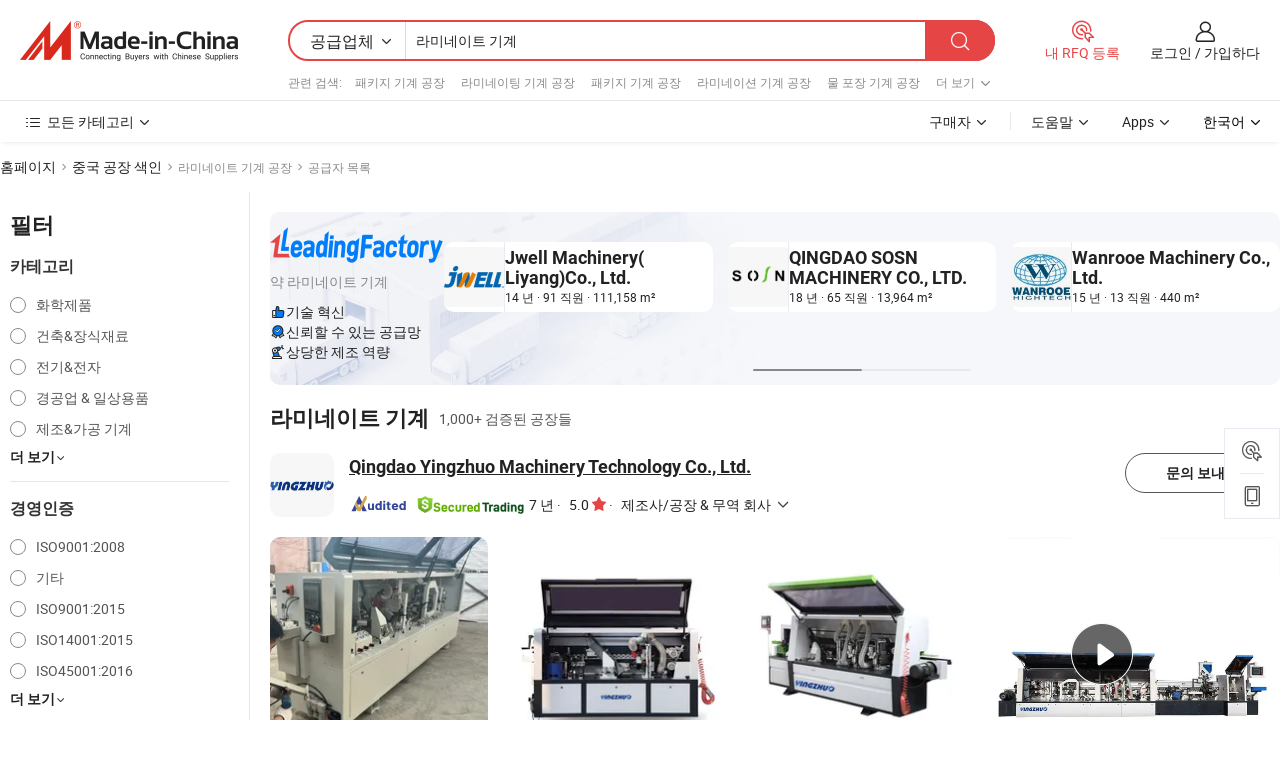

--- FILE ---
content_type: text/html;charset=UTF-8
request_url: https://kr.made-in-china.com/factory/laminate-machines.html
body_size: 84492
content:
<!DOCTYPE HTML>
<html lang="ko" dir="ltr" >
<head>
            <base href="//kr.made-in-china.com" target="_top"/>
        <meta http-equiv="Content-Type" content="text/html; charset=utf-8" />
    <title>라미네이트 기계 공장, 중국 라미네이트 기계 공장 목록 당신은에서 직접 구입할 수 있습니다.</title>
    <meta name="Keywords" content="라미네이트 기계 공장, 중국 라미네이트 기계 공장, 중국어 라미네이트 기계 공장, 중국어 라미네이트 기계 제조업체, 중국어 라미네이트 기계 공급 업체" />
    <meta name="Description" content="중국 라미네이트 기계 공장, 당신이 직접 제품을 구입할 수 있습니다 라미네이트 기계 공장의 목록을 찾을 수 있습니다. 우리는 당신에게 타사 관리자에 의해 검증 된 신뢰할 수있는 중국어 라미네이트 기계 공장 / 제조업체, 공급 업체, 수출 업체 또는 상인의 큰 목록을 제공합니다." />
    <link rel="canonical" href="https://kr.made-in-china.com/factory/laminate-machines.html">
    <link rel="preload" href="https://www.micstatic.com/landing/www/qf-new/images/leading_factory_bg_16d08a06.webp" as="image" fetchpriority="high">
    <link rel="dns-prefetch" href="//www.micstatic.com">
<link rel="preconnect" href="//www.micstatic.com">
<link rel="dns-prefetch" href="//image.made-in-china.com">
<link rel="preconnect" href="//image.made-in-china.com">
<link rel="dns-prefetch" href="//pic.made-in-china.com">
<link rel="preconnect" href="//pic.made-in-china.com">
        <link type="text/css" rel="stylesheet" href="https://www.micstatic.com/common/css/base/pc_base_8dc983a5.css" /> <link type="text/css" rel="stylesheet" href="https://www.micstatic.com/landing/www/qf-new/css/qf_010be316.css" /> <link type="text/css" rel="stylesheet" href="https://www.micstatic.com/landing/www/qf-new/dist/css/future_affe6d58.css" /> <link type="text/css" rel="stylesheet" href="https://www.micstatic.com/landing/www/qf-new/dist/css/main_984ea7d2.css" /> <script type="module" src="https://www.micstatic.com/common/js/libs/esm/@msr/client@2/index_02329b7a.js"></script><link rel="alternate" hreflang="de" href="https://de.made-in-china.com/factory/laminate-machines.html" />
            <link rel="alternate" hreflang="hi" href="https://hi.made-in-china.com/factory/laminate-machines.html" />
            <link rel="alternate" hreflang="ru" href="https://ru.made-in-china.com/factory/laminate-machines.html" />
            <link rel="alternate" hreflang="pt" href="https://pt.made-in-china.com/factory/laminate-machines.html" />
            <link rel="alternate" hreflang="ko" href="https://kr.made-in-china.com/factory/laminate-machines.html" />
            <link rel="alternate" hreflang="en" href="https://www.made-in-china.com/factory/laminate-machines.html" />
            <link rel="alternate" hreflang="it" href="https://it.made-in-china.com/factory/laminate-machines.html" />
            <link rel="alternate" hreflang="fr" href="https://fr.made-in-china.com/factory/laminate-machines.html" />
            <link rel="alternate" hreflang="es" href="https://es.made-in-china.com/factory/laminate-machines.html" />
            <link rel="alternate" hreflang="sa" href="https://sa.made-in-china.com/factory/laminate-machines.html" />
            <link rel="alternate" hreflang="x-default" href="https://www.made-in-china.com/factory/laminate-machines.html" />
            <link rel="alternate" hreflang="vi" href="https://vi.made-in-china.com/factory/laminate-machines.html" />
            <link rel="alternate" hreflang="th" href="https://th.made-in-china.com/factory/laminate-machines.html" />
            <link rel="alternate" hreflang="ja" href="https://jp.made-in-china.com/factory/laminate-machines.html" />
            <link rel="alternate" hreflang="id" href="https://id.made-in-china.com/factory/laminate-machines.html" />
            <link rel="alternate" hreflang="nl" href="https://nl.made-in-china.com/factory/laminate-machines.html" />
            <link rel="alternate" hreflang="tr" href="https://tr.made-in-china.com/factory/laminate-machines.html" />
    <!-- Polyfill Code Begin --><script chaset="utf-8" type="text/javascript" src="https://www.micstatic.com/polyfill/polyfill-simplify_eb12d58d.js"></script><!-- Polyfill Code End --></head>
<body probe-clarity="false" >
            <div id="header" ></div>
<script>
    function headerMlanInit() {
        const funcName = 'headerMlan';
        const app = new window[funcName]({target: document.getElementById('header'), props: {props: {"pageType":3,"logoTitle":"제조업체 및 공급업체","logoUrl":null,"base":{"buyerInfo":{"service":"서비스","newUserGuide":"신규 사용자 가이드","auditReport":"Audited Suppliers' Reports","meetSuppliers":"Meet Suppliers","onlineTrading":"Secured Trading Service","buyerCenter":"바이어 센터","contactUs":"우리와 연락 하세요","search":"검색","prodDirectory":"제품 목록","supplierDiscover":"Supplier Discover","sourcingRequest":"포스트 소싱 요청","quickLinks":"Quick Links","myFavorites":"내 즐겨찾기","visitHistory":"검색 기록","buyer":"구매자","blog":"비즈니스 통찰력"},"supplierInfo":{"supplier":"공급업체","joinAdvance":"加入高级会员","tradeServerMarket":"外贸服务市场","memberHome":"外贸e家","cloudExpo":"Smart Expo云展会","onlineTrade":"交易服务","internationalLogis":"国际物流","northAmericaBrandSailing":"北美全渠道出海","micDomesticTradeStation":"中国制造网内贸站"},"helpInfo":{"whyMic":"Why Made-in-China.com","auditSupplierWay":"공급업체 감사는 어떻게 하나요","securePaymentWay":"결제는 어떻게 보호합니까","submitComplaint":"불만사항 제출","contactUs":"우리와 연락 하세요","faq":"FAQ","help":"도움말"},"appsInfo":{"downloadApp":"앱 다운로드!","forBuyer":"구매자를 위해","forSupplier":"공급자를 위해","exploreApp":"앱 독점 할인 살펴보기","apps":"Apps"},"languages":[{"lanCode":0,"simpleName":"en","name":"English","value":"//www.made-in-china.com/factory/laminate-machines.html","htmlLang":"en"},{"lanCode":5,"simpleName":"es","name":"Español","value":"//es.made-in-china.com/factory/laminate-machines.html","htmlLang":"es"},{"lanCode":4,"simpleName":"pt","name":"Português","value":"//pt.made-in-china.com/factory/laminate-machines.html","htmlLang":"pt"},{"lanCode":2,"simpleName":"fr","name":"Français","value":"//fr.made-in-china.com/factory/laminate-machines.html","htmlLang":"fr"},{"lanCode":3,"simpleName":"ru","name":"Русский язык","value":"//ru.made-in-china.com/factory/laminate-machines.html","htmlLang":"ru"},{"lanCode":8,"simpleName":"it","name":"Italiano","value":"//it.made-in-china.com/factory/laminate-machines.html","htmlLang":"it"},{"lanCode":6,"simpleName":"de","name":"Deutsch","value":"//de.made-in-china.com/factory/laminate-machines.html","htmlLang":"de"},{"lanCode":7,"simpleName":"nl","name":"Nederlands","value":"//nl.made-in-china.com/factory/laminate-machines.html","htmlLang":"nl"},{"lanCode":9,"simpleName":"sa","name":"العربية","value":"//sa.made-in-china.com/factory/laminate-machines.html","htmlLang":"ar"},{"lanCode":11,"simpleName":"kr","name":"한국어","value":"//kr.made-in-china.com/","htmlLang":"ko"},{"lanCode":10,"simpleName":"jp","name":"日本語","value":"//jp.made-in-china.com/factory/laminate-machines.html","htmlLang":"ja"},{"lanCode":12,"simpleName":"hi","name":"हिन्दी","value":"//hi.made-in-china.com/factory/laminate-machines.html","htmlLang":"hi"},{"lanCode":13,"simpleName":"th","name":"ภาษาไทย","value":"//th.made-in-china.com/factory/laminate-machines.html","htmlLang":"th"},{"lanCode":14,"simpleName":"tr","name":"Türkçe","value":"//tr.made-in-china.com/factory/laminate-machines.html","htmlLang":"tr"},{"lanCode":15,"simpleName":"vi","name":"Tiếng Việt","value":"//vi.made-in-china.com/factory/laminate-machines.html","htmlLang":"vi"},{"lanCode":16,"simpleName":"id","name":"Bahasa Indonesia","value":"//id.made-in-china.com/factory/laminate-machines.html","htmlLang":"id"}],"showMlan":true,"showRules":false,"rules":"Rules","language":"kr","menu":"메뉴","subTitle":null,"subTitleLink":null,"stickyInfo":null},"categoryRegion":{"categories":"모든 카테고리","categoryList":[{"name":"농업 식품","value":"https://kr.made-in-china.com/category1_Agriculture-Food/Agriculture-Food_usssssssss.html","catCode":"1000000000"},{"name":"의류&악세서리","value":"https://kr.made-in-china.com/category1_Apparel-Accessories/Apparel-Accessories_uussssssss.html","catCode":"1100000000"},{"name":"아트&공예","value":"https://kr.made-in-china.com/category1_Arts-Crafts/Arts-Crafts_uyssssssss.html","catCode":"1200000000"},{"name":"자동차·오토바이 부품 & 액세서리","value":"https://kr.made-in-china.com/category1_Auto-Motorcycle-Parts-Accessories/Auto-Motorcycle-Parts-Accessories_yossssssss.html","catCode":"2900000000"},{"name":"가방·케이스 & 박스","value":"https://kr.made-in-china.com/category1_Bags-Cases-Boxes/Bags-Cases-Boxes_yhssssssss.html","catCode":"2600000000"},{"name":"화학제품","value":"https://kr.made-in-china.com/category1_Chemicals/Chemicals_uissssssss.html","catCode":"1300000000"},{"name":"컴퓨터 제품","value":"https://kr.made-in-china.com/category1_Computer-Products/Computer-Products_iissssssss.html","catCode":"3300000000"},{"name":"건축&장식재료","value":"https://kr.made-in-china.com/category1_Construction-Decoration/Construction-Decoration_ugssssssss.html","catCode":"1500000000"},{"name":"가전제품","value":"https://kr.made-in-china.com/category1_Consumer-Electronics/Consumer-Electronics_unssssssss.html","catCode":"1400000000"},{"name":"전기&전자","value":"https://kr.made-in-china.com/category1_Electrical-Electronics/Electrical-Electronics_uhssssssss.html","catCode":"1600000000"},{"name":"가구","value":"https://kr.made-in-china.com/category1_Furniture/Furniture_yessssssss.html","catCode":"2700000000"},{"name":"건강&의료","value":"https://kr.made-in-china.com/category1_Health-Medicine/Health-Medicine_uessssssss.html","catCode":"1700000000"},{"name":"공업 설비 & 부품","value":"https://kr.made-in-china.com/category1_Industrial-Equipment-Components/Industrial-Equipment-Components_inssssssss.html","catCode":"3400000000"},{"name":"계측기 & 측정기","value":"https://kr.made-in-china.com/category1_Instruments-Meters/Instruments-Meters_igssssssss.html","catCode":"3500000000"},{"name":"경공업 & 일상용품","value":"https://kr.made-in-china.com/category1_Light-Industry-Daily-Use/Light-Industry-Daily-Use_urssssssss.html","catCode":"1800000000"},{"name":"조명 & 조명 기기","value":"https://kr.made-in-china.com/category1_Lights-Lighting/Lights-Lighting_isssssssss.html","catCode":"3000000000"},{"name":"제조&가공 기계","value":"https://kr.made-in-china.com/category1_Manufacturing-Processing-Machinery/Manufacturing-Processing-Machinery_uossssssss.html","catCode":"1900000000"},{"name":"야금·광물 & 에너지","value":"https://kr.made-in-china.com/category1_Metallurgy-Mineral-Energy/Metallurgy-Mineral-Energy_ysssssssss.html","catCode":"2000000000"},{"name":"사무용품","value":"https://kr.made-in-china.com/category1_Office-Supplies/Office-Supplies_yrssssssss.html","catCode":"2800000000"},{"name":"포장 & 인쇄","value":"https://kr.made-in-china.com/category1_Packaging-Printing/Packaging-Printing_ihssssssss.html","catCode":"3600000000"},{"name":"보안 & 보호","value":"https://kr.made-in-china.com/category1_Security-Protection/Security-Protection_ygssssssss.html","catCode":"2500000000"},{"name":"서비스","value":"https://kr.made-in-china.com/category1_Service/Service_ynssssssss.html","catCode":"2400000000"},{"name":"스포츠용품 & 레저","value":"https://kr.made-in-china.com/category1_Sporting-Goods-Recreation/Sporting-Goods-Recreation_iussssssss.html","catCode":"3100000000"},{"name":"섬유","value":"https://kr.made-in-china.com/category1_Textile/Textile_yussssssss.html","catCode":"2100000000"},{"name":"공구 & 하드웨어","value":"https://kr.made-in-china.com/category1_Tools-Hardware/Tools-Hardware_iyssssssss.html","catCode":"3200000000"},{"name":"장난감","value":"https://kr.made-in-china.com/category1_Toys/Toys_yyssssssss.html","catCode":"2200000000"},{"name":"교통 운송","value":"https://kr.made-in-china.com/category1_Transportation/Transportation_yissssssss.html","catCode":"2300000000"}],"more":"더 보기"},"searchRegion":{"show":true,"lookingFor":"당신이 찾고있는 것을 알려주십시오 ...","homeUrl":"//kr.made-in-china.com","products":"제품","suppliers":"공급업체","auditedFactory":null,"uploadImage":"이미지 업로드","max20MbPerImage":"이미지당 최대 20MB","yourRecentKeywords":"최근 키워드","clearHistory":"기록 지우기","popularSearches":"관련 검색","relatedSearches":"더 보기","more":null,"maxSizeErrorMsg":"업로드에 실패했습니다. 최대 이미지 크기는 20MB입니다.","noNetworkErrorMsg":"네트워크 연결이 안됩니다. 네트워크 설정을 확인하고 다시 시도하세요.","uploadFailedErrorMsg":"업로드에 실패했습니다. 이미지 형식이 잘못되었습니다. 지원되는 형식: JPG,PNG,BMP.","relatedList":[{"word":"패키지 기계 공장","adsData":"","link":"https://kr.made-in-china.com/factory/package-machine.html","title":"패키지 기계 공장"},{"word":"라미네이팅 기계 공장","adsData":"","link":"https://kr.made-in-china.com/factory/laminating-machine.html","title":"라미네이팅 기계 공장"},{"word":"패키지 기계 공장","adsData":"","link":"https://kr.made-in-china.com/factory/package-machinery.html","title":"패키지 기계 공장"},{"word":"라미네이션 기계 공장","adsData":"","link":"https://kr.made-in-china.com/factory/lamination-machine.html","title":"라미네이션 기계 공장"},{"word":"물 포장 기계 공장","adsData":"","link":"https://kr.made-in-china.com/factory/water-packaging-machine.html","title":"물 포장 기계 공장"},{"word":"리와인딩 기계 공장","adsData":"","link":"https://kr.made-in-china.com/factory/rewinding-machine.html","title":"리와인딩 기계 공장"},{"word":"차 포장 기계 공장","adsData":"","link":"https://kr.made-in-china.com/factory/tea-packaging-machine.html","title":"차 포장 기계 공장"},{"word":"파우더 포장 기계 공장","adsData":"","link":"https://kr.made-in-china.com/factory/powder-packaging-machine.html","title":"파우더 포장 기계 공장"},{"word":"라미네이팅 기계 공장","adsData":"","link":"https://kr.made-in-china.com/factory/laminating-machinery.html","title":"라미네이팅 기계 공장"},{"word":"라미네이트 바닥 공장","adsData":"","link":"https://kr.made-in-china.com/factory/laminate-floor.html","title":"라미네이트 바닥 공장"}],"relatedTitle":null,"relatedTitleLink":null,"formParams":null,"mlanFormParams":{"keyword":"라미네이트 기계","inputkeyword":"라미네이트 기계","type":null,"currentTab":null,"currentPage":null,"currentCat":null,"currentRegion":null,"currentProp":null,"submitPageUrl":null,"parentCat":null,"otherSearch":null,"currentAllCatalogCodes":null,"sgsMembership":null,"memberLevel":null,"topOrder":null,"size":null,"more":"더","less":"less","staticUrl50":null,"staticUrl10":null,"staticUrl30":null,"condition":"1","conditionParamsList":[{"condition":"0","conditionName":null,"action":"/productSearch?keyword=#word#","searchUrl":null,"inputPlaceholder":null},{"condition":"1","conditionName":null,"action":"https://kr.made-in-china.com/companySearch?keyword=#word#","searchUrl":null,"inputPlaceholder":null}]},"enterKeywordTips":"검색을 위해 최소한 키워드를 입력하십시오.","openMultiSearch":false},"frequentRegion":{"rfq":{"rfq":"내 RFQ 등록","searchRfq":"Search RFQs","acquireRfqHover":"필요한 사항을 알려주시고 견적을 받는 쉬운 방법을 시도해 보십시오!","searchRfqHover":"Discover quality RFQs and connect with big-budget buyers"},"account":{"account":"계정","signIn":"로그인","join":"가입하다","newUser":"새로운 사용자","joinFree":"무료 가입","or":"또는","socialLogin":"로그인, 무료 가입 또는 Facebook, Linkedin, Twitter, Google, %s로 계속하기를 클릭하여 %sUser Agreement%s 및 %sPrivacy Policy%s에 동의합니다.","message":"메시지","quotes":"인용 부호","orders":"명령","favorites":"즐겨 찾기","visitHistory":"검색 기록","postSourcingRequest":"포스트 소싱 요청","hi":"안녕","signOut":"로그 아웃","manageProduct":"제품 관리","editShowroom":"쇼룸 편집","username":"","userType":null,"foreignIP":true,"currentYear":2026,"userAgreement":"사용자 약관","privacyPolicy":"개인정보 보호정책"},"message":{"message":"메시지","signIn":"로그인","join":"가입하다","newUser":"새로운 사용자","joinFree":"무료 가입","viewNewMsg":"Sign in to view the new messages","inquiry":"문의","rfq":"RFQs","awaitingPayment":"Awaiting payments","chat":"채팅","awaitingQuotation":"견적 대기 중"},"cart":{"cart":"문의바구니"}},"busiRegion":null,"previewRegion":null,"relatedQpSync":true,"relatedQpSearchUrl":"https://www.made-in-china.com/multi-search/getHeadRelatedQp?word=laminate machines&headQpType=QF&lanCode=11"}}});
		const hoc=o=>(o.__proto__.$get=function(o){return this.$$.ctx[this.$$.props[o]]},o.__proto__.$getKeys=function(){return Object.keys(this.$$.props)},o.__proto__.$getProps=function(){return this.$get("props")},o.__proto__.$setProps=function(o){var t=this.$getKeys(),s={},p=this;t.forEach(function(o){s[o]=p.$get(o)}),s.props=Object.assign({},s.props,o),this.$set(s)},o.__proto__.$help=function(){console.log("\n            $set(props): void             | 设置props的值\n            $get(key: string): any        | 获取props指定key的值\n            $getKeys(): string[]          | 获取props所有key\n            $getProps(): any              | 获取props里key为props的值（适用nail）\n            $setProps(params: any): void  | 设置props里key为props的值（适用nail）\n            $on(ev, callback): func       | 添加事件监听，返回移除事件监听的函数\n            $destroy(): void              | 销毁组件并触发onDestroy事件\n        ")},o);
        window[`${funcName}Api`] = hoc(app);
    };
</script><script type="text/javascript" crossorigin="anonymous" onload="headerMlanInit()" src="https://www.micstatic.com/nail/pc/header-mlan_6f301846.js"></script>    <input type="hidden" id="lanCode" name="lanCode" value="11">
    <input type="hidden" id="lan" name="lan" value="kr">
    <input type="hidden" name="is_track_single_page" id="is_track_single_page" />
<input id="sensor_pg_v" type="hidden" value="tp:103,stp:10302,st:qf,m:laminate-machines,p:1" />
    <input type="hidden" id="J-searchWord" value="laminate-machines"/>
<!-- 设置 Clarity 标签内容 -->
<!-- 引入 Clarity 脚本 -->
            <script type="application/ld+json">
        	{"contentUrl":"https://v.made-in-china.com/ucv/sbr/616b2ec3c3e40070e82b1c53b6ca1d/cb955afad310201139527271165265_h264_def.mp4","description":"중국 라미네이트 기계 공장, 당신이 직접 제품을 구입할 수 있습니다 라미네이트 기계 공장의 목록을 찾을 수 있습니다. 우리는 당신에게 타사 관리자에 의해 검증 된 신뢰할 수있는 중국어 라미네이트 기계 공장 / 제조업체, 공급 업체, 수출 업체 또는 상인의 큰 목록을 제공합니다.","name":"라미네이트 기계 공장, 중국 라미네이트 기계 공장 목록 당신은에서 직접 구입할 수 있습니다.","@context":"http://schema.org","@type":"VideoObject","thumbnailUrl":"http://image.made-in-china.com/312f0j00bEjYQCtWvHzN/WeChat-20230706091319-mp4.jpg","uploadDate":"2023-07-06T09:34:08+08:00"}
    	</script>
    <script id="introText" type="text/html">
        <h3><strong>라미네이트 기계를 사용하는 이점은 무엇인가요?</strong></h3>
<p>라미네이트 기계는 목공, 인쇄 및 포장 산업을 포함한 다양한 산업에서 필수적인 도구입니다. 라미네이트 기계를 사용하는 이점은 많으며 생산성과 품질을 크게 향상시킬 수 있습니다. 주요 장점 중 하나는 표면에 보호층을 생성할 수 있다는 점으로, 이는 내구성과 마모 및 손상에 대한 저항성을 증가시킵니다. 이는 제품이 자주 사용되거나 습기 및 화학 물질에 노출되는 환경에서 특히 중요합니다. 또 다른 이점은 라미네이트 기계가 제공하는 미적 향상입니다. 이들은 제품의 시각적 매력을 개선하는 장식 마감을 적용할 수 있어 소비자에게 더 매력적으로 만듭니다. 이는 경쟁이 치열한 시장에서 프레젠테이션이 구매 결정에 영향을 미칠 수 있는 중요한 요소입니다. 또한, 라미네이트 기계는 생산 프로세스를 간소화할 수 있습니다. 라미네이션 프로세스를 자동화함으로써 기업은 인건비를 줄이고 인적 오류를 최소화하여 보다 일관된 결과를 얻을 수 있습니다. 이러한 효율성은 또한 더 빠른 처리 시간을 가능하게 하여 기업이 고객의 요구를 보다 효과적으로 충족할 수 있도록 합니다. 게다가, 라미네이트 기계는 다양한 응용 분야에 사용될 수 있는 다재다능함을 가지고 있습니다. 문서, 사진 및 포장 재료의 라미네이션을 포함한 다양한 응용 분야에 사용할 수 있습니다. 이러한 다재다능함은 서비스 제공을 확장하려는 기업에 귀중한 투자로 만듭니다. 요약하자면, 라미네이트 기계를 사용하는 이점에는 내구성 향상, 미적 개선, 효율성 증가 및 응용 분야의 다재다능함이 포함됩니다. 이러한 장점은 제품 품질과 운영 효율성을 개선하려는 기업에 라미네이트 기계를 가치 있는 투자로 만듭니다.</p>
<h3><strong>라미네이트 기계는 어떻게 작동하나요?</strong></h3>
<p>라미네이트 기계는 일반적으로 종이나 판지와 같은 기판에 플라스틱 필름의 층을 적용하는 비교적 간단한 프로세스를 통해 작동합니다. 라미네이트 기계의 주요 구성 요소에는 공급 메커니즘, 가열 요소, 롤러 및 냉각 시스템이 포함됩니다. 프로세스는 기판을 기계에 공급하는 것으로 시작됩니다. 그런 다음 라미네이트 필름이 롤에서 풀려 기판 위에 위치하게 됩니다. 기판과 필름이 기계를 통과하면서 가열 요소가 활성화되어 필름의 접착제를 녹입니다. 이 접착제가 필름을 기판에 결합하여 보호층을 생성합니다. 기판과 필름이 라미네이트된 후, 롤러를 통해 압력을 가하여 강한 결합을 보장합니다. 그 후, 라미네이트된 제품은 냉각 구역으로 들어가서 설정됩니다. 이 냉각 과정은 접착제를 고체화하여 라미네이트가 제대로 부착되고 원하는 내구성을 제공하는 데 중요합니다. 다양한 유형의 라미네이트 기계는 열 라미네이션, 냉 라미네이션 또는 압력 민감 라미네이션과 같은 다양한 방법을 사용할 수 있습니다. 열 라미네이션은 접착제를 활성화하기 위해 열을 사용하고, 냉 라미네이션은 열이 필요 없는 압력 민감 접착제를 사용합니다. 각 방법은 장점이 있으며 다양한 응용 분야에 적합합니다. 결론적으로, 라미네이트 기계는 기판과 라미네이트 필름을 일련의 가열 및 압력 롤러를 통해 공급하여 내구성이 뛰어나고 미적으로 만족스러운 라미네이트 제품을 생성합니다. 이러한 기계가 어떻게 작동하는지 이해하면 기업이 특정 요구에 맞는 올바른 유형을 선택하는 데 도움이 될 수 있습니다.</p>
<h3><strong>라미네이트 기계로 라미네이트할 수 있는 재료는 무엇인가요?</strong></h3>
<p>라미네이트 기계는 다양한 재료를 라미네이트할 수 있는 다재다능한 도구입니다. 가장 일반적으로 라미네이트할 수 있는 재료에는 종이, 판지 및 사진이 포함됩니다. 이러한 기판은 포장부터 문서 보호에 이르기까지 다양한 응용 분야에서 사용됩니다. 종이와 판지 외에도 라미네이트 기계는 플라스틱 시트 및 비닐과 같은 합성 재료도 처리할 수 있습니다. 이러한 재료는 습기 저항성과 내구성이 필수적인 환경에서 특히 유용합니다. 예를 들어, 라미네이트된 플라스틱은 외부 간판이나 요소에 견딜 수 있어야 하는 메뉴에 사용될 수 있습니다. 라미네이트할 수 있는 또 다른 재료 범주는 섬유입니다. 일부 라미네이트 기계는 직물과 함께 작업하도록 설계되어 패션 및 실내 장식에 사용되는 라미네이트 섬유를 생성할 수 있습니다. 이 응용 분야는 방수 의류 및 내구성 있는 실내 장식 직물 생산에서 특히 인기가 있습니다. 게다가, 라미네이트 기계는 목재 제품의 라미네이션에도 사용될 수 있습니다. 이는 가구 산업에서 특히 관련이 있으며, 라미네이트된 목재는 매끄러운 마감과 추가 내구성을 제공합니다. 요약하자면, 라미네이트 기계는 종이, 판지, 합성 재료, 섬유 및 목재를 포함한 다양한 재료를 라미네이트할 수 있습니다. 이러한 다재다능함은 많은 산업에서 귀중한 자산이 되어 기업이 다양한 응용 분야를 위한 고품질 라미네이트 제품을 생성할 수 있도록 합니다.</p>
<h3><strong>라미네이트 기계의 다양한 유형은 무엇인가요?</strong></h3>
<p>시중에는 특정 응용 분야와 재료에 맞게 설계된 여러 유형의 라미네이트 기계가 있습니다. 다양한 유형을 이해하면 기업이 필요에 맞는 올바른 기계를 선택하는 데 도움이 될 수 있습니다. 가장 일반적인 유형 중 하나는 열 라미네이션 기계입니다. 이 기계는 라미네이트 필름의 접착제를 활성화하기 위해 열을 사용하여 기판과 강한 결합을 생성합니다. 열 라미네이션은 높은 내구성과 전문적인 마감이 필요한 응용 분야에 적합하여 사무실 및 인쇄소에서 인기가 있습니다. 냉 라미네이션 기계는 또 다른 옵션입니다. 이 기계는 열이 필요 없는 압력 민감 접착제를 사용하여 열로 인해 손상될 수 있는 섬세한 재료에 적합합니다. 냉 라미네이션은 왜곡이나 구부러짐의 위험 없이 보호가 필요한 사진 및 문서에 자주 사용됩니다. 롤 라미네이터는 대량 생산을 위해 설계되었습니다. 이들은 큰 시트의 재료를 빠르고 효율적으로 라미네이트할 수 있어 빠른 처리 시간이 필요한 기업에 적합합니다. 이러한 기계는 종종 다양한 두께와 유형의 라미네이트에 맞게 조정 가능한 설정을 제공합니다. 파우치 라미네이터는 가정이나 소규모 사무실 사용에 적합한 더 작고 컴팩트한 기계입니다. 이들은 문서를 미리 봉인된 파우치에 넣고 기계에 통과시켜 작동합니다. 파우치 라미네이터는 사용자 친화적이며 가끔 라미네이션 작업에 적합합니다. 마지막으로, 섬유나 목재와 같은 특정 응용 분야를 위한 특수 라미네이터가 있습니다. 이러한 기계는 처리하는 재료에 맞게 조정된 고유한 기능을 갖추고 있는 경우가 많습니다. 결론적으로, 시중에 나와 있는 다양한 유형의 라미네이트 기계에는 열 라미네이션 기계, 냉 라미네이션 기계, 롤 라미네이터, 파우치 라미네이터 및 특수 라미네이터가 포함됩니다. 각 유형은 특정 목적을 제공하여 기업이 라미네이션 요구에 가장 적합한 옵션을 선택할 수 있도록 합니다.</p>
    </script>
<!-- SONA2024 2.2.1 --><div id="first-screen-block"><div class="crumb" itemscope="" itemType="https://schema.org/BreadcrumbList"><span itemProp="itemListElement" itemscope="" itemType="https://schema.org/ListItem"><a rel="nofollow" href="/" itemProp="item"><span itemProp="name">홈페이지</span></a><meta itemProp="position" content="1"/></span><img src="https://www.micstatic.com/landing/www/qf-new/dist/assets/arrow-right-Bd5qwbiu.svg" alt="arrow-right"/><span itemProp="itemListElement" itemscope="" itemType="https://schema.org/ListItem"><a href="/factory-index/l.html" itemProp="item"><span itemProp="name">중국 공장 색인</span></a><meta itemProp="position" content="2"/></span><img src="https://www.micstatic.com/landing/www/qf-new/dist/assets/arrow-right-Bd5qwbiu.svg" alt="arrow-right"/><span class="gray-crumb">라미네이트 기계 공장</span><img src="https://www.micstatic.com/landing/www/qf-new/dist/assets/arrow-right-Bd5qwbiu.svg" alt="arrow-right"/><span class="gray-crumb">공급자 목록</span></div><div class="page-top-wrapper"><div class="filter-wrapper"><div class="filter-title">필터</div><div class="filter-groups" faw-module="filter"><form action="#" class="ft-form is-horizontal qf-filter-form"><div class="filter-group"><div class="filter-group-header"><span class="filter-group-title">카테고리</span></div><div class="ft-form-item"><div class="ft-form-item-control"><div class="ft-form-item-input"><div class="ft-radio-group is-vertical"><label class="ft-radio is-primary"><input type="radio" value="1300000000" ads-data="" name="catCode"/><span class="ft-radio-front"></span><span class="ft-radio-label">화학제품</span></label><label class="ft-radio is-primary"><input type="radio" value="1500000000" ads-data="" name="catCode"/><span class="ft-radio-front"></span><span class="ft-radio-label">건축&amp;장식재료</span></label><label class="ft-radio is-primary"><input type="radio" value="1600000000" ads-data="" name="catCode"/><span class="ft-radio-front"></span><span class="ft-radio-label">전기&amp;전자</span></label><label class="ft-radio is-primary"><input type="radio" value="1800000000" ads-data="" name="catCode"/><span class="ft-radio-front"></span><span class="ft-radio-label">경공업 &amp; 일상용품</span></label><label class="ft-radio is-primary"><input type="radio" value="1900000000" ads-data="" name="catCode"/><span class="ft-radio-front"></span><span class="ft-radio-label">제조&amp;가공 기계</span></label></div></div></div></div><div class="view-more-btn" ads-data="st:14"><span>더 보기</span><i class="ob-icon icon-down"></i></div></div><div class="filter-group"><div class="filter-group-header"><span class="filter-group-title">경영인증</span></div><div class="ft-form-item"><div class="ft-form-item-control"><div class="ft-form-item-input"><div class="ft-radio-group is-vertical"><label class="ft-radio is-primary"><input type="radio" value="-1" ads-data="" name="managementCertification"/><span class="ft-radio-front"></span><span class="ft-radio-label">ISO9001:2008</span></label><label class="ft-radio is-primary"><input type="radio" value="-4" ads-data="" name="managementCertification"/><span class="ft-radio-front"></span><span class="ft-radio-label">기타</span></label><label class="ft-radio is-primary"><input type="radio" value="-5" ads-data="" name="managementCertification"/><span class="ft-radio-front"></span><span class="ft-radio-label">ISO9001:2015</span></label><label class="ft-radio is-primary"><input type="radio" value="-6" ads-data="" name="managementCertification"/><span class="ft-radio-front"></span><span class="ft-radio-label">ISO14001:2015</span></label><label class="ft-radio is-primary"><input type="radio" value="-7" ads-data="" name="managementCertification"/><span class="ft-radio-front"></span><span class="ft-radio-label">ISO45001:2016</span></label></div></div></div></div><div class="view-more-btn" ads-data="st:14"><span>더 보기</span><i class="ob-icon icon-down"></i></div></div><div class="filter-group"><div class="filter-group-header"><span class="filter-group-title">연구개발 역량</span></div><div class="ft-form-item"><div class="ft-form-item-control"><div class="ft-form-item-input"><div class="ft-radio-group is-vertical"><label class="ft-radio is-primary"><input type="radio" value="4" ads-data="" name="rdCapacity"/><span class="ft-radio-front"></span><span class="ft-radio-label">OEM</span></label><label class="ft-radio is-primary"><input type="radio" value="5" ads-data="" name="rdCapacity"/><span class="ft-radio-front"></span><span class="ft-radio-label">ODM</span></label><label class="ft-radio is-primary"><input type="radio" value="6" ads-data="" name="rdCapacity"/><span class="ft-radio-front"></span><span class="ft-radio-label">자체 브랜드</span></label><label class="ft-radio is-primary"><input type="radio" value="99" ads-data="" name="rdCapacity"/><span class="ft-radio-front"></span><span class="ft-radio-label">기타</span></label></div></div></div></div></div><div class="filter-group"><div class="filter-group-header"><span class="filter-group-title">연간 매출</span></div><div class="ft-form-item"><div class="ft-form-item-control"><div class="ft-form-item-input"><div class="ft-radio-group is-vertical"><label class="ft-radio is-primary"><input type="radio" value="1" ads-data="" name="annualRevenue"/><span class="ft-radio-front"></span><span class="ft-radio-label">미화 100만 달러 미만</span></label><label class="ft-radio is-primary"><input type="radio" value="2" ads-data="" name="annualRevenue"/><span class="ft-radio-front"></span><span class="ft-radio-label">1~250만 달러</span></label><label class="ft-radio is-primary"><input type="radio" value="3" ads-data="" name="annualRevenue"/><span class="ft-radio-front"></span><span class="ft-radio-label">250만 ~ 500만 달러</span></label><label class="ft-radio is-primary"><input type="radio" value="4" ads-data="" name="annualRevenue"/><span class="ft-radio-front"></span><span class="ft-radio-label">500만 ~ 1000만 달러</span></label><label class="ft-radio is-primary"><input type="radio" value="5" ads-data="" name="annualRevenue"/><span class="ft-radio-front"></span><span class="ft-radio-label">1000만 ~ 5000만 달러</span></label></div></div></div></div><div class="view-more-btn" ads-data="st:14"><span>더 보기</span><i class="ob-icon icon-down"></i></div></div><div class="filter-group"><div class="filter-group-header"><span class="filter-group-title">직원 수</span></div><div class="ft-form-item"><div class="ft-form-item-control"><div class="ft-form-item-input"><div class="ft-radio-group is-vertical"><label class="ft-radio is-primary"><input type="radio" value="1" ads-data="" name="employeeNum"/><span class="ft-radio-front"></span><span class="ft-radio-label">5명 미만</span></label><label class="ft-radio is-primary"><input type="radio" value="2" ads-data="" name="employeeNum"/><span class="ft-radio-front"></span><span class="ft-radio-label">5-50명</span></label><label class="ft-radio is-primary"><input type="radio" value="3" ads-data="" name="employeeNum"/><span class="ft-radio-front"></span><span class="ft-radio-label">51-200명</span></label><label class="ft-radio is-primary"><input type="radio" value="4" ads-data="" name="employeeNum"/><span class="ft-radio-front"></span><span class="ft-radio-label">201-500명</span></label><label class="ft-radio is-primary"><input type="radio" value="5" ads-data="" name="employeeNum"/><span class="ft-radio-front"></span><span class="ft-radio-label">501-1000명</span></label></div></div></div></div><div class="view-more-btn" ads-data="st:14"><span>더 보기</span><i class="ob-icon icon-down"></i></div></div><div class="filter-group"><div class="filter-group-header"><span class="filter-group-title">지방 &amp; 지역</span></div><div class="ft-form-item"><div class="ft-form-item-control"><div class="ft-form-item-input"><div class="ft-radio-group is-vertical"><label class="ft-radio is-primary"><input type="radio" value="Anhui" ads-data="" name="province"/><span class="ft-radio-front"></span><span class="ft-radio-label">Anhui</span></label><label class="ft-radio is-primary"><input type="radio" value="Beijing" ads-data="" name="province"/><span class="ft-radio-front"></span><span class="ft-radio-label">Beijing</span></label><label class="ft-radio is-primary"><input type="radio" value="Chongqing" ads-data="" name="province"/><span class="ft-radio-front"></span><span class="ft-radio-label">Chongqing</span></label><label class="ft-radio is-primary"><input type="radio" value="Fujian" ads-data="" name="province"/><span class="ft-radio-front"></span><span class="ft-radio-label">Fujian</span></label><label class="ft-radio is-primary"><input type="radio" value="Guangdong" ads-data="" name="province"/><span class="ft-radio-front"></span><span class="ft-radio-label">Guangdong</span></label></div></div></div></div><div class="view-more-btn" ads-data="st:14"><span>더 보기</span><i class="ob-icon icon-down"></i></div></div><div class="filter-group filter-audited"><div class="ft-form-item"><div class="ft-form-item-control"><div class="ft-form-item-input"><div class="ft-radio-group is-vertical"><label class="ft-radio is-primary"><input type="radio" value="1" ads-data="" name="auditedSuppliers"/><span class="ft-radio-front"></span><span class="ft-radio-label"><img src="https://www.micstatic.com/landing/www/qf-new/dist/assets/audited-DQjVuQn9.png" width="57.5" height="20" alt="검사 서비스에서 검토한 공급업체."/></span></label></div></div></div></div></div></form></div></div><div class="page-top-content"><div class="leading-factory-wrapper leading-factory-has-data" faw-module="leading_factory" faw-exposure="true"><div class="leading-factory-container"><div class="leading-factory-left no-data"><div class="leading-factory-logo"><img src="https://www.micstatic.com/landing/www/qf-new/dist/assets/leading_factory-CY6-Z8Up.png" alt=""/></div><div class="leading-factory-subtitle" title="약 라미네이트 기계">약 라미네이트 기계</div><ul class="leading-factory-features"><li class="feature-item"><img src="https://www.micstatic.com/landing/www/qf-new/dist/assets/leading_factory_icon1-b9txvrsa.png" alt=""/><span class="feature-text" title="기술 혁신">기술 혁신</span></li><li class="feature-item"><img src="https://www.micstatic.com/landing/www/qf-new/dist/assets/leading_factory_icon2-D_fmzuKW.png" alt=""/><span class="feature-text" title="신뢰할 수 있는 공급망">신뢰할 수 있는 공급망</span></li><li class="feature-item"><img src="https://www.micstatic.com/landing/www/qf-new/dist/assets/leading_factory_icon3-B93UAk-m.png" alt=""/><span class="feature-text" title="상당한 제조 역량">상당한 제조 역량</span></li></ul></div><div class="factory-card-skeleton"><div class="factory-logo-box-skeleton"><div class="skeleton rectangle skeleton-animated"></div></div><div class="factory-divider-skeleton"></div><div class="factory-content-skeleton"><div class="skeleton rectangle skeleton-animated"></div></div></div><div class="factory-card-skeleton"><div class="factory-logo-box-skeleton"><div class="skeleton rectangle skeleton-animated"></div></div><div class="factory-divider-skeleton"></div><div class="factory-content-skeleton"><div class="skeleton rectangle skeleton-animated"></div></div></div></div></div><h1 class="company-list-top"><span class="search-word" title="라미네이트 기계">라미네이트 기계</span><span class="tip-text">1,000+ 검증된 공장들</span></h1><div class="company-list-wrapper" faw-module="factory_list"><div class="company-list-wrap"><div class="company-list"><div class="company-item"><div class="com-title"><div class="com-title-left"><a class="com-pic" href="https://kr.made-in-china.com/co_qdinsto/" target="_blank" ads-data="st:3,a:1,pcid:mdkaSsVbLRDC,flx_deliv_tp:ads,ads_id:GsXtrlzAVHiE,ads_tp:,srv_id:ymzxogbcOJhL"><img src="//image.made-in-china.com/206f0j00TtlfsSjFYRbU/Qingdao-Yingzhuo-Machinery-Technology-Co-Ltd-.jpg"/></a><div class="com-title-wrap"><h2 class="com-title-txt"><a href="https://kr.made-in-china.com/co_qdinsto/" target="_blank" ads-data="st:3,a:1,pcid:mdkaSsVbLRDC,flx_deliv_tp:ads,ads_id:GsXtrlzAVHiE,ads_tp:,srv_id:ymzxogbcOJhL">Qingdao Yingzhuo Machinery Technology Co., Ltd.</a></h2><div class="com-detail"><a class="audited-icon" href="https://kr.made-in-china.com/co_qdinsto/company_info.html" target="_blank" ads-data="st:3,a:1,pcid:mdkaSsVbLRDC,flx_deliv_tp:ads,ads_id:GsXtrlzAVHiE,ads_tp:,srv_id:ymzxogbcOJhL"><img src="https://www.micstatic.com/landing/www/qf-new/dist/assets/as-mQl-B1co.svg"/></a><div class="secured-trading-logo"><a href="https://kr.made-in-china.com/co_qdinsto/company_info.html" target="_blank" ads-data="st:3,a:1,pcid:mdkaSsVbLRDC,flx_deliv_tp:ads,ads_id:GsXtrlzAVHiE,ads_tp:,srv_id:ymzxogbcOJhL"><img src="https://www.micstatic.com/landing/www/qf-new/dist/assets/secured-trading-logo-CrIMDkC9.png"/></a></div><a class="com-year" href="https://kr.made-in-china.com/co_qdinsto/company_info.html" target="_blank" ads-data="st:3,a:1,pcid:mdkaSsVbLRDC,flx_deliv_tp:ads,ads_id:GsXtrlzAVHiE,ads_tp:,srv_id:ymzxogbcOJhL"><span class="year">7 년</span></a><a class="com-rate" href="https://kr.made-in-china.com/co_qdinsto/company_info.html" target="_blank" ads-data="st:3,a:1,pcid:mdkaSsVbLRDC,flx_deliv_tp:ads,ads_id:GsXtrlzAVHiE,ads_tp:,srv_id:ymzxogbcOJhL"><span class="dot">·</span><span class="rate">5.0<i class="ob-icon icon-star-f"></i></span></a><a class="com-info" href="https://kr.made-in-china.com/co_qdinsto/" target="_blank" ads-data="st:3,a:1,pcid:mdkaSsVbLRDC,flx_deliv_tp:ads,ads_id:GsXtrlzAVHiE,ads_tp:,srv_id:ymzxogbcOJhL"><div class="business-type"><span class="dot">·</span><span class="text">제조사/공장 &amp; 무역 회사</span></div><i class="ob-icon icon-down"></i></a></div></div></div><div class="com-btn"><a rel="nofollow" ads-data="st:24,a:1,pcid:mdkaSsVbLRDC,flx_deliv_tp:ads,ads_id:GsXtrlzAVHiE,ads_tp:,srv_id:ymzxogbcOJhL" class="ft-btn ft-btn-outline-primary ft-btn-round inquiry-btn" href="https://www.made-in-china.com/sendInquiry/shrom_mdkaSsVbLRDC_mdkaSsVbLRDC.html?from=search&amp;type=cs&amp;target=com&amp;word=laminate-machines&amp;plant=kr" target="_blank">문의 보내기</a></div></div><div class="com-content"><div class="com-product"><div class="prod-item" faw-exposure="true" ads-data="a:1,pcid:mdkaSsVbLRDC,pdid:QdwAGZUTJRah,flx_deliv_tp:ads,ads_id:GsXtrlzAVHiE,ads_tp:,srv_id:ymzxogbcOJhL"><a href="https://kr.made-in-china.com/co_qdinsto/product_6-Funtions-Through-Feed-PVC-MDF-Board-Edgebander-Automatic-Edge-Banding-Machine-for-Laminate-Flooring_uoyoyugsou.html" target="_blank"><div class="prod-pic" ads-data="st:8,a:1,pcid:mdkaSsVbLRDC,pdid:QdwAGZUTJRah,flx_deliv_tp:ads,ads_id:GsXtrlzAVHiE,ads_tp:,srv_id:ymzxogbcOJhL"><img src="https://image.made-in-china.com/221f0j00FOdWkgLRHGUf/6-Funtions-Through-Feed-PVC-MDF-Board-Edgebander-Automatic-Edge-Banding-Machine-for-Laminate-Flooring.webp" alt="6 PVC MDF 보드 엣지 밴딩 기계 자동 엣지 밴딩 기계 라미네이트 바닥재용" title="6 PVC MDF 보드 엣지 밴딩 기계 자동 엣지 밴딩 기계 라미네이트 바닥재용"/></div><div class="prod-info"><h3 class="prod-name" ads-data="st:2,a:1,pcid:mdkaSsVbLRDC,pdid:QdwAGZUTJRah,flx_deliv_tp:ads,ads_id:GsXtrlzAVHiE,ads_tp:,srv_id:ymzxogbcOJhL"><span title="6 PVC MDF 보드 엣지 밴딩 기계 자동 엣지 밴딩 기계 라미네이트 바닥재용">6 PVC MDF 보드 엣지 밴딩 기계 자동 엣지 밴딩 기계 라미네이트 바닥재용</span></h3><div class="prod-price"><span><strong class="price">US$<span>6,580.00</span>-<span>6,880.00</span></strong></span></div><div class="prod-moq"><span>1<!-- --> <!-- -->세트</span><span class="moq-text">(MOQ)</span></div></div></a></div><div class="prod-item" faw-exposure="true" ads-data="a:1,pcid:mdkaSsVbLRDC,pdid:owyfYNFOkRGr,flx_deliv_tp:ads,ads_id:GsXtrlzAVHiE,ads_tp:,srv_id:ymzxogbcOJhL"><a href="https://kr.made-in-china.com/co_qdinsto/product_Woodworking-Laminate-Board-Enchapadora-De-Cantos-De-Melamina-Edge-Banding-Machine-with-Fine-Trimming-for-Ceiling-Flooring-Panels_uoyroyyhru.html" target="_blank"><div class="prod-pic" ads-data="st:8,a:1,pcid:mdkaSsVbLRDC,pdid:owyfYNFOkRGr,flx_deliv_tp:ads,ads_id:GsXtrlzAVHiE,ads_tp:,srv_id:ymzxogbcOJhL"><img src="https://image.made-in-china.com/221f0j00OoSVIaYcgjGU/Woodworking-Laminate-Board-Enchapadora-De-Cantos-De-Melamina-Edge-Banding-Machine-with-Fine-Trimming-for-Ceiling-Flooring-Panels.webp" alt="목공용 라미네이트 보드 멜라민 엣지 밴딩 기계, 천장 및 바닥 패널을 위한 정밀 트리밍 기능 포함" title="목공용 라미네이트 보드 멜라민 엣지 밴딩 기계, 천장 및 바닥 패널을 위한 정밀 트리밍 기능 포함"/></div><div class="prod-info"><h3 class="prod-name" ads-data="st:2,a:1,pcid:mdkaSsVbLRDC,pdid:owyfYNFOkRGr,flx_deliv_tp:ads,ads_id:GsXtrlzAVHiE,ads_tp:,srv_id:ymzxogbcOJhL"><span title="목공용 라미네이트 보드 멜라민 엣지 밴딩 기계, 천장 및 바닥 패널을 위한 정밀 트리밍 기능 포함">목공용 라미네이트 보드 멜라민 엣지 밴딩 기계, 천장 및 바닥 패널을 위한 정밀 트리밍 기능 포함</span></h3><div class="prod-price"><span><strong class="price">US$<span>3,880.00</span>-<span>4,180.00</span></strong></span></div><div class="prod-moq"><span>1<!-- --> <!-- -->세트</span><span class="moq-text">(MOQ)</span></div></div></a></div><div class="prod-item" faw-exposure="true" ads-data="a:1,pcid:mdkaSsVbLRDC,pdid:hwFtecLAnpTs,flx_deliv_tp:ads,ads_id:GsXtrlzAVHiE,ads_tp:,srv_id:ymzxogbcOJhL"><a href="https://kr.made-in-china.com/co_qdinsto/product_Top-Rated-Woodworking-Chipboard-Cabinet-Edge-Banding-Sealing-Machine-for-Laminate-Flooring_uoyoihrggu.html" target="_blank"><div class="prod-pic" ads-data="st:8,a:1,pcid:mdkaSsVbLRDC,pdid:hwFtecLAnpTs,flx_deliv_tp:ads,ads_id:GsXtrlzAVHiE,ads_tp:,srv_id:ymzxogbcOJhL"><img src="https://image.made-in-china.com/221f0j00VMhidlcJGyUS/Top-Rated-Woodworking-Chipboard-Cabinet-Edge-Banding-Sealing-Machine-for-Laminate-Flooring.webp" alt="최고 평가의 목재 칩보드 캐비닛 엣지 밴딩 밀봉 기계 Laminate Flooring용" title="최고 평가의 목재 칩보드 캐비닛 엣지 밴딩 밀봉 기계 Laminate Flooring용"/></div><div class="prod-info"><h3 class="prod-name" ads-data="st:2,a:1,pcid:mdkaSsVbLRDC,pdid:hwFtecLAnpTs,flx_deliv_tp:ads,ads_id:GsXtrlzAVHiE,ads_tp:,srv_id:ymzxogbcOJhL"><span title="최고 평가의 목재 칩보드 캐비닛 엣지 밴딩 밀봉 기계 Laminate Flooring용">최고 평가의 목재 칩보드 캐비닛 엣지 밴딩 밀봉 기계 Laminate Flooring용</span></h3><div class="prod-price"><span><strong class="price">US$<span>4,600.00</span>-<span>4,900.00</span></strong></span></div><div class="prod-moq"><span>1<!-- --> <!-- -->세트</span><span class="moq-text">(MOQ)</span></div></div></a></div><div class="prod-item" faw-exposure="true" ads-data="a:1,pcid:mdkaSsVbLRDC,pdid:kwNazWdBkDTh,flx_deliv_tp:ads,ads_id:GsXtrlzAVHiE,ads_tp:,srv_id:ymzxogbcOJhL"><a href="https://kr.made-in-china.com/co_qdinsto/product_Laminate-Cabinet-Door-Edge-Banding-Machine-MDF-ABS-PVC-Automate-Machinery-Pre-Milling-Edge-Bander-Machine_uonroigggu.html" target="_blank"><div class="prod-pic" ads-data="st:8,a:1,pcid:mdkaSsVbLRDC,pdid:kwNazWdBkDTh,flx_deliv_tp:ads,ads_id:GsXtrlzAVHiE,ads_tp:,srv_id:ymzxogbcOJhL"><img src="https://image.made-in-china.com/221f0j00RvLVlEFSYefG/Laminate-Cabinet-Door-Edge-Banding-Machine-MDF-ABS-PVC-Automate-Machinery-Pre-Milling-Edge-Bander-Machine.webp" alt="라미네이트 캐비닛 문 가장자리 밴딩 기계 MDF ABS PVC 자동화 기계 전처리 가장자리 밴더 기계" title="라미네이트 캐비닛 문 가장자리 밴딩 기계 MDF ABS PVC 자동화 기계 전처리 가장자리 밴더 기계"/></div><div class="prod-info"><h3 class="prod-name" ads-data="st:2,a:1,pcid:mdkaSsVbLRDC,pdid:kwNazWdBkDTh,flx_deliv_tp:ads,ads_id:GsXtrlzAVHiE,ads_tp:,srv_id:ymzxogbcOJhL"><span title="라미네이트 캐비닛 문 가장자리 밴딩 기계 MDF ABS PVC 자동화 기계 전처리 가장자리 밴더 기계">라미네이트 캐비닛 문 가장자리 밴딩 기계 MDF ABS PVC 자동화 기계 전처리 가장자리 밴더 기계</span></h3><div class="prod-price"><span><strong class="price">US$<span>13,116.00</span>-<span>13,416.00</span></strong></span></div><div class="prod-moq"><span>1<!-- --> <!-- -->세트</span><span class="moq-text">(MOQ)</span></div></div></a></div></div><div class="com-video"><div faw-exposure="true"><div class="swiper ft-swiper product-swiper" dir="ltr"><div class="swiper-wrapper"><div class="swiper-slide swiper-slide-duplicate" data-swiper-slide-index="4"><div class="prod-pic" ads-data="st:8,a:5,pcid:mdkaSsVbLRDC,flx_deliv_tp:ads,ads_id:GsXtrlzAVHiE,ads_tp:,srv_id:ymzxogbcOJhL"><img src="//image.made-in-china.com/214f0j00LMjUuYJrqpga/made-in-china.webp"/></div></div><div class="swiper-slide" data-swiper-slide-index="0"><div class="prod-pic" faw-video="true" ads-data="st:15,a:1,pcid:mdkaSsVbLRDC,item_type:com_details,cloud_media_url:https://v.made-in-china.com/ucv/sbr/616b2ec3c3e40070e82b1c53b6ca1d/328d3a5d7510181040424896855260_h264_def.mp4,flx_deliv_tp:ads,ads_id:GsXtrlzAVHiE,ads_tp:,srv_id:ymzxogbcOJhL"><div class="play-video-btn"><img src="https://www.micstatic.com/landing/www/qf-new/dist/assets/play-BBkcUfs8.png"/></div><img src="https://image.made-in-china.com/318f0j00btMYjkNaYIuW/MyVideo-4-20230626-17034641-20230626-17070881-mp4.webp"/></div></div><div class="swiper-slide" data-swiper-slide-index="1"><div class="prod-pic" ads-data="st:8,a:2,pcid:mdkaSsVbLRDC,flx_deliv_tp:ads,ads_id:GsXtrlzAVHiE,ads_tp:,srv_id:ymzxogbcOJhL"><img src="//image.made-in-china.com/214f0j00beZYorqsfugA/made-in-china.webp"/></div></div><div class="swiper-slide" data-swiper-slide-index="2"><div class="prod-pic" ads-data="st:8,a:3,pcid:mdkaSsVbLRDC,flx_deliv_tp:ads,ads_id:GsXtrlzAVHiE,ads_tp:,srv_id:ymzxogbcOJhL"><img src="//image.made-in-china.com/214f0j00kMSYcloPAguw/made-in-china.webp"/></div></div><div class="swiper-slide" data-swiper-slide-index="3"><div class="prod-pic" ads-data="st:8,a:4,pcid:mdkaSsVbLRDC,flx_deliv_tp:ads,ads_id:GsXtrlzAVHiE,ads_tp:,srv_id:ymzxogbcOJhL"><img src="//image.made-in-china.com/214f0j00NMEYTQKcOLgv/made-in-china.webp"/></div></div><div class="swiper-slide" data-swiper-slide-index="4"><div class="prod-pic" ads-data="st:8,a:5,pcid:mdkaSsVbLRDC,flx_deliv_tp:ads,ads_id:GsXtrlzAVHiE,ads_tp:,srv_id:ymzxogbcOJhL"><img src="//image.made-in-china.com/214f0j00LMjUuYJrqpga/made-in-china.webp"/></div></div><div class="swiper-slide swiper-slide-duplicate" data-swiper-slide-index="0"><div class="prod-pic" faw-video="true" ads-data="st:15,a:1,pcid:mdkaSsVbLRDC,item_type:com_details,cloud_media_url:https://v.made-in-china.com/ucv/sbr/616b2ec3c3e40070e82b1c53b6ca1d/328d3a5d7510181040424896855260_h264_def.mp4,flx_deliv_tp:ads,ads_id:GsXtrlzAVHiE,ads_tp:,srv_id:ymzxogbcOJhL"><div class="play-video-btn"><img src="https://www.micstatic.com/landing/www/qf-new/dist/assets/play-BBkcUfs8.png"/></div><img src="https://image.made-in-china.com/318f0j00btMYjkNaYIuW/MyVideo-4-20230626-17034641-20230626-17070881-mp4.webp"/></div></div></div><div class="swiper-controls"><div class="controls-btn active" style="cursor:pointer"><i class="icon-video-camera"></i></div><div class="controls-btn " style="cursor:pointer"><i class="icon-picture-gallery"></i>1/4</div></div><div class="ft-swiper-prev"><i class="ft-icon icon-left ft-swiper-prev-icon"></i></div><div class="ft-swiper-next"><i class="ft-icon icon-right ft-swiper-next-icon"></i></div></div></div></div></div></div><div class="company-item"><div class="com-title"><div class="com-title-left"><a class="com-pic" href="https://kr.made-in-china.com/co_cnchanghai/" target="_blank" ads-data="st:3,a:2,pcid:yOUAxuIEvrlD,flx_deliv_tp:comb,ads_id:,ads_tp:,srv_id:"><img src="//image.made-in-china.com/206f0j00GQYUBPSlOfoJ/Ruian-Changhai-Machinery-Manufacture-Co-Ltd-.jpg"/></a><div class="com-title-wrap"><h2 class="com-title-txt"><a href="https://kr.made-in-china.com/co_cnchanghai/" target="_blank" ads-data="st:3,a:2,pcid:yOUAxuIEvrlD,flx_deliv_tp:comb,ads_id:,ads_tp:,srv_id:">Ruian Changhai Machinery Manufacture Co., Ltd.</a></h2><div class="com-detail"><a class="audited-icon" href="https://kr.made-in-china.com/co_cnchanghai/company_info.html" target="_blank" ads-data="st:3,a:2,pcid:yOUAxuIEvrlD,flx_deliv_tp:comb,ads_id:,ads_tp:,srv_id:"><img src="https://www.micstatic.com/landing/www/qf-new/dist/assets/as-mQl-B1co.svg"/></a><div class="secured-trading-logo"><a href="https://kr.made-in-china.com/co_cnchanghai/company_info.html" target="_blank" ads-data="st:3,a:2,pcid:yOUAxuIEvrlD,flx_deliv_tp:comb,ads_id:,ads_tp:,srv_id:"><img src="https://www.micstatic.com/landing/www/qf-new/dist/assets/secured-trading-logo-CrIMDkC9.png"/></a></div><a class="com-year" href="https://kr.made-in-china.com/co_cnchanghai/company_info.html" target="_blank" ads-data="st:3,a:2,pcid:yOUAxuIEvrlD,flx_deliv_tp:comb,ads_id:,ads_tp:,srv_id:"><span class="year">13 년</span></a><a class="com-info" href="https://kr.made-in-china.com/co_cnchanghai/" target="_blank" ads-data="st:3,a:2,pcid:yOUAxuIEvrlD,flx_deliv_tp:comb,ads_id:,ads_tp:,srv_id:"><div class="business-type"><span class="dot">·</span><span class="text">제조사/공장 &amp; 무역 회사</span></div><i class="ob-icon icon-down"></i></a></div></div></div><div class="com-btn"><a rel="nofollow" ads-data="st:24,a:2,pcid:yOUAxuIEvrlD,flx_deliv_tp:comb,ads_id:,ads_tp:,srv_id:" class="ft-btn ft-btn-outline-primary ft-btn-round inquiry-btn" href="https://www.made-in-china.com/sendInquiry/shrom_yOUAxuIEvrlD_yOUAxuIEvrlD.html?from=search&amp;type=cs&amp;target=com&amp;word=laminate-machines&amp;plant=kr" target="_blank">문의 보내기</a></div></div><div class="com-content"><div class="com-product"><div class="prod-item" faw-exposure="true" ads-data="a:2,pcid:yOUAxuIEvrlD,pdid:ZFxtpkqAEOhV,flx_deliv_tp:comb,ads_id:,ads_tp:,srv_id:"><a href="https://kr.made-in-china.com/co_cnchanghai/product_Ssen-Donghai-Brand-High-Speed-Solventless-Solventfree-Laminating-Machine-Non-Solvent-Eco-Friendly-Film-Laminate-Machine-for-Flexible-Food-Packing-Speed500mpm_uooshygogg.html" target="_blank"><div class="prod-pic" ads-data="st:8,a:2,pcid:yOUAxuIEvrlD,pdid:ZFxtpkqAEOhV,flx_deliv_tp:comb,ads_id:,ads_tp:,srv_id:"><img src="https://image.made-in-china.com/221f0j00ZtNkyvSMwTcK/Ssen-Donghai-Brand-High-Speed-Solventless-Solventfree-Laminating-Machine-Non-Solvent-Eco-Friendly-Film-Laminate-Machine-for-Flexible-Food-Packing-Speed500mpm.webp" alt="센 동해 브랜드 고속 무용제 무용제 필름 라미네이팅 기계 비용제 친환경 필름 적층 기계 유연한 식품 포장 Speed500mpm" title="센 동해 브랜드 고속 무용제 무용제 필름 라미네이팅 기계 비용제 친환경 필름 적층 기계 유연한 식품 포장 Speed500mpm"/></div><div class="prod-info"><h3 class="prod-name" ads-data="st:2,a:2,pcid:yOUAxuIEvrlD,pdid:ZFxtpkqAEOhV,flx_deliv_tp:comb,ads_id:,ads_tp:,srv_id:"><span title="센 동해 브랜드 고속 무용제 무용제 필름 라미네이팅 기계 비용제 친환경 필름 적층 기계 유연한 식품 포장 Speed500mpm">센 동해 브랜드 고속 무용제 무용제 필름 라미네이팅 기계 비용제 친환경 필름 적층 기계 유연한 식품 포장 Speed500mpm</span></h3><div class="prod-price"><span><strong class="price">US$<span>1,000.00</span>-<span>148,888.00</span></strong></span></div><div class="prod-moq"><span>1<!-- --> <!-- -->set</span><span class="moq-text">(MOQ)</span></div></div></a></div><div class="prod-item" faw-exposure="true" ads-data="a:2,pcid:yOUAxuIEvrlD,pdid:mOYabcHPCwWl,flx_deliv_tp:comb,ads_id:,ads_tp:,srv_id:"><a href="https://kr.made-in-china.com/co_cnchanghai/product_Corona-Treater-for-Film-and-Alufoil-Installed-on-Sen-a-High-Speed-Solvent-Less-Laminate-Machine_uooynhnsgg.html" target="_blank"><div class="prod-pic" ads-data="st:8,a:2,pcid:yOUAxuIEvrlD,pdid:mOYabcHPCwWl,flx_deliv_tp:comb,ads_id:,ads_tp:,srv_id:"><img src="https://image.made-in-china.com/221f0j00aTrbkieWgzcd/Corona-Treater-for-Film-and-Alufoil-Installed-on-Sen-a-High-Speed-Solvent-Less-Laminate-Machine.webp" alt="필름과 알루포일용 코로나 트리터가 세나 고속 용제 없는 라미네이트 기계에 설치되었습니다" title="필름과 알루포일용 코로나 트리터가 세나 고속 용제 없는 라미네이트 기계에 설치되었습니다"/></div><div class="prod-info"><h3 class="prod-name" ads-data="st:2,a:2,pcid:yOUAxuIEvrlD,pdid:mOYabcHPCwWl,flx_deliv_tp:comb,ads_id:,ads_tp:,srv_id:"><span title="필름과 알루포일용 코로나 트리터가 세나 고속 용제 없는 라미네이트 기계에 설치되었습니다">필름과 알루포일용 코로나 트리터가 세나 고속 용제 없는 라미네이트 기계에 설치되었습니다</span></h3><div class="prod-price"><span><strong class="price">US$<span>1,000.00</span>-<span>148,888.00</span></strong></span></div><div class="prod-moq"><span>1<!-- --> <!-- -->set</span><span class="moq-text">(MOQ)</span></div></div></a></div><div class="prod-item" faw-exposure="true" ads-data="a:2,pcid:yOUAxuIEvrlD,pdid:TmqUarQOszWw,flx_deliv_tp:comb,ads_id:,ads_tp:,srv_id:"><a href="https://kr.made-in-china.com/co_cnchanghai/product_Non-Solvent-Laminate-Machine-for-Printing-Food-Packaging-Industry-Direct-Manufacturer-in-China-Solventless-Lamination-Machine_ysihsuouyg.html" target="_blank"><div class="prod-pic" ads-data="st:8,a:2,pcid:yOUAxuIEvrlD,pdid:TmqUarQOszWw,flx_deliv_tp:comb,ads_id:,ads_tp:,srv_id:"><img src="https://image.made-in-china.com/221f0j00JzYoUdcsyKkS/Non-Solvent-Laminate-Machine-for-Printing-Food-Packaging-Industry-Direct-Manufacturer-in-China-Solventless-Lamination-Machine.webp" alt="비용용제 라미네이트 기계 식품 포장 산업을 위한 중국 직영 제조업체 용제 없는 라미네이션 기계" title="비용용제 라미네이트 기계 식품 포장 산업을 위한 중국 직영 제조업체 용제 없는 라미네이션 기계"/></div><div class="prod-info"><h3 class="prod-name" ads-data="st:2,a:2,pcid:yOUAxuIEvrlD,pdid:TmqUarQOszWw,flx_deliv_tp:comb,ads_id:,ads_tp:,srv_id:"><span title="비용용제 라미네이트 기계 식품 포장 산업을 위한 중국 직영 제조업체 용제 없는 라미네이션 기계">비용용제 라미네이트 기계 식품 포장 산업을 위한 중국 직영 제조업체 용제 없는 라미네이션 기계</span></h3><div class="prod-price"><span><strong class="price">US$<span>1,000.00</span>-<span>148,888.00</span></strong></span></div><div class="prod-moq"><span>1<!-- --> <!-- -->set</span><span class="moq-text">(MOQ)</span></div></div></a></div><div class="prod-item" faw-exposure="true" ads-data="a:2,pcid:yOUAxuIEvrlD,pdid:GFdacZYlLCVR,flx_deliv_tp:comb,ads_id:,ads_tp:,srv_id:"><a href="https://kr.made-in-china.com/co_cnchanghai/product_Disposable-Medical-Packaging-Surgery-Pack-Coating-Laminating-Machine-Donghai-Laminate-Machine_uoroygyuog.html" target="_blank"><div class="prod-pic" ads-data="st:8,a:2,pcid:yOUAxuIEvrlD,pdid:GFdacZYlLCVR,flx_deliv_tp:comb,ads_id:,ads_tp:,srv_id:"><img src="https://image.made-in-china.com/221f0j00KAJVOZpFzwqW/Disposable-Medical-Packaging-Surgery-Pack-Coating-Laminating-Machine-Donghai-Laminate-Machine.webp" alt="일회용 의료 포장 수술 팩 코팅 라미네이팅 기계 동해 라미네이트 기계" title="일회용 의료 포장 수술 팩 코팅 라미네이팅 기계 동해 라미네이트 기계"/></div><div class="prod-info"><h3 class="prod-name" ads-data="st:2,a:2,pcid:yOUAxuIEvrlD,pdid:GFdacZYlLCVR,flx_deliv_tp:comb,ads_id:,ads_tp:,srv_id:"><span title="일회용 의료 포장 수술 팩 코팅 라미네이팅 기계 동해 라미네이트 기계">일회용 의료 포장 수술 팩 코팅 라미네이팅 기계 동해 라미네이트 기계</span></h3><div class="prod-price"><span><strong class="price">US$<span>1,000.00</span>-<span>55,555.00</span></strong></span></div><div class="prod-moq"><span>1<!-- --> <!-- -->set</span><span class="moq-text">(MOQ)</span></div></div></a></div></div><div class="com-video"><div faw-exposure="true"><div class="swiper ft-swiper product-swiper" dir="ltr"><div class="swiper-wrapper"><div class="swiper-slide swiper-slide-duplicate" data-swiper-slide-index="4"><div class="prod-pic" ads-data="st:8,a:5,pcid:yOUAxuIEvrlD,flx_deliv_tp:comb,ads_id:,ads_tp:,srv_id:"><img src="//image.made-in-china.com/214f0j00mCyUnGtWfrcZ/made-in-china.webp"/></div></div><div class="swiper-slide" data-swiper-slide-index="0"><div class="prod-pic" faw-video="true" ads-data="st:15,a:1,pcid:yOUAxuIEvrlD,item_type:com_details,cloud_media_url:https://v.made-in-china.com/ucv/sbr/775a0f0d29d289d58021afa114e2b0/f96541d90510179479752555264717_h264_def.mp4,flx_deliv_tp:comb,ads_id:,ads_tp:,srv_id:"><div class="play-video-btn"><img src="https://www.micstatic.com/landing/www/qf-new/dist/assets/play-BBkcUfs8.png"/></div><img src="https://image.made-in-china.com/318f0j00KabRLDtkVHcg/factory-video-mp4.webp"/></div></div><div class="swiper-slide" data-swiper-slide-index="1"><div class="prod-pic" ads-data="st:8,a:2,pcid:yOUAxuIEvrlD,flx_deliv_tp:comb,ads_id:,ads_tp:,srv_id:"><img src="//image.made-in-china.com/214f0j00nMyfNPtUAgqK/made-in-china.webp"/></div></div><div class="swiper-slide" data-swiper-slide-index="2"><div class="prod-pic" ads-data="st:8,a:3,pcid:yOUAxuIEvrlD,flx_deliv_tp:comb,ads_id:,ads_tp:,srv_id:"><img src="//image.made-in-china.com/214f0j00NCyUnjaErgcK/made-in-china.webp"/></div></div><div class="swiper-slide" data-swiper-slide-index="3"><div class="prod-pic" ads-data="st:8,a:4,pcid:yOUAxuIEvrlD,flx_deliv_tp:comb,ads_id:,ads_tp:,srv_id:"><img src="//image.made-in-china.com/214f0j00yCnYNmQjGgcs/made-in-china.webp"/></div></div><div class="swiper-slide" data-swiper-slide-index="4"><div class="prod-pic" ads-data="st:8,a:5,pcid:yOUAxuIEvrlD,flx_deliv_tp:comb,ads_id:,ads_tp:,srv_id:"><img src="//image.made-in-china.com/214f0j00mCyUnGtWfrcZ/made-in-china.webp"/></div></div><div class="swiper-slide swiper-slide-duplicate" data-swiper-slide-index="0"><div class="prod-pic" faw-video="true" ads-data="st:15,a:1,pcid:yOUAxuIEvrlD,item_type:com_details,cloud_media_url:https://v.made-in-china.com/ucv/sbr/775a0f0d29d289d58021afa114e2b0/f96541d90510179479752555264717_h264_def.mp4,flx_deliv_tp:comb,ads_id:,ads_tp:,srv_id:"><div class="play-video-btn"><img src="https://www.micstatic.com/landing/www/qf-new/dist/assets/play-BBkcUfs8.png"/></div><img src="https://image.made-in-china.com/318f0j00KabRLDtkVHcg/factory-video-mp4.webp"/></div></div></div><div class="swiper-controls"><div class="controls-btn active" style="cursor:pointer"><i class="icon-video-camera"></i></div><div class="controls-btn " style="cursor:pointer"><i class="icon-picture-gallery"></i>1/4</div></div><div class="ft-swiper-prev"><i class="ft-icon icon-left ft-swiper-prev-icon"></i></div><div class="ft-swiper-next"><i class="ft-icon icon-right ft-swiper-next-icon"></i></div></div></div></div></div></div><div class="company-item"><div class="com-title"><div class="com-title-left"><a class="com-pic" href="https://kr.made-in-china.com/co_wuxiqiangtong/" target="_blank" ads-data="st:3,a:3,pcid:ROCtVKZgLUIW,flx_deliv_tp:comb,ads_id:,ads_tp:,srv_id:"><img src="//image.made-in-china.com/206f0j00zEDGtgvIjRqi/Wuxi-Qiangtong-Machinery-Co-Ltd-.jpg"/></a><div class="com-title-wrap"><h2 class="com-title-txt"><a href="https://kr.made-in-china.com/co_wuxiqiangtong/" target="_blank" ads-data="st:3,a:3,pcid:ROCtVKZgLUIW,flx_deliv_tp:comb,ads_id:,ads_tp:,srv_id:">Wuxi Qiangtong Machinery Co., Ltd.</a></h2><div class="com-detail"><a class="audited-icon" href="https://kr.made-in-china.com/co_wuxiqiangtong/company_info.html" target="_blank" ads-data="st:3,a:3,pcid:ROCtVKZgLUIW,flx_deliv_tp:comb,ads_id:,ads_tp:,srv_id:"><img src="https://www.micstatic.com/landing/www/qf-new/dist/assets/as-mQl-B1co.svg"/></a><div class="secured-trading-logo"><a href="https://kr.made-in-china.com/co_wuxiqiangtong/company_info.html" target="_blank" ads-data="st:3,a:3,pcid:ROCtVKZgLUIW,flx_deliv_tp:comb,ads_id:,ads_tp:,srv_id:"><img src="https://www.micstatic.com/landing/www/qf-new/dist/assets/secured-trading-logo-CrIMDkC9.png"/></a></div><a class="com-info" href="https://kr.made-in-china.com/co_wuxiqiangtong/" target="_blank" ads-data="st:3,a:3,pcid:ROCtVKZgLUIW,flx_deliv_tp:comb,ads_id:,ads_tp:,srv_id:"><i class="ob-icon icon-down"></i></a></div></div></div><div class="com-btn"><a rel="nofollow" ads-data="st:24,a:3,pcid:ROCtVKZgLUIW,flx_deliv_tp:comb,ads_id:,ads_tp:,srv_id:" class="ft-btn ft-btn-outline-primary ft-btn-round inquiry-btn" href="https://www.made-in-china.com/sendInquiry/shrom_ROCtVKZgLUIW_ROCtVKZgLUIW.html?from=search&amp;type=cs&amp;target=com&amp;word=laminate-machines&amp;plant=kr" target="_blank">문의 보내기</a></div></div><div class="com-content"><div class="com-product"><div class="prod-item" faw-exposure="true" ads-data="a:3,pcid:ROCtVKZgLUIW,pdid:YGjpyIUPCikw,flx_deliv_tp:comb,ads_id:,ads_tp:,srv_id:"><a href="https://kr.made-in-china.com/co_wuxiqiangtong/product_Qiangtong-Factory-Direct-Plywood-Hydraulic-Laminate-Hot-Press-Machine_yunryroyng.html" target="_blank"><div class="prod-pic" ads-data="st:8,a:3,pcid:ROCtVKZgLUIW,pdid:YGjpyIUPCikw,flx_deliv_tp:comb,ads_id:,ads_tp:,srv_id:"><img src="https://image.made-in-china.com/221f0j00zKTeUhfWILqE/Qiangtong-Factory-Direct-Plywood-Hydraulic-Laminate-Hot-Press-Machine.webp" alt="치앙통 공장 직송 합판 수압 라미네이트 열압기" title="치앙통 공장 직송 합판 수압 라미네이트 열압기"/></div><div class="prod-info"><h3 class="prod-name" ads-data="st:2,a:3,pcid:ROCtVKZgLUIW,pdid:YGjpyIUPCikw,flx_deliv_tp:comb,ads_id:,ads_tp:,srv_id:"><span title="치앙통 공장 직송 합판 수압 라미네이트 열압기">치앙통 공장 직송 합판 수압 라미네이트 열압기</span></h3><div class="prod-price"><span><strong class="price">US$<span>50,000.00</span>-<span>80,000.00</span></strong></span></div><div class="prod-moq"><span>1<!-- --> <!-- -->상품</span><span class="moq-text">(MOQ)</span></div></div></a></div><div class="prod-item" faw-exposure="true" ads-data="a:3,pcid:ROCtVKZgLUIW,pdid:HaxpzTbOJtkC,flx_deliv_tp:comb,ads_id:,ads_tp:,srv_id:"><a href="https://kr.made-in-china.com/co_wuxiqiangtong/product_Woodworking-Automatic-HDF-Flooring-Laminate-Hot-Press-Machine_yuushirnug.html" target="_blank"><div class="prod-pic" ads-data="st:8,a:3,pcid:ROCtVKZgLUIW,pdid:HaxpzTbOJtkC,flx_deliv_tp:comb,ads_id:,ads_tp:,srv_id:"><img src="https://image.made-in-china.com/221f0j00EFscQfgbhzkm/Woodworking-Automatic-HDF-Flooring-Laminate-Hot-Press-Machine.webp" alt="목재 가공 자동 HDF 바닥재 라미네이트 열압기" title="목재 가공 자동 HDF 바닥재 라미네이트 열압기"/></div><div class="prod-info"><h3 class="prod-name" ads-data="st:2,a:3,pcid:ROCtVKZgLUIW,pdid:HaxpzTbOJtkC,flx_deliv_tp:comb,ads_id:,ads_tp:,srv_id:"><span title="목재 가공 자동 HDF 바닥재 라미네이트 열압기">목재 가공 자동 HDF 바닥재 라미네이트 열압기</span></h3><div class="prod-price"><span><strong class="price">US$<span>200,000.00</span>-<span>250,000.00</span></strong></span></div><div class="prod-moq"><span>1<!-- --> <!-- -->세트</span><span class="moq-text">(MOQ)</span></div></div></a></div><div class="prod-item" faw-exposure="true" ads-data="a:3,pcid:ROCtVKZgLUIW,pdid:mFBTdYwurVAN,flx_deliv_tp:comb,ads_id:,ads_tp:,srv_id:"><a href="https://kr.made-in-china.com/co_wuxiqiangtong/product_New-Type-Fast-Speed-Melamine-Laminate-Press-Machine-Prelam-Machine_uogeoorsyu.html" target="_blank"><div class="prod-pic" ads-data="st:8,a:3,pcid:ROCtVKZgLUIW,pdid:mFBTdYwurVAN,flx_deliv_tp:comb,ads_id:,ads_tp:,srv_id:"><img src="https://image.made-in-china.com/221f0j00oKLipgzmJDYf/New-Type-Fast-Speed-Melamine-Laminate-Press-Machine-Prelam-Machine.webp" alt="신형 고속 멜라민 라미네이트 프레스 기계 프리램 기계" title="신형 고속 멜라민 라미네이트 프레스 기계 프리램 기계"/></div><div class="prod-info"><h3 class="prod-name" ads-data="st:2,a:3,pcid:ROCtVKZgLUIW,pdid:mFBTdYwurVAN,flx_deliv_tp:comb,ads_id:,ads_tp:,srv_id:"><span title="신형 고속 멜라민 라미네이트 프레스 기계 프리램 기계">신형 고속 멜라민 라미네이트 프레스 기계 프리램 기계</span></h3><div class="prod-price"><span><strong class="price">US$<span>50,000.00</span>-<span>200,000.00</span></strong></span></div><div class="prod-moq"><span>1<!-- --> <!-- -->상품</span><span class="moq-text">(MOQ)</span></div></div></a></div><div class="prod-item" faw-exposure="true" ads-data="a:3,pcid:ROCtVKZgLUIW,pdid:TagRhCoPYukW,flx_deliv_tp:comb,ads_id:,ads_tp:,srv_id:"><a href="https://kr.made-in-china.com/co_wuxiqiangtong/product_Qiangtong-High-Quality-Flooring-MDF-Board-Melamine-Laminate-Machine_yuiihggurg.html" target="_blank"><div class="prod-pic" ads-data="st:8,a:3,pcid:ROCtVKZgLUIW,pdid:TagRhCoPYukW,flx_deliv_tp:comb,ads_id:,ads_tp:,srv_id:"><img src="https://image.made-in-china.com/221f0j00EAvcLmqsyubj/Qiangtong-High-Quality-Flooring-MDF-Board-Melamine-Laminate-Machine.webp" alt="치앙통 고품질 바닥재 MDF 보드 멜라민 라미네이트 기계" title="치앙통 고품질 바닥재 MDF 보드 멜라민 라미네이트 기계"/></div><div class="prod-info"><h3 class="prod-name" ads-data="st:2,a:3,pcid:ROCtVKZgLUIW,pdid:TagRhCoPYukW,flx_deliv_tp:comb,ads_id:,ads_tp:,srv_id:"><span title="치앙통 고품질 바닥재 MDF 보드 멜라민 라미네이트 기계">치앙통 고품질 바닥재 MDF 보드 멜라민 라미네이트 기계</span></h3><div class="prod-price"><span><strong class="price">US$<span>50,000.00</span>-<span>80,000.00</span></strong></span></div><div class="prod-moq"><span>1<!-- --> <!-- -->상품</span><span class="moq-text">(MOQ)</span></div></div></a></div></div><div class="com-video"><div faw-exposure="true"><div class="swiper ft-swiper product-swiper" dir="ltr"><div class="swiper-wrapper"><div class="swiper-slide swiper-slide-duplicate" data-swiper-slide-index="3"><div class="prod-pic" ads-data="st:8,a:4,pcid:ROCtVKZgLUIW,flx_deliv_tp:comb,ads_id:,ads_tp:,srv_id:"><img src="//image.made-in-china.com/214f0j00dBpGvzhPZDkC/made-in-china.webp"/></div></div><div class="swiper-slide" data-swiper-slide-index="0"><div class="prod-pic" faw-video="true" ads-data="st:15,a:1,pcid:ROCtVKZgLUIW,item_type:com_details,cloud_media_url:https://v.made-in-china.com/ucv/sbr/820b0acfd4aee041fc8c4702408c7b/aad651329a10252462814496088254_h264_def.mp4,flx_deliv_tp:comb,ads_id:,ads_tp:,srv_id:"><div class="play-video-btn"><img src="https://www.micstatic.com/landing/www/qf-new/dist/assets/play-BBkcUfs8.png"/></div><img src="https://image.made-in-china.com/318f0j00PTlRFtvqViYp/-mp4.webp"/></div></div><div class="swiper-slide" data-swiper-slide-index="1"><div class="prod-pic" ads-data="st:8,a:2,pcid:ROCtVKZgLUIW,flx_deliv_tp:comb,ads_id:,ads_tp:,srv_id:"><img src="//image.made-in-china.com/214f0j00FMzReOVsMDbC/made-in-china.webp"/></div></div><div class="swiper-slide" data-swiper-slide-index="2"><div class="prod-pic" ads-data="st:8,a:3,pcid:ROCtVKZgLUIW,flx_deliv_tp:comb,ads_id:,ads_tp:,srv_id:"><img src="//image.made-in-china.com/214f0j00wMuGBQWagPov/made-in-china.webp"/></div></div><div class="swiper-slide" data-swiper-slide-index="3"><div class="prod-pic" ads-data="st:8,a:4,pcid:ROCtVKZgLUIW,flx_deliv_tp:comb,ads_id:,ads_tp:,srv_id:"><img src="//image.made-in-china.com/214f0j00dBpGvzhPZDkC/made-in-china.webp"/></div></div><div class="swiper-slide swiper-slide-duplicate" data-swiper-slide-index="0"><div class="prod-pic" faw-video="true" ads-data="st:15,a:1,pcid:ROCtVKZgLUIW,item_type:com_details,cloud_media_url:https://v.made-in-china.com/ucv/sbr/820b0acfd4aee041fc8c4702408c7b/aad651329a10252462814496088254_h264_def.mp4,flx_deliv_tp:comb,ads_id:,ads_tp:,srv_id:"><div class="play-video-btn"><img src="https://www.micstatic.com/landing/www/qf-new/dist/assets/play-BBkcUfs8.png"/></div><img src="https://image.made-in-china.com/318f0j00PTlRFtvqViYp/-mp4.webp"/></div></div></div><div class="swiper-controls"><div class="controls-btn active" style="cursor:pointer"><i class="icon-video-camera"></i></div><div class="controls-btn " style="cursor:pointer"><i class="icon-picture-gallery"></i>1/3</div></div><div class="ft-swiper-prev"><i class="ft-icon icon-left ft-swiper-prev-icon"></i></div><div class="ft-swiper-next"><i class="ft-icon icon-right ft-swiper-next-icon"></i></div></div></div></div></div></div><div class="company-item"><div class="com-title"><div class="com-title-left"><a class="com-pic" href="https://kr.made-in-china.com/co_hallmarkleader/" target="_blank" ads-data="st:3,a:4,pcid:bvtTeZRjlhVM,flx_deliv_tp:comb,ads_id:,ads_tp:,srv_id:"><img src="//image.made-in-china.com/206f0j00bQlRsKZyEGoq/Hallmark-International-Group-Limited.jpg" loading="lazy"/></a><div class="com-title-wrap"><h2 class="com-title-txt"><a href="https://kr.made-in-china.com/co_hallmarkleader/" target="_blank" ads-data="st:3,a:4,pcid:bvtTeZRjlhVM,flx_deliv_tp:comb,ads_id:,ads_tp:,srv_id:">Hallmark International Group Limited</a></h2><div class="com-detail"><a class="audited-icon" href="https://kr.made-in-china.com/co_hallmarkleader/company_info.html" target="_blank" ads-data="st:3,a:4,pcid:bvtTeZRjlhVM,flx_deliv_tp:comb,ads_id:,ads_tp:,srv_id:"><img src="https://www.micstatic.com/landing/www/qf-new/dist/assets/as-mQl-B1co.svg"/></a><div class="secured-trading-logo"><a href="https://kr.made-in-china.com/co_hallmarkleader/company_info.html" target="_blank" ads-data="st:3,a:4,pcid:bvtTeZRjlhVM,flx_deliv_tp:comb,ads_id:,ads_tp:,srv_id:"><img src="https://www.micstatic.com/landing/www/qf-new/dist/assets/secured-trading-logo-CrIMDkC9.png"/></a></div><a class="com-year" href="https://kr.made-in-china.com/co_hallmarkleader/company_info.html" target="_blank" ads-data="st:3,a:4,pcid:bvtTeZRjlhVM,flx_deliv_tp:comb,ads_id:,ads_tp:,srv_id:"><span class="year">22 년</span></a><a class="com-info" href="https://kr.made-in-china.com/co_hallmarkleader/" target="_blank" ads-data="st:3,a:4,pcid:bvtTeZRjlhVM,flx_deliv_tp:comb,ads_id:,ads_tp:,srv_id:"><i class="ob-icon icon-down"></i></a></div></div></div><div class="com-btn"><a rel="nofollow" ads-data="st:24,a:4,pcid:bvtTeZRjlhVM,flx_deliv_tp:comb,ads_id:,ads_tp:,srv_id:" class="ft-btn ft-btn-outline-primary ft-btn-round inquiry-btn" href="https://www.made-in-china.com/sendInquiry/shrom_bvtTeZRjlhVM_bvtTeZRjlhVM.html?from=search&amp;type=cs&amp;target=com&amp;word=laminate-machines&amp;plant=kr" target="_blank">문의 보내기</a></div></div><div class="com-content"><div class="com-product"><div class="prod-item" faw-exposure="true" ads-data="a:4,pcid:bvtTeZRjlhVM,pdid:fdGtMwCPrKaj,flx_deliv_tp:comb,ads_id:,ads_tp:,srv_id:"><a href="https://kr.made-in-china.com/co_hallmarkleader/product_Double-End-Tenoner-Click-Profiling-Machine-for-Spc-Laminate-Flooring-Wall-Panetl_uoeurhruou.html" target="_blank"><div class="prod-pic" ads-data="st:8,a:4,pcid:bvtTeZRjlhVM,pdid:fdGtMwCPrKaj,flx_deliv_tp:comb,ads_id:,ads_tp:,srv_id:"><img src="https://image.made-in-china.com/221f0j00ANDlsQBnAaYH/Double-End-Tenoner-Click-Profiling-Machine-for-Spc-Laminate-Flooring-Wall-Panetl.webp" alt="더블 엔드 텐너 클릭 프로파일링 기계 스펙 라미네이트 바닥재 벽 패널" title="더블 엔드 텐너 클릭 프로파일링 기계 스펙 라미네이트 바닥재 벽 패널" loading="lazy"/></div><div class="prod-info"><h3 class="prod-name" ads-data="st:2,a:4,pcid:bvtTeZRjlhVM,pdid:fdGtMwCPrKaj,flx_deliv_tp:comb,ads_id:,ads_tp:,srv_id:"><span title="더블 엔드 텐너 클릭 프로파일링 기계 스펙 라미네이트 바닥재 벽 패널">더블 엔드 텐너 클릭 프로파일링 기계 스펙 라미네이트 바닥재 벽 패널</span></h3><div class="prod-price"><span><strong class="price">US$<span>270,000.00</span></strong></span></div><div class="prod-moq"><span>1<!-- --> <!-- -->세트</span><span class="moq-text">(MOQ)</span></div></div></a></div><div class="prod-item" faw-exposure="true" ads-data="a:4,pcid:bvtTeZRjlhVM,pdid:mEjpFdBCQoWN,flx_deliv_tp:comb,ads_id:,ads_tp:,srv_id:"><a href="https://kr.made-in-china.com/co_hallmarkleader/product_Advanced-Whole-Laminate-Flooring-Production-Line-Wood-High-Quality-Floor-Making-Machine_yshreorsog.html" target="_blank"><div class="prod-pic" ads-data="st:8,a:4,pcid:bvtTeZRjlhVM,pdid:mEjpFdBCQoWN,flx_deliv_tp:comb,ads_id:,ads_tp:,srv_id:"><img src="https://image.made-in-china.com/221f0j00ondlFyOWQEUc/Advanced-Whole-Laminate-Flooring-Production-Line-Wood-High-Quality-Floor-Making-Machine.webp" alt="고급 전체 라미네이트 바닥재 생산 라인 나무 고품질 바닥 제작 기계" title="고급 전체 라미네이트 바닥재 생산 라인 나무 고품질 바닥 제작 기계" loading="lazy"/></div><div class="prod-info"><h3 class="prod-name" ads-data="st:2,a:4,pcid:bvtTeZRjlhVM,pdid:mEjpFdBCQoWN,flx_deliv_tp:comb,ads_id:,ads_tp:,srv_id:"><span title="고급 전체 라미네이트 바닥재 생산 라인 나무 고품질 바닥 제작 기계">고급 전체 라미네이트 바닥재 생산 라인 나무 고품질 바닥 제작 기계</span></h3><div class="prod-price"><span><strong class="price">US$<span>400,000.00</span>-<span>1,300,000.00</span></strong></span></div><div class="prod-moq"><span>1<!-- --> <!-- -->세트</span><span class="moq-text">(MOQ)</span></div></div></a></div><div class="prod-item" faw-exposure="true" ads-data="a:4,pcid:bvtTeZRjlhVM,pdid:OAmrIqHvCphy,flx_deliv_tp:comb,ads_id:,ads_tp:,srv_id:"><a href="https://kr.made-in-china.com/co_hallmarkleader/product_Woodworking-Automatic-MDF-Plywood-Pb-Short-Cycle-Melamine-Paper-Laminate-Flooring-Hot-Press-Machine_yuysnnrohg.html" target="_blank"><div class="prod-pic" ads-data="st:8,a:4,pcid:bvtTeZRjlhVM,pdid:OAmrIqHvCphy,flx_deliv_tp:comb,ads_id:,ads_tp:,srv_id:"><img src="https://image.made-in-china.com/221f0j00MNfWEGysbRUF/Woodworking-Automatic-MDF-Plywood-Pb-Short-Cycle-Melamine-Paper-Laminate-Flooring-Hot-Press-Machine.webp" alt="목재 가공 자동 MDF 합판 Pb 단주기 멜라민 종이 라미네이트 바닥재 열압기 기계" title="목재 가공 자동 MDF 합판 Pb 단주기 멜라민 종이 라미네이트 바닥재 열압기 기계" loading="lazy"/></div><div class="prod-info"><h3 class="prod-name" ads-data="st:2,a:4,pcid:bvtTeZRjlhVM,pdid:OAmrIqHvCphy,flx_deliv_tp:comb,ads_id:,ads_tp:,srv_id:"><span title="목재 가공 자동 MDF 합판 Pb 단주기 멜라민 종이 라미네이트 바닥재 열압기 기계">목재 가공 자동 MDF 합판 Pb 단주기 멜라민 종이 라미네이트 바닥재 열압기 기계</span></h3><div class="prod-price"><span><strong class="price">US$<span>55,000.00</span>-<span>140,000.00</span></strong></span></div><div class="prod-moq"><span>1<!-- --> <!-- -->세트</span><span class="moq-text">(MOQ)</span></div></div></a></div><div class="prod-item" faw-exposure="true" ads-data="a:4,pcid:bvtTeZRjlhVM,pdid:uEqpGQwxuoWa,flx_deliv_tp:comb,ads_id:,ads_tp:,srv_id:"><a href="https://kr.made-in-china.com/co_hallmarkleader/product_Hallmark-Running-Smoothly-Wood-Spc-Laminate-Flooring-Production-Palletizing-Packing-Machine-Packaging-Stacking-Line_yshhouuisg.html" target="_blank"><div class="prod-pic" ads-data="st:8,a:4,pcid:bvtTeZRjlhVM,pdid:uEqpGQwxuoWa,flx_deliv_tp:comb,ads_id:,ads_tp:,srv_id:"><img src="https://image.made-in-china.com/221f0j00LcRBKjMUgEbY/Hallmark-Running-Smoothly-Wood-Spc-Laminate-Flooring-Production-Palletizing-Packing-Machine-Packaging-Stacking-Line.webp" alt="홀마크 원활한 목재 SPC 라미네이트 바닥재 생산 팔레타이징 포장 기계 포장 적재 라인" title="홀마크 원활한 목재 SPC 라미네이트 바닥재 생산 팔레타이징 포장 기계 포장 적재 라인" loading="lazy"/></div><div class="prod-info"><h3 class="prod-name" ads-data="st:2,a:4,pcid:bvtTeZRjlhVM,pdid:uEqpGQwxuoWa,flx_deliv_tp:comb,ads_id:,ads_tp:,srv_id:"><span title="홀마크 원활한 목재 SPC 라미네이트 바닥재 생산 팔레타이징 포장 기계 포장 적재 라인">홀마크 원활한 목재 SPC 라미네이트 바닥재 생산 팔레타이징 포장 기계 포장 적재 라인</span></h3><div class="prod-price"><span><strong class="price">US$<span>60,000.00</span>-<span>70,000.00</span></strong></span></div><div class="prod-moq"><span>1<!-- --> <!-- -->세트</span><span class="moq-text">(MOQ)</span></div></div></a></div></div><div class="com-video"><div faw-exposure="true"><div class="swiper ft-swiper product-swiper" dir="ltr"><div class="swiper-wrapper"><div class="swiper-slide swiper-slide-duplicate" data-swiper-slide-index="4"><div class="prod-pic" ads-data="st:8,a:5,pcid:bvtTeZRjlhVM,flx_deliv_tp:comb,ads_id:,ads_tp:,srv_id:"><img src="//image.made-in-china.com/214f0j00CBeUbrAMALfi/made-in-china.webp" loading="lazy"/></div></div><div class="swiper-slide" data-swiper-slide-index="0"><div class="prod-pic" faw-video="true" ads-data="st:15,a:1,pcid:bvtTeZRjlhVM,item_type:com_details,cloud_media_url:https://v.made-in-china.com/ucv/sbr/9cdb3041a12dff93c28ccb3d9cb976/ed81fab03510247037957569880843_h264_def.mp4,flx_deliv_tp:comb,ads_id:,ads_tp:,srv_id:"><div class="play-video-btn"><img src="https://www.micstatic.com/landing/www/qf-new/dist/assets/play-BBkcUfs8.png"/></div><img src="https://image.made-in-china.com/318f0j00AawRqNMBwIcs/20220914-d6560c3310b2da02-376240652368-mp4-264-hd-unlimit-taobao-mp4.webp" loading="lazy"/></div></div><div class="swiper-slide" data-swiper-slide-index="1"><div class="prod-pic" ads-data="st:8,a:2,pcid:bvtTeZRjlhVM,flx_deliv_tp:comb,ads_id:,ads_tp:,srv_id:"><img src="//image.made-in-china.com/214f0j00bCvRoBwKLLGl/made-in-china.webp" loading="lazy"/></div></div><div class="swiper-slide" data-swiper-slide-index="2"><div class="prod-pic" ads-data="st:8,a:3,pcid:bvtTeZRjlhVM,flx_deliv_tp:comb,ads_id:,ads_tp:,srv_id:"><img src="//image.made-in-china.com/214f0j00cMeGqndtnHRh/made-in-china.webp" loading="lazy"/></div></div><div class="swiper-slide" data-swiper-slide-index="3"><div class="prod-pic" ads-data="st:8,a:4,pcid:bvtTeZRjlhVM,flx_deliv_tp:comb,ads_id:,ads_tp:,srv_id:"><img src="//image.made-in-china.com/214f0j00CveGqtdPhLYi/made-in-china.webp" loading="lazy"/></div></div><div class="swiper-slide" data-swiper-slide-index="4"><div class="prod-pic" ads-data="st:8,a:5,pcid:bvtTeZRjlhVM,flx_deliv_tp:comb,ads_id:,ads_tp:,srv_id:"><img src="//image.made-in-china.com/214f0j00CBeUbrAMALfi/made-in-china.webp" loading="lazy"/></div></div><div class="swiper-slide swiper-slide-duplicate" data-swiper-slide-index="0"><div class="prod-pic" faw-video="true" ads-data="st:15,a:1,pcid:bvtTeZRjlhVM,item_type:com_details,cloud_media_url:https://v.made-in-china.com/ucv/sbr/9cdb3041a12dff93c28ccb3d9cb976/ed81fab03510247037957569880843_h264_def.mp4,flx_deliv_tp:comb,ads_id:,ads_tp:,srv_id:"><div class="play-video-btn"><img src="https://www.micstatic.com/landing/www/qf-new/dist/assets/play-BBkcUfs8.png"/></div><img src="https://image.made-in-china.com/318f0j00AawRqNMBwIcs/20220914-d6560c3310b2da02-376240652368-mp4-264-hd-unlimit-taobao-mp4.webp" loading="lazy"/></div></div></div><div class="swiper-controls"><div class="controls-btn active" style="cursor:pointer"><i class="icon-video-camera"></i></div><div class="controls-btn " style="cursor:pointer"><i class="icon-picture-gallery"></i>1/4</div></div><div class="ft-swiper-prev"><i class="ft-icon icon-left ft-swiper-prev-icon"></i></div><div class="ft-swiper-next"><i class="ft-icon icon-right ft-swiper-next-icon"></i></div></div></div></div></div></div><div class="company-item"><div class="com-title"><div class="com-title-left"><a class="com-pic" href="https://kr.made-in-china.com/co_romeroca/" target="_blank" ads-data="st:3,a:5,pcid:HboEeqFDAaik,flx_deliv_tp:comb,ads_id:,ads_tp:,srv_id:"><img src="//image.made-in-china.com/206f0j00dQLUCIZaJfcl/Romeroca-Industry-Co-Limited.jpg" loading="lazy"/></a><div class="com-title-wrap"><h2 class="com-title-txt"><a href="https://kr.made-in-china.com/co_romeroca/" target="_blank" ads-data="st:3,a:5,pcid:HboEeqFDAaik,flx_deliv_tp:comb,ads_id:,ads_tp:,srv_id:">Romeroca Industry Co., Limited</a></h2><div class="com-detail"><a class="audited-icon" href="https://kr.made-in-china.com/co_romeroca/company_info.html" target="_blank" ads-data="st:3,a:5,pcid:HboEeqFDAaik,flx_deliv_tp:comb,ads_id:,ads_tp:,srv_id:"><img src="https://www.micstatic.com/landing/www/qf-new/dist/assets/as-mQl-B1co.svg"/></a><div class="secured-trading-logo"><a href="https://kr.made-in-china.com/co_romeroca/company_info.html" target="_blank" ads-data="st:3,a:5,pcid:HboEeqFDAaik,flx_deliv_tp:comb,ads_id:,ads_tp:,srv_id:"><img src="https://www.micstatic.com/landing/www/qf-new/dist/assets/secured-trading-logo-CrIMDkC9.png"/></a></div><a class="com-info" href="https://kr.made-in-china.com/co_romeroca/" target="_blank" ads-data="st:3,a:5,pcid:HboEeqFDAaik,flx_deliv_tp:comb,ads_id:,ads_tp:,srv_id:"><i class="ob-icon icon-down"></i></a></div></div></div><div class="com-btn"><a rel="nofollow" ads-data="st:24,a:5,pcid:HboEeqFDAaik,flx_deliv_tp:comb,ads_id:,ads_tp:,srv_id:" class="ft-btn ft-btn-outline-primary ft-btn-round inquiry-btn" href="https://www.made-in-china.com/sendInquiry/shrom_HboEeqFDAaik_HboEeqFDAaik.html?from=search&amp;type=cs&amp;target=com&amp;word=laminate-machines&amp;plant=kr" target="_blank">문의 보내기</a></div></div><div class="com-content"><div class="com-product"><div class="prod-item" faw-exposure="true" ads-data="a:5,pcid:HboEeqFDAaik,pdid:AZTfBLmKvUpH,flx_deliv_tp:comb,ads_id:,ads_tp:,srv_id:"><a href="https://kr.made-in-china.com/co_romeroca/product_Laminate-Spc-Flooring-Slotting-Line-Click-Profiling-Double-End-Tenoner-Machine-Equipment_uoyusenuiy.html" target="_blank"><div class="prod-pic" ads-data="st:8,a:5,pcid:HboEeqFDAaik,pdid:AZTfBLmKvUpH,flx_deliv_tp:comb,ads_id:,ads_tp:,srv_id:"><img src="https://image.made-in-china.com/221f0j00kQFoEqSrhpgy/Laminate-Spc-Flooring-Slotting-Line-Click-Profiling-Double-End-Tenoner-Machine-Equipment.webp" alt="라미네이트 SPC 바닥재 슬롯팅 라인 클릭 프로파일링 더블 엔드 테너 기계 장비" title="라미네이트 SPC 바닥재 슬롯팅 라인 클릭 프로파일링 더블 엔드 테너 기계 장비" loading="lazy"/></div><div class="prod-info"><h3 class="prod-name" ads-data="st:2,a:5,pcid:HboEeqFDAaik,pdid:AZTfBLmKvUpH,flx_deliv_tp:comb,ads_id:,ads_tp:,srv_id:"><span title="라미네이트 SPC 바닥재 슬롯팅 라인 클릭 프로파일링 더블 엔드 테너 기계 장비">라미네이트 SPC 바닥재 슬롯팅 라인 클릭 프로파일링 더블 엔드 테너 기계 장비</span></h3><div class="prod-price"><span><strong class="price">US$<span>270,000.00</span></strong></span></div><div class="prod-moq"><span>1<!-- --> <!-- -->상품</span><span class="moq-text">(MOQ)</span></div></div></a></div><div class="prod-item" faw-exposure="true" ads-data="a:5,pcid:HboEeqFDAaik,pdid:nORaZFsGbYpu,flx_deliv_tp:comb,ads_id:,ads_tp:,srv_id:"><a href="https://kr.made-in-china.com/co_romeroca/product_Spc-Flooring-Laminate-Flooring-Underlayment-Laminating-Machine-Production-Line_uoyyroisoy.html" target="_blank"><div class="prod-pic" ads-data="st:8,a:5,pcid:HboEeqFDAaik,pdid:nORaZFsGbYpu,flx_deliv_tp:comb,ads_id:,ads_tp:,srv_id:"><img src="https://image.made-in-china.com/221f0j00PkVhUjwlrnzc/Spc-Flooring-Laminate-Flooring-Underlayment-Laminating-Machine-Production-Line.webp" alt="스페셜 바닥재 라미네이트 바닥재 언더레이먼트 라미네이팅 기계 생산 라인" title="스페셜 바닥재 라미네이트 바닥재 언더레이먼트 라미네이팅 기계 생산 라인" loading="lazy"/></div><div class="prod-info"><h3 class="prod-name" ads-data="st:2,a:5,pcid:HboEeqFDAaik,pdid:nORaZFsGbYpu,flx_deliv_tp:comb,ads_id:,ads_tp:,srv_id:"><span title="스페셜 바닥재 라미네이트 바닥재 언더레이먼트 라미네이팅 기계 생산 라인">스페셜 바닥재 라미네이트 바닥재 언더레이먼트 라미네이팅 기계 생산 라인</span></h3><div class="prod-price"><span><strong class="price">US$<span>50,000.00</span></strong></span></div><div class="prod-moq"><span>1<!-- --> <!-- -->세트</span><span class="moq-text">(MOQ)</span></div></div></a></div><div class="prod-item" faw-exposure="true" ads-data="a:5,pcid:HboEeqFDAaik,pdid:fQYpsAIwJgrC,flx_deliv_tp:comb,ads_id:,ads_tp:,srv_id:"><a href="https://kr.made-in-china.com/co_romeroca/product_Spc-Flooring-Production-Line-Automatic-Slotting-Machine-PVC-Flooring-Laminate-Flooring-Double-End-Laminate-Click-Machine-Profiling-Machine-for-Board_ysiynrruuy.html" target="_blank"><div class="prod-pic" ads-data="st:8,a:5,pcid:HboEeqFDAaik,pdid:fQYpsAIwJgrC,flx_deliv_tp:comb,ads_id:,ads_tp:,srv_id:"><img src="https://image.made-in-china.com/221f0j00kSpcoPwELnzj/Spc-Flooring-Production-Line-Automatic-Slotting-Machine-PVC-Flooring-Laminate-Flooring-Double-End-Laminate-Click-Machine-Profiling-Machine-for-Board.webp" alt="스페셜 바닥재 생산 라인 자동 슬롯팅 기계 PVC 바닥재 라미네이트 바닥재 더블 엔드 라미네이트 클릭 기계 프로파일링 기계 보드용" title="스페셜 바닥재 생산 라인 자동 슬롯팅 기계 PVC 바닥재 라미네이트 바닥재 더블 엔드 라미네이트 클릭 기계 프로파일링 기계 보드용" loading="lazy"/></div><div class="prod-info"><h3 class="prod-name" ads-data="st:2,a:5,pcid:HboEeqFDAaik,pdid:fQYpsAIwJgrC,flx_deliv_tp:comb,ads_id:,ads_tp:,srv_id:"><span title="스페셜 바닥재 생산 라인 자동 슬롯팅 기계 PVC 바닥재 라미네이트 바닥재 더블 엔드 라미네이트 클릭 기계 프로파일링 기계 보드용">스페셜 바닥재 생산 라인 자동 슬롯팅 기계 PVC 바닥재 라미네이트 바닥재 더블 엔드 라미네이트 클릭 기계 프로파일링 기계 보드용</span></h3><div class="prod-price"><span><strong class="price">US$<span>250,000.00</span>-<span>289,000.00</span></strong></span></div><div class="prod-moq"><span>1<!-- --> <!-- -->세트</span><span class="moq-text">(MOQ)</span></div></div></a></div><div class="prod-item" faw-exposure="true" ads-data="a:5,pcid:HboEeqFDAaik,pdid:BZytFxsJwjcq,flx_deliv_tp:comb,ads_id:,ads_tp:,srv_id:"><a href="https://kr.made-in-china.com/co_romeroca/product_Romeroca-Laminate-Floor-MDF-Board-Efficient-Stable-Running-Hot-Press-Machine-for-Laminate-Flooring-in-HDF-Production-Line-Hydraulic-Melamine-Paper-Press-Machine_uorrrohesg.html" target="_blank"><div class="prod-pic" ads-data="st:8,a:5,pcid:HboEeqFDAaik,pdid:BZytFxsJwjcq,flx_deliv_tp:comb,ads_id:,ads_tp:,srv_id:"><img src="https://image.made-in-china.com/221f0j00fceCkUTruabG/Romeroca-Laminate-Floor-MDF-Board-Efficient-Stable-Running-Hot-Press-Machine-for-Laminate-Flooring-in-HDF-Production-Line-Hydraulic-Melamine-Paper-Press-Machine.webp" alt="로메로카 라미네이트 바닥 MDF 보드 효율적 안정적인 가열 압축 기계 라미네이트 바닥재 HDF 생산 라인 수압 멜라민 종이 압축 기계" title="로메로카 라미네이트 바닥 MDF 보드 효율적 안정적인 가열 압축 기계 라미네이트 바닥재 HDF 생산 라인 수압 멜라민 종이 압축 기계" loading="lazy"/></div><div class="prod-info"><h3 class="prod-name" ads-data="st:2,a:5,pcid:HboEeqFDAaik,pdid:BZytFxsJwjcq,flx_deliv_tp:comb,ads_id:,ads_tp:,srv_id:"><span title="로메로카 라미네이트 바닥 MDF 보드 효율적 안정적인 가열 압축 기계 라미네이트 바닥재 HDF 생산 라인 수압 멜라민 종이 압축 기계">로메로카 라미네이트 바닥 MDF 보드 효율적 안정적인 가열 압축 기계 라미네이트 바닥재 HDF 생산 라인 수압 멜라민 종이 압축 기계</span></h3><div class="prod-price"><span><strong class="price">US$<span>89,000.00</span>-<span>98,000.00</span></strong></span></div><div class="prod-moq"><span>1<!-- --> <!-- -->세트</span><span class="moq-text">(MOQ)</span></div></div></a></div></div><div class="com-video"><div faw-exposure="true"><div class="swiper ft-swiper product-swiper" dir="ltr"><div class="swiper-wrapper"><div class="swiper-slide swiper-slide-duplicate" data-swiper-slide-index="4"><div class="prod-pic" ads-data="st:8,a:5,pcid:HboEeqFDAaik,flx_deliv_tp:comb,ads_id:,ads_tp:,srv_id:"><img src="//image.made-in-china.com/214f0j00vePUHSZsLLob/made-in-china.webp" loading="lazy"/></div></div><div class="swiper-slide" data-swiper-slide-index="0"><div class="prod-pic" faw-video="true" ads-data="st:15,a:1,pcid:HboEeqFDAaik,item_type:com_details,cloud_media_url:https://v.made-in-china.com/ucv/sbr/3a00e9bd41d4df4fe5e9ea8d3bb3d3/02f3e14c9710120636725124928767_h264_def.mp4,flx_deliv_tp:comb,ads_id:,ads_tp:,srv_id:"><div class="play-video-btn"><img src="https://www.micstatic.com/landing/www/qf-new/dist/assets/play-BBkcUfs8.png"/></div><img src="https://image.made-in-china.com/318f0j00LQzGftugDPrj/Romeroca-Company-Video-MIC-mp4.webp" loading="lazy"/></div></div><div class="swiper-slide" data-swiper-slide-index="1"><div class="prod-pic" ads-data="st:8,a:2,pcid:HboEeqFDAaik,flx_deliv_tp:comb,ads_id:,ads_tp:,srv_id:"><img src="//image.made-in-china.com/214f0j00UCoYaJfGsugw/made-in-china.webp" loading="lazy"/></div></div><div class="swiper-slide" data-swiper-slide-index="2"><div class="prod-pic" ads-data="st:8,a:3,pcid:HboEeqFDAaik,flx_deliv_tp:comb,ads_id:,ads_tp:,srv_id:"><img src="//image.made-in-china.com/214f0j00pBcYTLGgIuzw/made-in-china.webp" loading="lazy"/></div></div><div class="swiper-slide" data-swiper-slide-index="3"><div class="prod-pic" ads-data="st:8,a:4,pcid:HboEeqFDAaik,flx_deliv_tp:comb,ads_id:,ads_tp:,srv_id:"><img src="//image.made-in-china.com/214f0j00uCbYtcRMJpzw/made-in-china.webp" loading="lazy"/></div></div><div class="swiper-slide" data-swiper-slide-index="4"><div class="prod-pic" ads-data="st:8,a:5,pcid:HboEeqFDAaik,flx_deliv_tp:comb,ads_id:,ads_tp:,srv_id:"><img src="//image.made-in-china.com/214f0j00vePUHSZsLLob/made-in-china.webp" loading="lazy"/></div></div><div class="swiper-slide swiper-slide-duplicate" data-swiper-slide-index="0"><div class="prod-pic" faw-video="true" ads-data="st:15,a:1,pcid:HboEeqFDAaik,item_type:com_details,cloud_media_url:https://v.made-in-china.com/ucv/sbr/3a00e9bd41d4df4fe5e9ea8d3bb3d3/02f3e14c9710120636725124928767_h264_def.mp4,flx_deliv_tp:comb,ads_id:,ads_tp:,srv_id:"><div class="play-video-btn"><img src="https://www.micstatic.com/landing/www/qf-new/dist/assets/play-BBkcUfs8.png"/></div><img src="https://image.made-in-china.com/318f0j00LQzGftugDPrj/Romeroca-Company-Video-MIC-mp4.webp" loading="lazy"/></div></div></div><div class="swiper-controls"><div class="controls-btn active" style="cursor:pointer"><i class="icon-video-camera"></i></div><div class="controls-btn " style="cursor:pointer"><i class="icon-picture-gallery"></i>1/4</div></div><div class="ft-swiper-prev"><i class="ft-icon icon-left ft-swiper-prev-icon"></i></div><div class="ft-swiper-next"><i class="ft-icon icon-right ft-swiper-next-icon"></i></div></div></div></div></div></div><div class="company-item"><div class="com-title"><div class="com-title-left"><a class="com-pic" href="https://kr.made-in-china.com/co_winstarmachinery/" target="_blank" ads-data="st:3,a:6,pcid:bqwJIKsTkScD,flx_deliv_tp:comb,ads_id:,ads_tp:,srv_id:"><img src="//image.made-in-china.com/206f0j00IaPQHGiRzTub/Shanghai-Win-Star-Woodworking-Machinery-Co-Ltd-.jpg" loading="lazy"/></a><div class="com-title-wrap"><h2 class="com-title-txt"><a href="https://kr.made-in-china.com/co_winstarmachinery/" target="_blank" ads-data="st:3,a:6,pcid:bqwJIKsTkScD,flx_deliv_tp:comb,ads_id:,ads_tp:,srv_id:">Shanghai Win Star Woodworking Machinery Co., Ltd.</a></h2><div class="com-detail"><a class="audited-icon" href="https://kr.made-in-china.com/co_winstarmachinery/company_info.html" target="_blank" ads-data="st:3,a:6,pcid:bqwJIKsTkScD,flx_deliv_tp:comb,ads_id:,ads_tp:,srv_id:"><img src="https://www.micstatic.com/landing/www/qf-new/dist/assets/as-mQl-B1co.svg"/></a><div class="secured-trading-logo"><a href="https://kr.made-in-china.com/co_winstarmachinery/company_info.html" target="_blank" ads-data="st:3,a:6,pcid:bqwJIKsTkScD,flx_deliv_tp:comb,ads_id:,ads_tp:,srv_id:"><img src="https://www.micstatic.com/landing/www/qf-new/dist/assets/secured-trading-logo-CrIMDkC9.png"/></a></div><a class="com-rate" href="https://kr.made-in-china.com/co_winstarmachinery/company_info.html" target="_blank" ads-data="st:3,a:6,pcid:bqwJIKsTkScD,flx_deliv_tp:comb,ads_id:,ads_tp:,srv_id:"><span class="rate">4.0<i class="ob-icon icon-star-f"></i></span></a><a class="com-info" href="https://kr.made-in-china.com/co_winstarmachinery/" target="_blank" ads-data="st:3,a:6,pcid:bqwJIKsTkScD,flx_deliv_tp:comb,ads_id:,ads_tp:,srv_id:"><i class="ob-icon icon-down"></i></a></div></div></div><div class="com-btn"><a rel="nofollow" ads-data="st:24,a:6,pcid:bqwJIKsTkScD,flx_deliv_tp:comb,ads_id:,ads_tp:,srv_id:" class="ft-btn ft-btn-outline-primary ft-btn-round inquiry-btn" href="https://www.made-in-china.com/sendInquiry/shrom_bqwJIKsTkScD_bqwJIKsTkScD.html?from=search&amp;type=cs&amp;target=com&amp;word=laminate-machines&amp;plant=kr" target="_blank">문의 보내기</a></div></div><div class="com-content"><div class="com-product"><div class="prod-item" faw-exposure="true" ads-data="a:6,pcid:bqwJIKsTkScD,pdid:PwSGdgOcfuRr,flx_deliv_tp:comb,ads_id:,ads_tp:,srv_id:"><a href="https://kr.made-in-china.com/co_winstarmachinery/product_Multi-Layers-120-Tons-160tons-Laminating-Laminate-Wood-MDF-Plywood-Veneer-Flush-Door-Hydraulic-Thermal-Hot-Press-Machine_uoieooyiiy.html" target="_blank"><div class="prod-pic" ads-data="st:8,a:6,pcid:bqwJIKsTkScD,pdid:PwSGdgOcfuRr,flx_deliv_tp:comb,ads_id:,ads_tp:,srv_id:"><img src="https://image.made-in-china.com/221f0j00QqcbjTftoEpa/Multi-Layers-120-Tons-160tons-Laminating-Laminate-Wood-MDF-Plywood-Veneer-Flush-Door-Hydraulic-Thermal-Hot-Press-Machine.webp" alt="다층 120 톤 160tons 라미네이팅 라미네이트 목재 MDF 합판 베니어 플러시 도어 유압 열 압축 기계" title="다층 120 톤 160tons 라미네이팅 라미네이트 목재 MDF 합판 베니어 플러시 도어 유압 열 압축 기계" loading="lazy"/></div><div class="prod-info"><h3 class="prod-name" ads-data="st:2,a:6,pcid:bqwJIKsTkScD,pdid:PwSGdgOcfuRr,flx_deliv_tp:comb,ads_id:,ads_tp:,srv_id:"><span title="다층 120 톤 160tons 라미네이팅 라미네이트 목재 MDF 합판 베니어 플러시 도어 유압 열 압축 기계">다층 120 톤 160tons 라미네이팅 라미네이트 목재 MDF 합판 베니어 플러시 도어 유압 열 압축 기계</span></h3><div class="prod-price"><span><strong class="price">US$<span>10,000.00</span>-<span>14,000.00</span></strong></span></div><div class="prod-moq"><span>1<!-- --> <!-- -->세트</span><span class="moq-text">(MOQ)</span></div></div></a></div><div class="prod-item" faw-exposure="true" ads-data="a:6,pcid:bqwJIKsTkScD,pdid:zBexmbshZvRc,flx_deliv_tp:comb,ads_id:,ads_tp:,srv_id:"><a href="https://kr.made-in-china.com/co_winstarmachinery/product_Woodworking-4-8-Feet-Laminate-Wood-Veneer-Laminating-Hydraulic-50t-Wooden-Door-Plywood-Cold-Press-Machine_eehrsgihy.html" target="_blank"><div class="prod-pic" ads-data="st:8,a:6,pcid:bqwJIKsTkScD,pdid:zBexmbshZvRc,flx_deliv_tp:comb,ads_id:,ads_tp:,srv_id:"><img src="https://image.made-in-china.com/221f0j00oCGbcSJISMpN/Woodworking-4-8-Feet-Laminate-Wood-Veneer-Laminating-Hydraulic-50t-Wooden-Door-Plywood-Cold-Press-Machine.webp" alt="목공 4*8 피트 라미네이트 목재 베니어 라미네이팅 유압 50t 나무 문 합판 냉간 압축 기계" title="목공 4*8 피트 라미네이트 목재 베니어 라미네이팅 유압 50t 나무 문 합판 냉간 압축 기계" loading="lazy"/></div><div class="prod-info"><h3 class="prod-name" ads-data="st:2,a:6,pcid:bqwJIKsTkScD,pdid:zBexmbshZvRc,flx_deliv_tp:comb,ads_id:,ads_tp:,srv_id:"><span title="목공 4*8 피트 라미네이트 목재 베니어 라미네이팅 유압 50t 나무 문 합판 냉간 압축 기계">목공 4*8 피트 라미네이트 목재 베니어 라미네이팅 유압 50t 나무 문 합판 냉간 압축 기계</span></h3><div class="prod-price"><span><strong class="price">US$<span>2,200.00</span>-<span>3,000.00</span></strong></span></div><div class="prod-moq"><span>1<!-- --> <!-- -->세트</span><span class="moq-text">(MOQ)</span></div></div></a></div><div class="prod-item" faw-exposure="true" ads-data="a:6,pcid:bqwJIKsTkScD,pdid:GdVaiTDAIgpL,flx_deliv_tp:comb,ads_id:,ads_tp:,srv_id:"><a href="https://kr.made-in-china.com/co_winstarmachinery/product_Woodworking-Multi-Layer-Furniture-Production-Hydraulic-Hot-Platen-Laminate-Hot-Press-Machine_uoignniuuy.html" target="_blank"><div class="prod-pic" ads-data="st:8,a:6,pcid:bqwJIKsTkScD,pdid:GdVaiTDAIgpL,flx_deliv_tp:comb,ads_id:,ads_tp:,srv_id:"><img src="https://image.made-in-china.com/221f0j00fsAolRPICyrH/Woodworking-Multi-Layer-Furniture-Production-Hydraulic-Hot-Platen-Laminate-Hot-Press-Machine.webp" alt="목재 가공 다층 가구 생산 수압 열판 라미네이트 열압기" title="목재 가공 다층 가구 생산 수압 열판 라미네이트 열압기" loading="lazy"/></div><div class="prod-info"><h3 class="prod-name" ads-data="st:2,a:6,pcid:bqwJIKsTkScD,pdid:GdVaiTDAIgpL,flx_deliv_tp:comb,ads_id:,ads_tp:,srv_id:"><span title="목재 가공 다층 가구 생산 수압 열판 라미네이트 열압기">목재 가공 다층 가구 생산 수압 열판 라미네이트 열압기</span></h3><div class="prod-price"><span><strong class="price">US$<span>9,000.00</span>-<span>13,800.00</span></strong></span></div><div class="prod-moq"><span>1<!-- --> <!-- -->세트</span><span class="moq-text">(MOQ)</span></div></div></a></div><div class="prod-item" faw-exposure="true" ads-data="a:6,pcid:bqwJIKsTkScD,pdid:tBqEFYvhEXpe,flx_deliv_tp:comb,ads_id:,ads_tp:,srv_id:"><a href="https://kr.made-in-china.com/co_winstarmachinery/product_Woodworking-Hydraulic-50tons-Wood-Veneer-Laminating-Laminate-Plywood-MDF-Door-Cold-Press-Machine_eeheohuyy.html" target="_blank"><div class="prod-pic" ads-data="st:8,a:6,pcid:bqwJIKsTkScD,pdid:tBqEFYvhEXpe,flx_deliv_tp:comb,ads_id:,ads_tp:,srv_id:"><img src="https://image.made-in-china.com/221f0j00IvGqbfJcrerw/Woodworking-Hydraulic-50tons-Wood-Veneer-Laminating-Laminate-Plywood-MDF-Door-Cold-Press-Machine.webp" alt="목재 가공 유압 50tons 목재 베니어 적층 라미네이트 합판 MDF 문 냉간 압축 기계" title="목재 가공 유압 50tons 목재 베니어 적층 라미네이트 합판 MDF 문 냉간 압축 기계" loading="lazy"/></div><div class="prod-info"><h3 class="prod-name" ads-data="st:2,a:6,pcid:bqwJIKsTkScD,pdid:tBqEFYvhEXpe,flx_deliv_tp:comb,ads_id:,ads_tp:,srv_id:"><span title="목재 가공 유압 50tons 목재 베니어 적층 라미네이트 합판 MDF 문 냉간 압축 기계">목재 가공 유압 50tons 목재 베니어 적층 라미네이트 합판 MDF 문 냉간 압축 기계</span></h3><div class="prod-price"><span><strong class="price">US$<span>2,580.00</span>-<span>2,980.00</span></strong></span></div><div class="prod-moq"><span>1<!-- --> <!-- -->세트</span><span class="moq-text">(MOQ)</span></div></div></a></div></div><div class="com-video"><div faw-exposure="true"><div class="swiper ft-swiper product-swiper" dir="ltr"><div class="swiper-wrapper"><div class="swiper-slide swiper-slide-duplicate" data-swiper-slide-index="4"><div class="prod-pic" ads-data="st:8,a:5,pcid:bqwJIKsTkScD,flx_deliv_tp:comb,ads_id:,ads_tp:,srv_id:"><img src="//image.made-in-china.com/214f0j00BvCfugaPuzrp/made-in-china.webp" loading="lazy"/></div></div><div class="swiper-slide" data-swiper-slide-index="0"><div class="prod-pic" faw-video="true" ads-data="st:15,a:1,pcid:bqwJIKsTkScD,item_type:com_details,cloud_media_url:https://v.made-in-china.com/ucv/sbr/fa93949547bd9b9cdf9461d4ae10b5/76ea9705bf10269628223079397798_h264_def.mp4,flx_deliv_tp:comb,ads_id:,ads_tp:,srv_id:"><div class="play-video-btn"><img src="https://www.micstatic.com/landing/www/qf-new/dist/assets/play-BBkcUfs8.png"/></div><img src="https://image.made-in-china.com/318f0j00BTWRiocgIlrQ/Hot-press-machine-mp4.webp" loading="lazy"/></div></div><div class="swiper-slide" data-swiper-slide-index="1"><div class="prod-pic" ads-data="st:8,a:2,pcid:bqwJIKsTkScD,flx_deliv_tp:comb,ads_id:,ads_tp:,srv_id:"><img src="//image.made-in-china.com/214f0j00ceCfuMtWvrpg/made-in-china.webp" loading="lazy"/></div></div><div class="swiper-slide" data-swiper-slide-index="2"><div class="prod-pic" ads-data="st:8,a:3,pcid:bqwJIKsTkScD,flx_deliv_tp:comb,ads_id:,ads_tp:,srv_id:"><img src="//image.made-in-china.com/214f0j00qMBYzntsYgrp/made-in-china.webp" loading="lazy"/></div></div><div class="swiper-slide" data-swiper-slide-index="3"><div class="prod-pic" ads-data="st:8,a:4,pcid:bqwJIKsTkScD,flx_deliv_tp:comb,ads_id:,ads_tp:,srv_id:"><img src="//image.made-in-china.com/214f0j00eBMYpTaEjgzu/made-in-china.webp" loading="lazy"/></div></div><div class="swiper-slide" data-swiper-slide-index="4"><div class="prod-pic" ads-data="st:8,a:5,pcid:bqwJIKsTkScD,flx_deliv_tp:comb,ads_id:,ads_tp:,srv_id:"><img src="//image.made-in-china.com/214f0j00BvCfugaPuzrp/made-in-china.webp" loading="lazy"/></div></div><div class="swiper-slide swiper-slide-duplicate" data-swiper-slide-index="0"><div class="prod-pic" faw-video="true" ads-data="st:15,a:1,pcid:bqwJIKsTkScD,item_type:com_details,cloud_media_url:https://v.made-in-china.com/ucv/sbr/fa93949547bd9b9cdf9461d4ae10b5/76ea9705bf10269628223079397798_h264_def.mp4,flx_deliv_tp:comb,ads_id:,ads_tp:,srv_id:"><div class="play-video-btn"><img src="https://www.micstatic.com/landing/www/qf-new/dist/assets/play-BBkcUfs8.png"/></div><img src="https://image.made-in-china.com/318f0j00BTWRiocgIlrQ/Hot-press-machine-mp4.webp" loading="lazy"/></div></div></div><div class="swiper-controls"><div class="controls-btn active" style="cursor:pointer"><i class="icon-video-camera"></i></div><div class="controls-btn " style="cursor:pointer"><i class="icon-picture-gallery"></i>1/4</div></div><div class="ft-swiper-prev"><i class="ft-icon icon-left ft-swiper-prev-icon"></i></div><div class="ft-swiper-next"><i class="ft-icon icon-right ft-swiper-next-icon"></i></div></div></div></div></div></div><div class="company-item"><div class="com-title"><div class="com-title-left"><a class="com-pic" href="https://kr.made-in-china.com/co_sunhongfilter/" target="_blank" ads-data="st:3,a:7,pcid:kOwTEfIAHpij,flx_deliv_tp:comb,ads_id:,ads_tp:,srv_id:"><img src="//image.made-in-china.com/206f0j00YQHfnyvBbRcC/Xuzhou-Sun-Hong-International-Trade-Co-Ltd-.jpg" loading="lazy"/></a><div class="com-title-wrap"><h2 class="com-title-txt"><a href="https://kr.made-in-china.com/co_sunhongfilter/" target="_blank" ads-data="st:3,a:7,pcid:kOwTEfIAHpij,flx_deliv_tp:comb,ads_id:,ads_tp:,srv_id:">Xuzhou Sun Hong International Trade Co., Ltd.</a></h2><div class="com-detail"><a class="audited-icon" href="https://kr.made-in-china.com/co_sunhongfilter/company_info.html" target="_blank" ads-data="st:3,a:7,pcid:kOwTEfIAHpij,flx_deliv_tp:comb,ads_id:,ads_tp:,srv_id:"><img src="https://www.micstatic.com/landing/www/qf-new/dist/assets/as-mQl-B1co.svg"/></a><div class="secured-trading-logo"><a href="https://kr.made-in-china.com/co_sunhongfilter/company_info.html" target="_blank" ads-data="st:3,a:7,pcid:kOwTEfIAHpij,flx_deliv_tp:comb,ads_id:,ads_tp:,srv_id:"><img src="https://www.micstatic.com/landing/www/qf-new/dist/assets/secured-trading-logo-CrIMDkC9.png"/></a></div><a class="com-info" href="https://kr.made-in-china.com/co_sunhongfilter/" target="_blank" ads-data="st:3,a:7,pcid:kOwTEfIAHpij,flx_deliv_tp:comb,ads_id:,ads_tp:,srv_id:"><i class="ob-icon icon-down"></i></a></div></div></div><div class="com-btn"><a rel="nofollow" ads-data="st:24,a:7,pcid:kOwTEfIAHpij,flx_deliv_tp:comb,ads_id:,ads_tp:,srv_id:" class="ft-btn ft-btn-outline-primary ft-btn-round inquiry-btn" href="https://www.made-in-china.com/sendInquiry/shrom_kOwTEfIAHpij_kOwTEfIAHpij.html?from=search&amp;type=cs&amp;target=com&amp;word=laminate-machines&amp;plant=kr" target="_blank">문의 보내기</a></div></div><div class="com-content"><div class="com-product"><div class="prod-item" faw-exposure="true" ads-data="a:7,pcid:kOwTEfIAHpij,pdid:ATDUsbOvlchC,flx_deliv_tp:comb,ads_id:,ads_tp:,srv_id:"><a href="https://kr.made-in-china.com/co_sunhongfilter/product_Full-Automatic-Car-Panel-Cabin-HEPA-Air-Filter-Corrugating-Laminate-Making-Trimming-Cutting-Gluing-Bonding-Machine_yugnorruhg.html" target="_blank"><div class="prod-pic" ads-data="st:8,a:7,pcid:kOwTEfIAHpij,pdid:ATDUsbOvlchC,flx_deliv_tp:comb,ads_id:,ads_tp:,srv_id:"><img src="https://image.made-in-china.com/221f0j00ZcQMloygLzqd/Full-Automatic-Car-Panel-Cabin-HEPA-Air-Filter-Corrugating-Laminate-Making-Trimming-Cutting-Gluing-Bonding-Machine.webp" alt="전자동 자동차 패널 캐빈 HEPA 공기 필터 골판지 적층 제작 절단 접착 결합 기계" title="전자동 자동차 패널 캐빈 HEPA 공기 필터 골판지 적층 제작 절단 접착 결합 기계" loading="lazy"/></div><div class="prod-info"><h3 class="prod-name" ads-data="st:2,a:7,pcid:kOwTEfIAHpij,pdid:ATDUsbOvlchC,flx_deliv_tp:comb,ads_id:,ads_tp:,srv_id:"><span title="전자동 자동차 패널 캐빈 HEPA 공기 필터 골판지 적층 제작 절단 접착 결합 기계">전자동 자동차 패널 캐빈 HEPA 공기 필터 골판지 적층 제작 절단 접착 결합 기계</span></h3><div class="prod-price"><span><strong class="price">US$<span>2,000.00</span>-<span>3,000.00</span></strong></span></div><div class="prod-moq"><span>1<!-- --> <!-- -->상품</span><span class="moq-text">(MOQ)</span></div></div></a></div><div class="prod-item" faw-exposure="true" ads-data="a:7,pcid:kOwTEfIAHpij,pdid:dfwYeXqokVct,flx_deliv_tp:comb,ads_id:,ads_tp:,srv_id:"><a href="https://kr.made-in-china.com/co_sunhongfilter/product_Full-Auto-HEPA-Filter-Media-Material-Pleating-Making-Compositing-Laminate-Corrugating-Machine_yugohhuoeg.html" target="_blank"><div class="prod-pic" ads-data="st:8,a:7,pcid:kOwTEfIAHpij,pdid:dfwYeXqokVct,flx_deliv_tp:comb,ads_id:,ads_tp:,srv_id:"><img src="https://image.made-in-china.com/221f0j00NqyeADvPSUcH/Full-Auto-HEPA-Filter-Media-Material-Pleating-Making-Compositing-Laminate-Corrugating-Machine.webp" alt="풀 오토 HEPA 필터 미디어 재료 주름 만들기 복합 라미네이트 골판지 기계" title="풀 오토 HEPA 필터 미디어 재료 주름 만들기 복합 라미네이트 골판지 기계" loading="lazy"/></div><div class="prod-info"><h3 class="prod-name" ads-data="st:2,a:7,pcid:kOwTEfIAHpij,pdid:dfwYeXqokVct,flx_deliv_tp:comb,ads_id:,ads_tp:,srv_id:"><span title="풀 오토 HEPA 필터 미디어 재료 주름 만들기 복합 라미네이트 골판지 기계">풀 오토 HEPA 필터 미디어 재료 주름 만들기 복합 라미네이트 골판지 기계</span></h3><div class="prod-price"><span><strong class="price">US$<span>1,200.00</span>-<span>3,000.00</span></strong></span></div><div class="prod-moq"><span>1<!-- --> <!-- -->세트</span><span class="moq-text">(MOQ)</span></div></div></a></div><div class="prod-item" faw-exposure="true" ads-data="a:7,pcid:kOwTEfIAHpij,pdid:VaIRwmvDEZce,flx_deliv_tp:comb,ads_id:,ads_tp:,srv_id:"><a href="https://kr.made-in-china.com/co_sunhongfilter/product_Car-Toyota-Air-Filter-Non-Woven-Fabric-Heat-Laminate-Machine_yuoneohgsg.html" target="_blank"><div class="prod-pic" ads-data="st:8,a:7,pcid:kOwTEfIAHpij,pdid:VaIRwmvDEZce,flx_deliv_tp:comb,ads_id:,ads_tp:,srv_id:"><img src="https://image.made-in-china.com/221f0j00VoHBfWDGHuqA/Car-Toyota-Air-Filter-Non-Woven-Fabric-Heat-Laminate-Machine.webp" alt="자동차 도요타 공기 필터 비직조 섬유 열 라미네이트 기계" title="자동차 도요타 공기 필터 비직조 섬유 열 라미네이트 기계" loading="lazy"/></div><div class="prod-info"><h3 class="prod-name" ads-data="st:2,a:7,pcid:kOwTEfIAHpij,pdid:VaIRwmvDEZce,flx_deliv_tp:comb,ads_id:,ads_tp:,srv_id:"><span title="자동차 도요타 공기 필터 비직조 섬유 열 라미네이트 기계">자동차 도요타 공기 필터 비직조 섬유 열 라미네이트 기계</span></h3><div class="prod-price"><span><strong class="price">US$<span>2,000.00</span>-<span>3,000.00</span></strong></span></div><div class="prod-moq"><span>1<!-- --> <!-- -->상품</span><span class="moq-text">(MOQ)</span></div></div></a></div><div class="prod-item" faw-exposure="true" ads-data="a:7,pcid:kOwTEfIAHpij,pdid:DGvpogOhnykn,flx_deliv_tp:comb,ads_id:,ads_tp:,srv_id:"><a href="https://kr.made-in-china.com/co_sunhongfilter/product_Non-Woven-Fabric-Heat-Laminate-Machine-for-Car-Toyota-Air-Filter_yureohsnig.html" target="_blank"><div class="prod-pic" ads-data="st:8,a:7,pcid:kOwTEfIAHpij,pdid:DGvpogOhnykn,flx_deliv_tp:comb,ads_id:,ads_tp:,srv_id:"><img src="https://image.made-in-china.com/221f0j00DcLvOpglhroi/Non-Woven-Fabric-Heat-Laminate-Machine-for-Car-Toyota-Air-Filter.webp" alt="비직조 섬유 열 라미네이트 기계 자동차 도요타 공기 필터" title="비직조 섬유 열 라미네이트 기계 자동차 도요타 공기 필터" loading="lazy"/></div><div class="prod-info"><h3 class="prod-name" ads-data="st:2,a:7,pcid:kOwTEfIAHpij,pdid:DGvpogOhnykn,flx_deliv_tp:comb,ads_id:,ads_tp:,srv_id:"><span title="비직조 섬유 열 라미네이트 기계 자동차 도요타 공기 필터">비직조 섬유 열 라미네이트 기계 자동차 도요타 공기 필터</span></h3><div class="prod-price"><span><strong class="price">US$<span>2,000.00</span>-<span>3,000.00</span></strong></span></div><div class="prod-moq"><span>1<!-- --> <!-- -->상품</span><span class="moq-text">(MOQ)</span></div></div></a></div></div><div class="com-video"><div faw-exposure="true"><div class="swiper ft-swiper product-swiper" dir="ltr"><div class="swiper-wrapper"><div class="swiper-slide swiper-slide-duplicate" data-swiper-slide-index="4"><div class="prod-pic" ads-data="st:8,a:5,pcid:kOwTEfIAHpij,flx_deliv_tp:comb,ads_id:,ads_tp:,srv_id:"><img src="//image.made-in-china.com/214f0j00FvKfjeuREDql/made-in-china.webp" loading="lazy"/></div></div><div class="swiper-slide" data-swiper-slide-index="0"><div class="prod-pic" faw-video="true" ads-data="st:15,a:1,pcid:kOwTEfIAHpij,item_type:com_details,cloud_media_url:https://v.made-in-china.com/ucv/sbr/47d0ad25aff970d3c51d8ea815fa3c/b05fb5800710437108051738863659_h264_def.mp4,flx_deliv_tp:comb,ads_id:,ads_tp:,srv_id:"><div class="play-video-btn"><img src="https://www.micstatic.com/landing/www/qf-new/dist/assets/play-BBkcUfs8.png"/></div><img src="https://image.made-in-china.com/318f0j00qaBGJuKcbboQ/-mp4.webp" loading="lazy"/></div></div><div class="swiper-slide" data-swiper-slide-index="1"><div class="prod-pic" ads-data="st:8,a:2,pcid:kOwTEfIAHpij,flx_deliv_tp:comb,ads_id:,ads_tp:,srv_id:"><img src="//image.made-in-china.com/214f0j00FCZGKtpsEPkW/made-in-china.webp" loading="lazy"/></div></div><div class="swiper-slide" data-swiper-slide-index="2"><div class="prod-pic" ads-data="st:8,a:3,pcid:kOwTEfIAHpij,flx_deliv_tp:comb,ads_id:,ads_tp:,srv_id:"><img src="//image.made-in-china.com/214f0j00NvSGKpuEbPoV/made-in-china.webp" loading="lazy"/></div></div><div class="swiper-slide" data-swiper-slide-index="3"><div class="prod-pic" ads-data="st:8,a:4,pcid:kOwTEfIAHpij,flx_deliv_tp:comb,ads_id:,ads_tp:,srv_id:"><img src="//image.made-in-china.com/214f0j00NvjUZipPELoW/made-in-china.webp" loading="lazy"/></div></div><div class="swiper-slide" data-swiper-slide-index="4"><div class="prod-pic" ads-data="st:8,a:5,pcid:kOwTEfIAHpij,flx_deliv_tp:comb,ads_id:,ads_tp:,srv_id:"><img src="//image.made-in-china.com/214f0j00FvKfjeuREDql/made-in-china.webp" loading="lazy"/></div></div><div class="swiper-slide swiper-slide-duplicate" data-swiper-slide-index="0"><div class="prod-pic" faw-video="true" ads-data="st:15,a:1,pcid:kOwTEfIAHpij,item_type:com_details,cloud_media_url:https://v.made-in-china.com/ucv/sbr/47d0ad25aff970d3c51d8ea815fa3c/b05fb5800710437108051738863659_h264_def.mp4,flx_deliv_tp:comb,ads_id:,ads_tp:,srv_id:"><div class="play-video-btn"><img src="https://www.micstatic.com/landing/www/qf-new/dist/assets/play-BBkcUfs8.png"/></div><img src="https://image.made-in-china.com/318f0j00qaBGJuKcbboQ/-mp4.webp" loading="lazy"/></div></div></div><div class="swiper-controls"><div class="controls-btn active" style="cursor:pointer"><i class="icon-video-camera"></i></div><div class="controls-btn " style="cursor:pointer"><i class="icon-picture-gallery"></i>1/4</div></div><div class="ft-swiper-prev"><i class="ft-icon icon-left ft-swiper-prev-icon"></i></div><div class="ft-swiper-next"><i class="ft-icon icon-right ft-swiper-next-icon"></i></div></div></div></div></div></div><div class="company-item"><div class="com-title"><div class="com-title-left"><a class="com-pic" href="https://kr.made-in-china.com/co_ewaymachinery/" target="_blank" ads-data="st:3,a:8,pcid:owhGejMYrpDk,flx_deliv_tp:comb,ads_id:,ads_tp:,srv_id:"><img src="//image.made-in-china.com/206f0j00NtlYhKuRsUzj/Linyi-Eway-Machinery-Co-Ltd-.jpg" loading="lazy"/></a><div class="com-title-wrap"><h2 class="com-title-txt"><a href="https://kr.made-in-china.com/co_ewaymachinery/" target="_blank" ads-data="st:3,a:8,pcid:owhGejMYrpDk,flx_deliv_tp:comb,ads_id:,ads_tp:,srv_id:">Linyi Eway Machinery Co., Ltd.</a></h2><div class="com-detail"><a class="audited-icon" href="https://kr.made-in-china.com/co_ewaymachinery/company_info.html" target="_blank" ads-data="st:3,a:8,pcid:owhGejMYrpDk,flx_deliv_tp:comb,ads_id:,ads_tp:,srv_id:"><img src="https://www.micstatic.com/landing/www/qf-new/dist/assets/as-mQl-B1co.svg"/></a><a class="com-year" href="https://kr.made-in-china.com/co_ewaymachinery/company_info.html" target="_blank" ads-data="st:3,a:8,pcid:owhGejMYrpDk,flx_deliv_tp:comb,ads_id:,ads_tp:,srv_id:"><span class="year">3 년</span></a><a class="com-info" href="https://kr.made-in-china.com/co_ewaymachinery/" target="_blank" ads-data="st:3,a:8,pcid:owhGejMYrpDk,flx_deliv_tp:comb,ads_id:,ads_tp:,srv_id:"><div class="business-type"><span class="dot">·</span><span class="text">무역 회사</span></div><i class="ob-icon icon-down"></i></a></div></div></div><div class="com-btn"><a rel="nofollow" ads-data="st:24,a:8,pcid:owhGejMYrpDk,flx_deliv_tp:comb,ads_id:,ads_tp:,srv_id:" class="ft-btn ft-btn-outline-primary ft-btn-round inquiry-btn" href="https://www.made-in-china.com/sendInquiry/shrom_owhGejMYrpDk_owhGejMYrpDk.html?from=search&amp;type=cs&amp;target=com&amp;word=laminate-machines&amp;plant=kr" target="_blank">문의 보내기</a></div></div><div class="com-content"><div class="com-product"><div class="prod-item" faw-exposure="true" ads-data="a:8,pcid:owhGejMYrpDk,pdid:EmJRaXqAvOrZ,flx_deliv_tp:comb,ads_id:,ads_tp:,srv_id:"><a href="https://kr.made-in-china.com/co_ewaymachinery/product_Hydraulic-500t-Plywood-Hot-Press-Machine-Aramid-Laminate-Heat-Press-Machine-Multi-Daylight-Hot-Press-Machine_ysoshuosey.html" target="_blank"><div class="prod-pic" ads-data="st:8,a:8,pcid:owhGejMYrpDk,pdid:EmJRaXqAvOrZ,flx_deliv_tp:comb,ads_id:,ads_tp:,srv_id:"><img src="https://image.made-in-china.com/221f0j00qBLbCUPnbkpf/Hydraulic-500t-Plywood-Hot-Press-Machine-Aramid-Laminate-Heat-Press-Machine-Multi-Daylight-Hot-Press-Machine.webp" alt="수압 500t 합판 열압기 아라미드 적층 열압기 다중 일광 열압기" title="수압 500t 합판 열압기 아라미드 적층 열압기 다중 일광 열압기" loading="lazy"/></div><div class="prod-info"><h3 class="prod-name" ads-data="st:2,a:8,pcid:owhGejMYrpDk,pdid:EmJRaXqAvOrZ,flx_deliv_tp:comb,ads_id:,ads_tp:,srv_id:"><span title="수압 500t 합판 열압기 아라미드 적층 열압기 다중 일광 열압기">수압 500t 합판 열압기 아라미드 적층 열압기 다중 일광 열압기</span></h3><div class="prod-price"><span><strong class="price">US$<span>22,000.00</span></strong></span></div><div class="prod-moq"><span>18,500<!-- --> <!-- -->조각</span><span class="moq-text">(MOQ)</span></div></div></a></div><div class="prod-item" faw-exposure="true" ads-data="a:8,pcid:owhGejMYrpDk,pdid:VpRUfDdrsYkH,flx_deliv_tp:comb,ads_id:,ads_tp:,srv_id:"><a href="https://kr.made-in-china.com/co_ewaymachinery/product_Hydraulic-Cold-Press-for-Woodworking-Furniture-Plywood-Veneer-Laminate-Industrial-Woodworking-Cold-Presser-Machine_yyyyoungng.html" target="_blank"><div class="prod-pic" ads-data="st:8,a:8,pcid:owhGejMYrpDk,pdid:VpRUfDdrsYkH,flx_deliv_tp:comb,ads_id:,ads_tp:,srv_id:"><img src="https://image.made-in-china.com/221f0j00hcpvKZzRYYbf/Hydraulic-Cold-Press-for-Woodworking-Furniture-Plywood-Veneer-Laminate-Industrial-Woodworking-Cold-Presser-Machine.webp" alt="목재 가구 합판 베니어 라미네이트용 수압 냉간 프레스. 산업용 목공 냉간 프레스 기계" title="목재 가구 합판 베니어 라미네이트용 수압 냉간 프레스. 산업용 목공 냉간 프레스 기계" loading="lazy"/></div><div class="prod-info"><h3 class="prod-name" ads-data="st:2,a:8,pcid:owhGejMYrpDk,pdid:VpRUfDdrsYkH,flx_deliv_tp:comb,ads_id:,ads_tp:,srv_id:"><span title="목재 가구 합판 베니어 라미네이트용 수압 냉간 프레스. 산업용 목공 냉간 프레스 기계">목재 가구 합판 베니어 라미네이트용 수압 냉간 프레스. 산업용 목공 냉간 프레스 기계</span></h3><div class="prod-price"><span><strong class="price">US$<span>22,000.00</span></strong></span></div><div class="prod-moq"><span>18,500<!-- --> <!-- -->조각</span><span class="moq-text">(MOQ)</span></div></div></a></div><div class="prod-item" faw-exposure="true" ads-data="a:8,pcid:owhGejMYrpDk,pdid:rRoUZXYTqJhE,flx_deliv_tp:comb,ads_id:,ads_tp:,srv_id:"><a href="https://kr.made-in-china.com/co_ewaymachinery/product_High-Pressure-Laminate-HPL-Hot-Press-Machine-Factory-Price_yyshyosyeg.html" target="_blank"><div class="prod-pic" ads-data="st:8,a:8,pcid:owhGejMYrpDk,pdid:rRoUZXYTqJhE,flx_deliv_tp:comb,ads_id:,ads_tp:,srv_id:"><img src="https://image.made-in-china.com/221f0j00DVEvMmecSokn/High-Pressure-Laminate-HPL-Hot-Press-Machine-Factory-Price.webp" alt="고압 라미네이트 HPL 핫 프레스 기계 공장 가격" title="고압 라미네이트 HPL 핫 프레스 기계 공장 가격" loading="lazy"/></div><div class="prod-info"><h3 class="prod-name" ads-data="st:2,a:8,pcid:owhGejMYrpDk,pdid:rRoUZXYTqJhE,flx_deliv_tp:comb,ads_id:,ads_tp:,srv_id:"><span title="고압 라미네이트 HPL 핫 프레스 기계 공장 가격">고압 라미네이트 HPL 핫 프레스 기계 공장 가격</span></h3><div class="prod-price"><span><strong class="price">US$<span>22,000.00</span></strong></span></div><div class="prod-moq"><span>18,500<!-- --> <!-- -->조각</span><span class="moq-text">(MOQ)</span></div></div></a></div><div class="prod-item" faw-exposure="true" ads-data="a:8,pcid:owhGejMYrpDk,pdid:praYUPCbuTVf,flx_deliv_tp:comb,ads_id:,ads_tp:,srv_id:"><a href="https://kr.made-in-china.com/co_ewaymachinery/product_Hydraulic-Laminate-Press-Machine-Cold-Press-for-Wood-Door_yyuuryuyig.html" target="_blank"><div class="prod-pic" ads-data="st:8,a:8,pcid:owhGejMYrpDk,pdid:praYUPCbuTVf,flx_deliv_tp:comb,ads_id:,ads_tp:,srv_id:"><img src="https://image.made-in-china.com/221f0j00sVJMlGTtCyog/Hydraulic-Laminate-Press-Machine-Cold-Press-for-Wood-Door.webp" alt="수압 라미네이트 프레스 기계 냉간 프레스 목재 문용" title="수압 라미네이트 프레스 기계 냉간 프레스 목재 문용" loading="lazy"/></div><div class="prod-info"><h3 class="prod-name" ads-data="st:2,a:8,pcid:owhGejMYrpDk,pdid:praYUPCbuTVf,flx_deliv_tp:comb,ads_id:,ads_tp:,srv_id:"><span title="수압 라미네이트 프레스 기계 냉간 프레스 목재 문용">수압 라미네이트 프레스 기계 냉간 프레스 목재 문용</span></h3><div class="prod-price"><span><strong class="price">US$<span>22,000.00</span></strong></span></div><div class="prod-moq"><span>18,500<!-- --> <!-- -->조각</span><span class="moq-text">(MOQ)</span></div></div></a></div></div><div class="com-video"><div faw-exposure="true"><div class="swiper ft-swiper product-swiper" dir="ltr"><div class="swiper-wrapper"><div class="swiper-slide swiper-slide-duplicate" data-swiper-slide-index="4"><div class="prod-pic" ads-data="st:8,a:5,pcid:owhGejMYrpDk,flx_deliv_tp:comb,ads_id:,ads_tp:,srv_id:"><img src="//image.made-in-china.com/214f0j00SeUfjcqKEHzM/made-in-china.webp" loading="lazy"/></div></div><div class="swiper-slide" data-swiper-slide-index="0"><div class="prod-pic" faw-video="true" ads-data="st:15,a:1,pcid:owhGejMYrpDk,item_type:com_details,cloud_media_url:https://v.made-in-china.com/ucv/sbr/d5fa1b4bacc725768d6cdfdd6ba13b/39171b437c10275907019670406367_h264_def.mp4,flx_deliv_tp:comb,ads_id:,ads_tp:,srv_id:"><div class="play-video-btn"><img src="https://www.micstatic.com/landing/www/qf-new/dist/assets/play-BBkcUfs8.png"/></div><img src="https://image.made-in-china.com/318f0j00WaKYcQDdYiUZ/-03-2-mp4.webp" loading="lazy"/></div></div><div class="swiper-slide" data-swiper-slide-index="1"><div class="prod-pic" ads-data="st:8,a:2,pcid:owhGejMYrpDk,flx_deliv_tp:comb,ads_id:,ads_tp:,srv_id:"><img src="//image.made-in-china.com/214f0j00vMGfSwqPAIpC/made-in-china.webp" loading="lazy"/></div></div><div class="swiper-slide" data-swiper-slide-index="2"><div class="prod-pic" ads-data="st:8,a:3,pcid:owhGejMYrpDk,flx_deliv_tp:comb,ads_id:,ads_tp:,srv_id:"><img src="//image.made-in-china.com/214f0j00jvfYsGkFZIpB/made-in-china.webp" loading="lazy"/></div></div><div class="swiper-slide" data-swiper-slide-index="3"><div class="prod-pic" ads-data="st:8,a:4,pcid:owhGejMYrpDk,flx_deliv_tp:comb,ads_id:,ads_tp:,srv_id:"><img src="//image.made-in-china.com/214f0j00jvUfsLqcCPrC/made-in-china.webp" loading="lazy"/></div></div><div class="swiper-slide" data-swiper-slide-index="4"><div class="prod-pic" ads-data="st:8,a:5,pcid:owhGejMYrpDk,flx_deliv_tp:comb,ads_id:,ads_tp:,srv_id:"><img src="//image.made-in-china.com/214f0j00SeUfjcqKEHzM/made-in-china.webp" loading="lazy"/></div></div><div class="swiper-slide swiper-slide-duplicate" data-swiper-slide-index="0"><div class="prod-pic" faw-video="true" ads-data="st:15,a:1,pcid:owhGejMYrpDk,item_type:com_details,cloud_media_url:https://v.made-in-china.com/ucv/sbr/d5fa1b4bacc725768d6cdfdd6ba13b/39171b437c10275907019670406367_h264_def.mp4,flx_deliv_tp:comb,ads_id:,ads_tp:,srv_id:"><div class="play-video-btn"><img src="https://www.micstatic.com/landing/www/qf-new/dist/assets/play-BBkcUfs8.png"/></div><img src="https://image.made-in-china.com/318f0j00WaKYcQDdYiUZ/-03-2-mp4.webp" loading="lazy"/></div></div></div><div class="swiper-controls"><div class="controls-btn active" style="cursor:pointer"><i class="icon-video-camera"></i></div><div class="controls-btn " style="cursor:pointer"><i class="icon-picture-gallery"></i>1/4</div></div><div class="ft-swiper-prev"><i class="ft-icon icon-left ft-swiper-prev-icon"></i></div><div class="ft-swiper-next"><i class="ft-icon icon-right ft-swiper-next-icon"></i></div></div></div></div></div></div><div class="company-item"><div class="com-title"><div class="com-title-left"><a class="com-pic" href="https://kr.made-in-china.com/co_jwellextrusion/" target="_blank" ads-data="st:3,a:9,pcid:NdbtsVUMERHG,flx_deliv_tp:comb,ads_id:,ads_tp:,srv_id:"><img src="//image.made-in-china.com/206f0j00kQlRgZbsYGoh/Jiangsu-Jwell-Intelligent-Machinery-Co-Ltd-.jpg" loading="lazy"/></a><div class="com-title-wrap"><h2 class="com-title-txt"><a href="https://kr.made-in-china.com/co_jwellextrusion/" target="_blank" ads-data="st:3,a:9,pcid:NdbtsVUMERHG,flx_deliv_tp:comb,ads_id:,ads_tp:,srv_id:">Jiangsu Jwell Intelligent Machinery Co., Ltd.</a></h2><div class="com-detail"><a class="audited-icon" href="https://kr.made-in-china.com/co_jwellextrusion/company_info.html" target="_blank" ads-data="st:3,a:9,pcid:NdbtsVUMERHG,flx_deliv_tp:comb,ads_id:,ads_tp:,srv_id:"><img src="https://www.micstatic.com/landing/www/qf-new/dist/assets/as-mQl-B1co.svg"/></a><div class="secured-trading-logo"><a href="https://kr.made-in-china.com/co_jwellextrusion/company_info.html" target="_blank" ads-data="st:3,a:9,pcid:NdbtsVUMERHG,flx_deliv_tp:comb,ads_id:,ads_tp:,srv_id:"><img src="https://www.micstatic.com/landing/www/qf-new/dist/assets/secured-trading-logo-CrIMDkC9.png"/></a></div><a class="com-year" href="https://kr.made-in-china.com/co_jwellextrusion/company_info.html" target="_blank" ads-data="st:3,a:9,pcid:NdbtsVUMERHG,flx_deliv_tp:comb,ads_id:,ads_tp:,srv_id:"><span class="year">5 년</span></a><a class="com-info" href="https://kr.made-in-china.com/co_jwellextrusion/" target="_blank" ads-data="st:3,a:9,pcid:NdbtsVUMERHG,flx_deliv_tp:comb,ads_id:,ads_tp:,srv_id:"><div class="business-type"><span class="dot">·</span><span class="text">제조사/공장</span></div><i class="ob-icon icon-down"></i></a></div></div></div><div class="com-btn"><a rel="nofollow" ads-data="st:24,a:9,pcid:NdbtsVUMERHG,flx_deliv_tp:comb,ads_id:,ads_tp:,srv_id:" class="ft-btn ft-btn-outline-primary ft-btn-round inquiry-btn" href="https://www.made-in-china.com/sendInquiry/shrom_NdbtsVUMERHG_NdbtsVUMERHG.html?from=search&amp;type=cs&amp;target=com&amp;word=laminate-machines&amp;plant=kr" target="_blank">문의 보내기</a></div></div><div class="com-content"><div class="com-product"><div class="prod-item" faw-exposure="true" ads-data="a:9,pcid:NdbtsVUMERHG,pdid:BnTYUuZrgwhg,flx_deliv_tp:comb,ads_id:,ads_tp:,srv_id:"><a href="https://kr.made-in-china.com/co_jwellextrusion/product_High-Transparent-Clear-Colorful-PVB-Polyvinyl-Butyral-SGP-SentryGlas-Plus-Tempered-Glass-laminate-Solar-degree-Interlayer-Film-Extruder-Extrusion-Machine-line_ysouoyieig.html" target="_blank"><div class="prod-pic" ads-data="st:8,a:9,pcid:NdbtsVUMERHG,pdid:BnTYUuZrgwhg,flx_deliv_tp:comb,ads_id:,ads_tp:,srv_id:"><img src="https://image.made-in-china.com/221f0j00GYSenbZBlykQ/High-Transparent-Clear-Colorful-PVB-Polyvinyl-Butyral-SGP-SentryGlas-Plus-Tempered-Glass-laminate-Solar-degree-Interlayer-Film-Extruder-Extrusion-Machine-line.webp" alt="고투명 클리어 컬러 PVB(폴리비닐 부티랄)/SGP(센트리글라스 플러스) 강화유리 적층 태양열 도막 필름 압출기 압출 기계 라인" title="고투명 클리어 컬러 PVB(폴리비닐 부티랄)/SGP(센트리글라스 플러스) 강화유리 적층 태양열 도막 필름 압출기 압출 기계 라인" loading="lazy"/></div><div class="prod-info"><h3 class="prod-name" ads-data="st:2,a:9,pcid:NdbtsVUMERHG,pdid:BnTYUuZrgwhg,flx_deliv_tp:comb,ads_id:,ads_tp:,srv_id:"><span title="고투명 클리어 컬러 PVB(폴리비닐 부티랄)/SGP(센트리글라스 플러스) 강화유리 적층 태양열 도막 필름 압출기 압출 기계 라인">고투명 클리어 컬러 PVB(폴리비닐 부티랄)/SGP(센트리글라스 플러스) 강화유리 적층 태양열 도막 필름 압출기 압출 기계 라인</span></h3><div class="prod-price"><span><strong class="price">US$<span>129,999.00</span>-<span>600,000.00</span></strong></span></div><div class="prod-moq"><span>1<!-- --> <!-- -->세트</span><span class="moq-text">(MOQ)</span></div></div></a></div><div class="prod-item" faw-exposure="true" ads-data="a:9,pcid:NdbtsVUMERHG,pdid:kalYBhCclMVj,flx_deliv_tp:comb,ads_id:,ads_tp:,srv_id:"><a href="https://kr.made-in-china.com/co_jwellextrusion/product_Jwell-Cfrt-Thermoplastic-Laminate-Composite-Plate-Extrusion-Machine-for-Lightweight-High-Strength-Automotive-and-Aerospace-Applications_yuhnrerggg.html" target="_blank"><div class="prod-pic" ads-data="st:8,a:9,pcid:NdbtsVUMERHG,pdid:kalYBhCclMVj,flx_deliv_tp:comb,ads_id:,ads_tp:,srv_id:"><img src="https://image.made-in-china.com/221f0j00fRCvVTuZbebj/Jwell-Cfrt-Thermoplastic-Laminate-Composite-Plate-Extrusion-Machine-for-Lightweight-High-Strength-Automotive-and-Aerospace-Applications.webp" alt="제웰 CFRP 열가소성 적층 복합재 판 압출 기계 경량, 고강도 자동차 및 항공우주 응용 분야용" title="제웰 CFRP 열가소성 적층 복합재 판 압출 기계 경량, 고강도 자동차 및 항공우주 응용 분야용" loading="lazy"/></div><div class="prod-info"><h3 class="prod-name" ads-data="st:2,a:9,pcid:NdbtsVUMERHG,pdid:kalYBhCclMVj,flx_deliv_tp:comb,ads_id:,ads_tp:,srv_id:"><span title="제웰 CFRP 열가소성 적층 복합재 판 압출 기계 경량, 고강도 자동차 및 항공우주 응용 분야용">제웰 CFRP 열가소성 적층 복합재 판 압출 기계 경량, 고강도 자동차 및 항공우주 응용 분야용</span></h3><div class="prod-price"><span><strong class="price">US$<span>129,999.00</span>-<span>549,999.00</span></strong></span></div><div class="prod-moq"><span>1<!-- --> <!-- -->세트</span><span class="moq-text">(MOQ)</span></div></div></a></div><div class="prod-item" faw-exposure="true" ads-data="a:9,pcid:NdbtsVUMERHG,pdid:YAURIprdJSVi,flx_deliv_tp:comb,ads_id:,ads_tp:,srv_id:"><a href="https://kr.made-in-china.com/co_jwellextrusion/product_Jwell-Cfrt-Thermo-Plastic-Laminate-Plate-Composite-Extrusion-Machine_yueyynnyyg.html" target="_blank"><div class="prod-pic" ads-data="st:8,a:9,pcid:NdbtsVUMERHG,pdid:YAURIprdJSVi,flx_deliv_tp:comb,ads_id:,ads_tp:,srv_id:"><img src="https://image.made-in-china.com/221f0j00MRFvrNyBpekC/Jwell-Cfrt-Thermo-Plastic-Laminate-Plate-Composite-Extrusion-Machine.webp" alt="제웰 Cfrt 열가소성 라미네이트 판 복합 압출 기계" title="제웰 Cfrt 열가소성 라미네이트 판 복합 압출 기계" loading="lazy"/></div><div class="prod-info"><h3 class="prod-name" ads-data="st:2,a:9,pcid:NdbtsVUMERHG,pdid:YAURIprdJSVi,flx_deliv_tp:comb,ads_id:,ads_tp:,srv_id:"><span title="제웰 Cfrt 열가소성 라미네이트 판 복합 압출 기계">제웰 Cfrt 열가소성 라미네이트 판 복합 압출 기계</span></h3><div class="prod-price"><span><strong class="price">US$<span>140,000.00</span>-<span>550,000.00</span></strong></span></div><div class="prod-moq"><span>1<!-- --> <!-- -->상품</span><span class="moq-text">(MOQ)</span></div></div></a></div><div class="prod-item" faw-exposure="true" ads-data="a:9,pcid:NdbtsVUMERHG,pdid:ETNUGWmVHChO,flx_deliv_tp:comb,ads_id:,ads_tp:,srv_id:"><a href="https://kr.made-in-china.com/co_jwellextrusion/product_Plastic-PVC-High-Speed-Ceiling-PVC-Wall-Panel-Extrusion-Machine-Line-Interior-Decoration-PVC-Plastic-Laminate-Ceiling-Panel-Plastic-Extrusion-Machine-Extruder_yurrsuosgg.html" target="_blank"><div class="prod-pic" ads-data="st:8,a:9,pcid:NdbtsVUMERHG,pdid:ETNUGWmVHChO,flx_deliv_tp:comb,ads_id:,ads_tp:,srv_id:"><img src="https://image.made-in-china.com/221f0j00FhQCgWVDCmbY/Plastic-PVC-High-Speed-Ceiling-PVC-Wall-Panel-Extrusion-Machine-Line-Interior-Decoration-PVC-Plastic-Laminate-Ceiling-Panel-Plastic-Extrusion-Machine-Extruder.webp" alt="플라스틱 PVC 고속 천장/ PVC 벽 패널 압출 기계 라인 내부 장식 PVC 플라스틱 라미네이트 천장 패널 플라스틱 압출 기계 압출기" title="플라스틱 PVC 고속 천장/ PVC 벽 패널 압출 기계 라인 내부 장식 PVC 플라스틱 라미네이트 천장 패널 플라스틱 압출 기계 압출기" loading="lazy"/></div><div class="prod-info"><h3 class="prod-name" ads-data="st:2,a:9,pcid:NdbtsVUMERHG,pdid:ETNUGWmVHChO,flx_deliv_tp:comb,ads_id:,ads_tp:,srv_id:"><span title="플라스틱 PVC 고속 천장/ PVC 벽 패널 압출 기계 라인 내부 장식 PVC 플라스틱 라미네이트 천장 패널 플라스틱 압출 기계 압출기">플라스틱 PVC 고속 천장/ PVC 벽 패널 압출 기계 라인 내부 장식 PVC 플라스틱 라미네이트 천장 패널 플라스틱 압출 기계 압출기</span></h3><div class="prod-price"><span><strong class="price">US$<span>30,000.00</span>-<span>400,000.00</span></strong></span></div><div class="prod-moq"><span>1<!-- --> <!-- -->상품</span><span class="moq-text">(MOQ)</span></div></div></a></div></div><div class="com-video"><div faw-exposure="true"><div class="swiper ft-swiper product-swiper" dir="ltr"><div class="swiper-wrapper"><div class="swiper-slide swiper-slide-duplicate" data-swiper-slide-index="4"><div class="prod-pic" ads-data="st:8,a:5,pcid:NdbtsVUMERHG,flx_deliv_tp:comb,ads_id:,ads_tp:,srv_id:"><img src="//image.made-in-china.com/214f0j00PeifwRIrgHbq/made-in-china.webp" loading="lazy"/></div></div><div class="swiper-slide" data-swiper-slide-index="0"><div class="prod-pic" faw-video="true" ads-data="st:15,a:1,pcid:NdbtsVUMERHG,item_type:com_details,cloud_media_url:https://v.made-in-china.com/ucv/sbr/48f5956f4dd78114c41842d6b592c1/019cf114ba11163640149698330205_h264_def.mp4,flx_deliv_tp:comb,ads_id:,ads_tp:,srv_id:"><div class="play-video-btn"><img src="https://www.micstatic.com/landing/www/qf-new/dist/assets/play-BBkcUfs8.png"/></div><img src="https://image.made-in-china.com/318f0j00WlJUNcZRkPVw/1-mp4.webp" loading="lazy"/></div></div><div class="swiper-slide" data-swiper-slide-index="1"><div class="prod-pic" ads-data="st:8,a:2,pcid:NdbtsVUMERHG,flx_deliv_tp:comb,ads_id:,ads_tp:,srv_id:"><img src="//image.made-in-china.com/214f0j00pMiRJbPrbHko/made-in-china.webp" loading="lazy"/></div></div><div class="swiper-slide" data-swiper-slide-index="2"><div class="prod-pic" ads-data="st:8,a:3,pcid:NdbtsVUMERHG,flx_deliv_tp:comb,ads_id:,ads_tp:,srv_id:"><img src="//image.made-in-china.com/214f0j00zMWYmZDInLkc/made-in-china.webp" loading="lazy"/></div></div><div class="swiper-slide" data-swiper-slide-index="3"><div class="prod-pic" ads-data="st:8,a:4,pcid:NdbtsVUMERHG,flx_deliv_tp:comb,ads_id:,ads_tp:,srv_id:"><img src="//image.made-in-china.com/214f0j00gBhfJmHtZPqb/made-in-china.webp" loading="lazy"/></div></div><div class="swiper-slide" data-swiper-slide-index="4"><div class="prod-pic" ads-data="st:8,a:5,pcid:NdbtsVUMERHG,flx_deliv_tp:comb,ads_id:,ads_tp:,srv_id:"><img src="//image.made-in-china.com/214f0j00PeifwRIrgHbq/made-in-china.webp" loading="lazy"/></div></div><div class="swiper-slide swiper-slide-duplicate" data-swiper-slide-index="0"><div class="prod-pic" faw-video="true" ads-data="st:15,a:1,pcid:NdbtsVUMERHG,item_type:com_details,cloud_media_url:https://v.made-in-china.com/ucv/sbr/48f5956f4dd78114c41842d6b592c1/019cf114ba11163640149698330205_h264_def.mp4,flx_deliv_tp:comb,ads_id:,ads_tp:,srv_id:"><div class="play-video-btn"><img src="https://www.micstatic.com/landing/www/qf-new/dist/assets/play-BBkcUfs8.png"/></div><img src="https://image.made-in-china.com/318f0j00WlJUNcZRkPVw/1-mp4.webp" loading="lazy"/></div></div></div><div class="swiper-controls"><div class="controls-btn active" style="cursor:pointer"><i class="icon-video-camera"></i></div><div class="controls-btn " style="cursor:pointer"><i class="icon-picture-gallery"></i>1/4</div></div><div class="ft-swiper-prev"><i class="ft-icon icon-left ft-swiper-prev-icon"></i></div><div class="ft-swiper-next"><i class="ft-icon icon-right ft-swiper-next-icon"></i></div></div></div></div></div></div><div class="company-item"><div class="com-title"><div class="com-title-left"><a class="com-pic" href="https://kr.made-in-china.com/co_hummingbirdmachinery/" target="_blank" ads-data="st:3,a:10,pcid:fobxQmjHIGIl,flx_deliv_tp:comb,ads_id:,ads_tp:,srv_id:"><img src="//image.made-in-china.com/206f0j00DtWGCQZcvUbh/Shandong-Hummingbird-machinery-Co-Ltd-.jpg" loading="lazy"/></a><div class="com-title-wrap"><h2 class="com-title-txt"><a href="https://kr.made-in-china.com/co_hummingbirdmachinery/" target="_blank" ads-data="st:3,a:10,pcid:fobxQmjHIGIl,flx_deliv_tp:comb,ads_id:,ads_tp:,srv_id:">Shandong Hummingbird machinery Co., Ltd.</a></h2><div class="com-detail"><a class="audited-icon" href="https://kr.made-in-china.com/co_hummingbirdmachinery/company_info.html" target="_blank" ads-data="st:3,a:10,pcid:fobxQmjHIGIl,flx_deliv_tp:comb,ads_id:,ads_tp:,srv_id:"><img src="https://www.micstatic.com/landing/www/qf-new/dist/assets/as-mQl-B1co.svg"/></a><div class="secured-trading-logo"><a href="https://kr.made-in-china.com/co_hummingbirdmachinery/company_info.html" target="_blank" ads-data="st:3,a:10,pcid:fobxQmjHIGIl,flx_deliv_tp:comb,ads_id:,ads_tp:,srv_id:"><img src="https://www.micstatic.com/landing/www/qf-new/dist/assets/secured-trading-logo-CrIMDkC9.png"/></a></div><a class="com-info" href="https://kr.made-in-china.com/co_hummingbirdmachinery/" target="_blank" ads-data="st:3,a:10,pcid:fobxQmjHIGIl,flx_deliv_tp:comb,ads_id:,ads_tp:,srv_id:"><i class="ob-icon icon-down"></i></a></div></div></div><div class="com-btn"><a rel="nofollow" ads-data="st:24,a:10,pcid:fobxQmjHIGIl,flx_deliv_tp:comb,ads_id:,ads_tp:,srv_id:" class="ft-btn ft-btn-outline-primary ft-btn-round inquiry-btn" href="https://www.made-in-china.com/sendInquiry/shrom_fobxQmjHIGIl_fobxQmjHIGIl.html?from=search&amp;type=cs&amp;target=com&amp;word=laminate-machines&amp;plant=kr" target="_blank">문의 보내기</a></div></div><div class="com-content"><div class="com-product"><div class="prod-item" faw-exposure="true" ads-data="a:10,pcid:fobxQmjHIGIl,pdid:FtsYbJoWEdkA,flx_deliv_tp:comb,ads_id:,ads_tp:,srv_id:"><a href="https://kr.made-in-china.com/co_hummingbirdmachinery/product_Cold-Press-Rotary-Laminating-Bamboo-Plywood-Peel-Wood-Machine-for-Manufacturing-Plant-Plywood-Laminate-Maker_yuorhhuosg.html" target="_blank"><div class="prod-pic" ads-data="st:8,a:10,pcid:fobxQmjHIGIl,pdid:FtsYbJoWEdkA,flx_deliv_tp:comb,ads_id:,ads_tp:,srv_id:"><img src="https://image.made-in-china.com/221f0j00dLsMHPzRblku/Cold-Press-Rotary-Laminating-Bamboo-Plywood-Peel-Wood-Machine-for-Manufacturing-Plant-Plywood-Laminate-Maker.webp" alt="냉압 회전 라미네이팅 대나무 합판 필 우드 기계 제조 공장 합판 라미네이트 제작기" title="냉압 회전 라미네이팅 대나무 합판 필 우드 기계 제조 공장 합판 라미네이트 제작기" loading="lazy"/></div><div class="prod-info"><h3 class="prod-name" ads-data="st:2,a:10,pcid:fobxQmjHIGIl,pdid:FtsYbJoWEdkA,flx_deliv_tp:comb,ads_id:,ads_tp:,srv_id:"><span title="냉압 회전 라미네이팅 대나무 합판 필 우드 기계 제조 공장 합판 라미네이트 제작기">냉압 회전 라미네이팅 대나무 합판 필 우드 기계 제조 공장 합판 라미네이트 제작기</span></h3><div class="prod-price"><span><strong class="price">US$<span>6,000.00</span>-<span>13,000.00</span></strong></span></div><div class="prod-moq"><span>1<!-- --> <!-- -->상품</span><span class="moq-text">(MOQ)</span></div></div></a></div><div class="prod-item" faw-exposure="true" ads-data="a:10,pcid:fobxQmjHIGIl,pdid:GFPtxLEcISTi,flx_deliv_tp:comb,ads_id:,ads_tp:,srv_id:"><a href="https://kr.made-in-china.com/co_hummingbirdmachinery/product_Industrial-Grade-Melamine-Hot-Press-Machine-for-Scratch-Resistant-Laminates_uoeissnuiu.html" target="_blank"><div class="prod-pic" ads-data="st:8,a:10,pcid:fobxQmjHIGIl,pdid:GFPtxLEcISTi,flx_deliv_tp:comb,ads_id:,ads_tp:,srv_id:"><img src="https://image.made-in-china.com/221f0j00ONHWzGbqaUfp/Industrial-Grade-Melamine-Hot-Press-Machine-for-Scratch-Resistant-Laminates.webp" alt="산업용 멜라민 열압기 스크래치 방지 라미네이트용" title="산업용 멜라민 열압기 스크래치 방지 라미네이트용" loading="lazy"/></div><div class="prod-info"><h3 class="prod-name" ads-data="st:2,a:10,pcid:fobxQmjHIGIl,pdid:GFPtxLEcISTi,flx_deliv_tp:comb,ads_id:,ads_tp:,srv_id:"><span title="산업용 멜라민 열압기 스크래치 방지 라미네이트용">산업용 멜라민 열압기 스크래치 방지 라미네이트용</span></h3><div class="prod-price"><span><strong class="price">US$<span>50,000.00</span>-<span>80,000.00</span></strong></span></div><div class="prod-moq"><span>1<!-- --> <!-- -->상품</span><span class="moq-text">(MOQ)</span></div></div></a></div><div class="prod-item" faw-exposure="true" ads-data="a:10,pcid:fobxQmjHIGIl,pdid:LZaGlNxAIqTQ,flx_deliv_tp:comb,ads_id:,ads_tp:,srv_id:"><a href="https://kr.made-in-china.com/co_hummingbirdmachinery/product_Chinese-Multi-Layer-Hot-Press-Machines-Precision-and-Efficiency-for-Complex-Laminates_uohusnsiru.html" target="_blank"><div class="prod-pic" ads-data="st:8,a:10,pcid:fobxQmjHIGIl,pdid:LZaGlNxAIqTQ,flx_deliv_tp:comb,ads_id:,ads_tp:,srv_id:"><img src="https://image.made-in-china.com/221f0j00gKoVqcdGEkfM/Chinese-Multi-Layer-Hot-Press-Machines-Precision-and-Efficiency-for-Complex-Laminates.webp" alt="중국 다층 열압기: 복잡한 적층을 위한 정밀성과 효율성" title="중국 다층 열압기: 복잡한 적층을 위한 정밀성과 효율성" loading="lazy"/></div><div class="prod-info"><h3 class="prod-name" ads-data="st:2,a:10,pcid:fobxQmjHIGIl,pdid:LZaGlNxAIqTQ,flx_deliv_tp:comb,ads_id:,ads_tp:,srv_id:"><span title="중국 다층 열압기: 복잡한 적층을 위한 정밀성과 효율성">중국 다층 열압기: 복잡한 적층을 위한 정밀성과 효율성</span></h3><div class="prod-price"><span><strong class="price">US$<span>40,000.00</span>-<span>100,000.00</span></strong></span></div><div class="prod-moq"><span>1<!-- --> <!-- -->상품</span><span class="moq-text">(MOQ)</span></div></div></a></div><div class="prod-item" faw-exposure="true" ads-data="a:10,pcid:fobxQmjHIGIl,pdid:YZrAUKRBHpqI,flx_deliv_tp:comb,ads_id:,ads_tp:,srv_id:"><a href="https://kr.made-in-china.com/co_hummingbirdmachinery/product_High-Quality-Laminates-with-Chinese-Multi-Layer-Hot-Press-Machines_uoyyyynyeh.html" target="_blank"><div class="prod-pic" ads-data="st:8,a:10,pcid:fobxQmjHIGIl,pdid:YZrAUKRBHpqI,flx_deliv_tp:comb,ads_id:,ads_tp:,srv_id:"><img src="https://image.made-in-china.com/221f0j00DbalTQAROUBd/High-Quality-Laminates-with-Chinese-Multi-Layer-Hot-Press-Machines.webp" alt="고품질 라미네이트와 중국 다층 열압기" title="고품질 라미네이트와 중국 다층 열압기" loading="lazy"/></div><div class="prod-info"><h3 class="prod-name" ads-data="st:2,a:10,pcid:fobxQmjHIGIl,pdid:YZrAUKRBHpqI,flx_deliv_tp:comb,ads_id:,ads_tp:,srv_id:"><span title="고품질 라미네이트와 중국 다층 열압기">고품질 라미네이트와 중국 다층 열압기</span></h3><div class="prod-price"><span><strong class="price">US$<span>14,000.00</span>-<span>80,000.00</span></strong></span></div><div class="prod-moq"><span>1<!-- --> <!-- -->상품</span><span class="moq-text">(MOQ)</span></div></div></a></div></div><div class="com-video"><div faw-exposure="true"><div class="swiper ft-swiper product-swiper" dir="ltr"><div class="swiper-wrapper"><div class="swiper-slide swiper-slide-duplicate" data-swiper-slide-index="4"><div class="prod-pic" ads-data="st:8,a:5,pcid:fobxQmjHIGIl,flx_deliv_tp:comb,ads_id:,ads_tp:,srv_id:"><img src="//image.made-in-china.com/214f0j00eCqRifEcsPbY/made-in-china.webp" loading="lazy"/></div></div><div class="swiper-slide" data-swiper-slide-index="0"><div class="prod-pic" faw-video="true" ads-data="st:15,a:1,pcid:fobxQmjHIGIl,item_type:com_details,cloud_media_url:https://v.made-in-china.com/ucv/sbr/c4777ae2e71dd5a0968f800c466c62/8703927f8f10311999328075983440_h264_def.mp4,flx_deliv_tp:comb,ads_id:,ads_tp:,srv_id:"><div class="play-video-btn"><img src="https://www.micstatic.com/landing/www/qf-new/dist/assets/play-BBkcUfs8.png"/></div><img src="https://image.made-in-china.com/318f0j00WQBRhEnlVVpU/Edge-trimming-Saw-5-mp4.webp" loading="lazy"/></div></div><div class="swiper-slide" data-swiper-slide-index="1"><div class="prod-pic" ads-data="st:8,a:2,pcid:fobxQmjHIGIl,flx_deliv_tp:comb,ads_id:,ads_tp:,srv_id:"><img src="//image.made-in-china.com/214f0j00UeqGTfQRoHcg/made-in-china.webp" loading="lazy"/></div></div><div class="swiper-slide" data-swiper-slide-index="2"><div class="prod-pic" ads-data="st:8,a:3,pcid:fobxQmjHIGIl,flx_deliv_tp:comb,ads_id:,ads_tp:,srv_id:"><img src="//image.made-in-china.com/214f0j00cBbUhsTJCIqY/made-in-china.webp" loading="lazy"/></div></div><div class="swiper-slide" data-swiper-slide-index="3"><div class="prod-pic" ads-data="st:8,a:4,pcid:fobxQmjHIGIl,flx_deliv_tp:comb,ads_id:,ads_tp:,srv_id:"><img src="//image.made-in-china.com/214f0j00cBbRlAQgYHkY/made-in-china.webp" loading="lazy"/></div></div><div class="swiper-slide" data-swiper-slide-index="4"><div class="prod-pic" ads-data="st:8,a:5,pcid:fobxQmjHIGIl,flx_deliv_tp:comb,ads_id:,ads_tp:,srv_id:"><img src="//image.made-in-china.com/214f0j00eCqRifEcsPbY/made-in-china.webp" loading="lazy"/></div></div><div class="swiper-slide swiper-slide-duplicate" data-swiper-slide-index="0"><div class="prod-pic" faw-video="true" ads-data="st:15,a:1,pcid:fobxQmjHIGIl,item_type:com_details,cloud_media_url:https://v.made-in-china.com/ucv/sbr/c4777ae2e71dd5a0968f800c466c62/8703927f8f10311999328075983440_h264_def.mp4,flx_deliv_tp:comb,ads_id:,ads_tp:,srv_id:"><div class="play-video-btn"><img src="https://www.micstatic.com/landing/www/qf-new/dist/assets/play-BBkcUfs8.png"/></div><img src="https://image.made-in-china.com/318f0j00WQBRhEnlVVpU/Edge-trimming-Saw-5-mp4.webp" loading="lazy"/></div></div></div><div class="swiper-controls"><div class="controls-btn active" style="cursor:pointer"><i class="icon-video-camera"></i></div><div class="controls-btn " style="cursor:pointer"><i class="icon-picture-gallery"></i>1/4</div></div><div class="ft-swiper-prev"><i class="ft-icon icon-left ft-swiper-prev-icon"></i></div><div class="ft-swiper-next"><i class="ft-icon icon-right ft-swiper-next-icon"></i></div></div></div></div></div></div><div class="company-item"><div class="com-title"><div class="com-title-left"><a class="com-pic" href="https://kr.made-in-china.com/co_allraise/" target="_blank" ads-data="st:3,a:11,pcid:zdqtxjJTaplS,flx_deliv_tp:comb,ads_id:,ads_tp:,srv_id:"><img src="//image.made-in-china.com/206f0j00iTpfWaOhsYon/Zhengzhou-Allraise-Company-Ltd-.jpg" loading="lazy"/></a><div class="com-title-wrap"><h2 class="com-title-txt"><a href="https://kr.made-in-china.com/co_allraise/" target="_blank" ads-data="st:3,a:11,pcid:zdqtxjJTaplS,flx_deliv_tp:comb,ads_id:,ads_tp:,srv_id:">Zhengzhou Allraise Company Ltd.</a></h2><div class="com-detail"><a class="audited-icon" href="https://kr.made-in-china.com/co_allraise/company_info.html" target="_blank" ads-data="st:3,a:11,pcid:zdqtxjJTaplS,flx_deliv_tp:comb,ads_id:,ads_tp:,srv_id:"><img src="https://www.micstatic.com/landing/www/qf-new/dist/assets/as-mQl-B1co.svg"/></a><div class="secured-trading-logo"><a href="https://kr.made-in-china.com/co_allraise/company_info.html" target="_blank" ads-data="st:3,a:11,pcid:zdqtxjJTaplS,flx_deliv_tp:comb,ads_id:,ads_tp:,srv_id:"><img src="https://www.micstatic.com/landing/www/qf-new/dist/assets/secured-trading-logo-CrIMDkC9.png"/></a></div><a class="com-rate" href="https://kr.made-in-china.com/co_allraise/company_info.html" target="_blank" ads-data="st:3,a:11,pcid:zdqtxjJTaplS,flx_deliv_tp:comb,ads_id:,ads_tp:,srv_id:"><span class="rate">5.0<i class="ob-icon icon-star-f"></i></span></a><a class="com-info" href="https://kr.made-in-china.com/co_allraise/" target="_blank" ads-data="st:3,a:11,pcid:zdqtxjJTaplS,flx_deliv_tp:comb,ads_id:,ads_tp:,srv_id:"><i class="ob-icon icon-down"></i></a></div></div></div><div class="com-btn"><a rel="nofollow" ads-data="st:24,a:11,pcid:zdqtxjJTaplS,flx_deliv_tp:comb,ads_id:,ads_tp:,srv_id:" class="ft-btn ft-btn-outline-primary ft-btn-round inquiry-btn" href="https://www.made-in-china.com/sendInquiry/shrom_zdqtxjJTaplS_zdqtxjJTaplS.html?from=search&amp;type=cs&amp;target=com&amp;word=laminate-machines&amp;plant=kr" target="_blank">문의 보내기</a></div></div><div class="com-content"><div class="com-product"><div class="prod-item" faw-exposure="true" ads-data="a:11,pcid:zdqtxjJTaplS,pdid:UxYpNlBofdcs,flx_deliv_tp:comb,ads_id:,ads_tp:,srv_id:"><a href="https://kr.made-in-china.com/co_allraise/product_Factory-Price-Cold-Press-Plywood-Making-Machinery-Cold-Press-Machine-for-Laminates_ysoyerryng.html" target="_blank"><div class="prod-pic" ads-data="st:8,a:11,pcid:zdqtxjJTaplS,pdid:UxYpNlBofdcs,flx_deliv_tp:comb,ads_id:,ads_tp:,srv_id:"><img src="https://image.made-in-china.com/221f0j00PCHcFVoyrkqT/Factory-Price-Cold-Press-Plywood-Making-Machinery-Cold-Press-Machine-for-Laminates.webp" alt="공장 가격 냉압합판 제조 기계 냉압 기계 laminates용" title="공장 가격 냉압합판 제조 기계 냉압 기계 laminates용" loading="lazy"/></div><div class="prod-info"><h3 class="prod-name" ads-data="st:2,a:11,pcid:zdqtxjJTaplS,pdid:UxYpNlBofdcs,flx_deliv_tp:comb,ads_id:,ads_tp:,srv_id:"><span title="공장 가격 냉압합판 제조 기계 냉압 기계 laminates용">공장 가격 냉압합판 제조 기계 냉압 기계 laminates용</span></h3><div class="prod-price"><span><strong class="price">US$<span>2,899.00</span>-<span>3,299.00</span></strong></span></div><div class="prod-moq"><span>1<!-- --> <!-- -->상품</span><span class="moq-text">(MOQ)</span></div></div></a></div><div class="prod-item" faw-exposure="true" ads-data="a:11,pcid:zdqtxjJTaplS,pdid:XJvRuqbOQscw,flx_deliv_tp:comb,ads_id:,ads_tp:,srv_id:"><a href="https://kr.made-in-china.com/co_allraise/product_Best-Price-Hydraulic-Laminate-Press-Machine-Wood-Cold-Press-Machine_ysrehioehg.html" target="_blank"><div class="prod-pic" ads-data="st:8,a:11,pcid:zdqtxjJTaplS,pdid:XJvRuqbOQscw,flx_deliv_tp:comb,ads_id:,ads_tp:,srv_id:"><img src="https://image.made-in-china.com/221f0j00TvgbMDYPVUkz/Best-Price-Hydraulic-Laminate-Press-Machine-Wood-Cold-Press-Machine.webp" alt="최고 가격 수압 라미네이트 프레스 기계 목재 냉간 프레스 기계" title="최고 가격 수압 라미네이트 프레스 기계 목재 냉간 프레스 기계" loading="lazy"/></div><div class="prod-info"><h3 class="prod-name" ads-data="st:2,a:11,pcid:zdqtxjJTaplS,pdid:XJvRuqbOQscw,flx_deliv_tp:comb,ads_id:,ads_tp:,srv_id:"><span title="최고 가격 수압 라미네이트 프레스 기계 목재 냉간 프레스 기계">최고 가격 수압 라미네이트 프레스 기계 목재 냉간 프레스 기계</span></h3><div class="prod-price"><span><strong class="price">US$<span>3,200.00</span>-<span>3,900.00</span></strong></span></div><div class="prod-moq"><span>1<!-- --> <!-- -->상품</span><span class="moq-text">(MOQ)</span></div></div></a></div><div class="prod-item" faw-exposure="true" ads-data="a:11,pcid:zdqtxjJTaplS,pdid:cnlpgRDOXjkW,flx_deliv_tp:comb,ads_id:,ads_tp:,srv_id:"><a href="https://kr.made-in-china.com/co_allraise/product_Feida-Feeding-Laminate-Paper-Machine-Paper-Lamination-Machine-for-Corrugated-Paper_ysrnniggyg.html" target="_blank"><div class="prod-pic" ads-data="st:8,a:11,pcid:zdqtxjJTaplS,pdid:cnlpgRDOXjkW,flx_deliv_tp:comb,ads_id:,ads_tp:,srv_id:"><img src="https://image.made-in-china.com/221f0j00AkZbIEHrnmcQ/Feida-Feeding-Laminate-Paper-Machine-Paper-Lamination-Machine-for-Corrugated-Paper.webp" alt="페이다 피딩 라미네이트 종이 기계 골판지 종이를 위한 종이 라미네이션 기계" title="페이다 피딩 라미네이트 종이 기계 골판지 종이를 위한 종이 라미네이션 기계" loading="lazy"/></div><div class="prod-info"><h3 class="prod-name" ads-data="st:2,a:11,pcid:zdqtxjJTaplS,pdid:cnlpgRDOXjkW,flx_deliv_tp:comb,ads_id:,ads_tp:,srv_id:"><span title="페이다 피딩 라미네이트 종이 기계 골판지 종이를 위한 종이 라미네이션 기계">페이다 피딩 라미네이트 종이 기계 골판지 종이를 위한 종이 라미네이션 기계</span></h3><div class="prod-price"><span><strong class="price">US$<span>16,715.00</span>-<span>19,715.00</span></strong></span></div><div class="prod-moq"><span>1<!-- --> <!-- -->상품</span><span class="moq-text">(MOQ)</span></div></div></a></div><div class="prod-item" faw-exposure="true" ads-data="a:11,pcid:zdqtxjJTaplS,pdid:hJSpRKojfCku,flx_deliv_tp:comb,ads_id:,ads_tp:,srv_id:"><a href="https://kr.made-in-china.com/co_allraise/product_Best-Price-Automatic-Laminate-Hot-Oil-Heating-Pressing-Machine_ysrehyigeg.html" target="_blank"><div class="prod-pic" ads-data="st:8,a:11,pcid:zdqtxjJTaplS,pdid:hJSpRKojfCku,flx_deliv_tp:comb,ads_id:,ads_tp:,srv_id:"><img src="https://image.made-in-china.com/221f0j00JvPbDrsIfcoL/Best-Price-Automatic-Laminate-Hot-Oil-Heating-Pressing-Machine.webp" alt="최고 가격 자동 라미네이트 핫 오일 가열 압착기" title="최고 가격 자동 라미네이트 핫 오일 가열 압착기" loading="lazy"/></div><div class="prod-info"><h3 class="prod-name" ads-data="st:2,a:11,pcid:zdqtxjJTaplS,pdid:hJSpRKojfCku,flx_deliv_tp:comb,ads_id:,ads_tp:,srv_id:"><span title="최고 가격 자동 라미네이트 핫 오일 가열 압착기">최고 가격 자동 라미네이트 핫 오일 가열 압착기</span></h3><div class="prod-price"><span><strong class="price">US$<span>9,800.00</span>-<span>13,800.00</span></strong></span></div><div class="prod-moq"><span>1<!-- --> <!-- -->상품</span><span class="moq-text">(MOQ)</span></div></div></a></div></div><div class="com-video"><div faw-exposure="true"><div class="swiper ft-swiper product-swiper" dir="ltr"><div class="swiper-wrapper"><div class="swiper-slide swiper-slide-duplicate" data-swiper-slide-index="4"><div class="prod-pic" ads-data="st:8,a:5,pcid:zdqtxjJTaplS,flx_deliv_tp:comb,ads_id:,ads_tp:,srv_id:"><img src="//image.made-in-china.com/214f0j00pBYRGDfrTPko/made-in-china.webp" loading="lazy"/></div></div><div class="swiper-slide" data-swiper-slide-index="0"><div class="prod-pic" faw-video="true" ads-data="st:15,a:1,pcid:zdqtxjJTaplS,item_type:com_details,cloud_media_url:https://v.made-in-china.com/ucv/sbr/4233545008fad205165dff69623dc3/3fbac7a28310276554653305215595_h264_def.mp4,flx_deliv_tp:comb,ads_id:,ads_tp:,srv_id:"><div class="play-video-btn"><img src="https://www.micstatic.com/landing/www/qf-new/dist/assets/play-BBkcUfs8.png"/></div><img src="https://image.made-in-china.com/318f0j00mTuUzHCRVhkY/-mp4.webp" loading="lazy"/></div></div><div class="swiper-slide" data-swiper-slide-index="1"><div class="prod-pic" ads-data="st:8,a:2,pcid:zdqtxjJTaplS,flx_deliv_tp:comb,ads_id:,ads_tp:,srv_id:"><img src="//image.made-in-china.com/214f0j00GCRYUZfrIHoc/made-in-china.webp" loading="lazy"/></div></div><div class="swiper-slide" data-swiper-slide-index="2"><div class="prod-pic" ads-data="st:8,a:3,pcid:zdqtxjJTaplS,flx_deliv_tp:comb,ads_id:,ads_tp:,srv_id:"><img src="//image.made-in-china.com/214f0j00YMGRfwUmgIco/made-in-china.webp" loading="lazy"/></div></div><div class="swiper-slide" data-swiper-slide-index="3"><div class="prod-pic" ads-data="st:8,a:4,pcid:zdqtxjJTaplS,flx_deliv_tp:comb,ads_id:,ads_tp:,srv_id:"><img src="//image.made-in-china.com/214f0j00peRUGfYhTHco/made-in-china.webp" loading="lazy"/></div></div><div class="swiper-slide" data-swiper-slide-index="4"><div class="prod-pic" ads-data="st:8,a:5,pcid:zdqtxjJTaplS,flx_deliv_tp:comb,ads_id:,ads_tp:,srv_id:"><img src="//image.made-in-china.com/214f0j00pBYRGDfrTPko/made-in-china.webp" loading="lazy"/></div></div><div class="swiper-slide swiper-slide-duplicate" data-swiper-slide-index="0"><div class="prod-pic" faw-video="true" ads-data="st:15,a:1,pcid:zdqtxjJTaplS,item_type:com_details,cloud_media_url:https://v.made-in-china.com/ucv/sbr/4233545008fad205165dff69623dc3/3fbac7a28310276554653305215595_h264_def.mp4,flx_deliv_tp:comb,ads_id:,ads_tp:,srv_id:"><div class="play-video-btn"><img src="https://www.micstatic.com/landing/www/qf-new/dist/assets/play-BBkcUfs8.png"/></div><img src="https://image.made-in-china.com/318f0j00mTuUzHCRVhkY/-mp4.webp" loading="lazy"/></div></div></div><div class="swiper-controls"><div class="controls-btn active" style="cursor:pointer"><i class="icon-video-camera"></i></div><div class="controls-btn " style="cursor:pointer"><i class="icon-picture-gallery"></i>1/4</div></div><div class="ft-swiper-prev"><i class="ft-icon icon-left ft-swiper-prev-icon"></i></div><div class="ft-swiper-next"><i class="ft-icon icon-right ft-swiper-next-icon"></i></div></div></div></div></div></div><div class="company-item"><div class="com-title"><div class="com-title-left"><a class="com-pic" href="https://kr.made-in-china.com/co_excelmachine/" target="_blank" ads-data="st:3,a:12,pcid:hoUQBNCVnTrq,flx_deliv_tp:comb,ads_id:,ads_tp:,srv_id:"><img src="//image.made-in-china.com/206f0j00dtTQKqkhOEbL/RUIAN-KOTEN-MACHINERY-CO-LTD.jpg" loading="lazy"/></a><div class="com-title-wrap"><h2 class="com-title-txt"><a href="https://kr.made-in-china.com/co_excelmachine/" target="_blank" ads-data="st:3,a:12,pcid:hoUQBNCVnTrq,flx_deliv_tp:comb,ads_id:,ads_tp:,srv_id:">RUIAN KOTEN MACHINERY CO.,LTD</a></h2><div class="com-detail"><a class="audited-icon" href="https://kr.made-in-china.com/co_excelmachine/company_info.html" target="_blank" ads-data="st:3,a:12,pcid:hoUQBNCVnTrq,flx_deliv_tp:comb,ads_id:,ads_tp:,srv_id:"><img src="https://www.micstatic.com/landing/www/qf-new/dist/assets/as-mQl-B1co.svg"/></a><div class="secured-trading-logo"><a href="https://kr.made-in-china.com/co_excelmachine/company_info.html" target="_blank" ads-data="st:3,a:12,pcid:hoUQBNCVnTrq,flx_deliv_tp:comb,ads_id:,ads_tp:,srv_id:"><img src="https://www.micstatic.com/landing/www/qf-new/dist/assets/secured-trading-logo-CrIMDkC9.png"/></a></div><a class="com-rate" href="https://kr.made-in-china.com/co_excelmachine/company_info.html" target="_blank" ads-data="st:3,a:12,pcid:hoUQBNCVnTrq,flx_deliv_tp:comb,ads_id:,ads_tp:,srv_id:"><span class="rate">5.0<i class="ob-icon icon-star-f"></i></span></a><a class="com-info" href="https://kr.made-in-china.com/co_excelmachine/" target="_blank" ads-data="st:3,a:12,pcid:hoUQBNCVnTrq,flx_deliv_tp:comb,ads_id:,ads_tp:,srv_id:"><i class="ob-icon icon-down"></i></a></div></div></div><div class="com-btn"><a rel="nofollow" ads-data="st:24,a:12,pcid:hoUQBNCVnTrq,flx_deliv_tp:comb,ads_id:,ads_tp:,srv_id:" class="ft-btn ft-btn-outline-primary ft-btn-round inquiry-btn" href="https://www.made-in-china.com/sendInquiry/shrom_hoUQBNCVnTrq_hoUQBNCVnTrq.html?from=search&amp;type=cs&amp;target=com&amp;word=laminate-machines&amp;plant=kr" target="_blank">문의 보내기</a></div></div><div class="com-content"><div class="com-product"><div class="prod-item" faw-exposure="true" ads-data="a:12,pcid:hoUQBNCVnTrq,pdid:exGrOTaMqmcW,flx_deliv_tp:comb,ads_id:,ads_tp:,srv_id:"><a href="https://kr.made-in-china.com/co_excelmachine/product_Cold-Glue-Laminating-Koten-by-Strong-Wooden-Case-Laminate-Flute-Lamination-Machine_yssuuoghug.html" target="_blank"><div class="prod-pic" ads-data="st:8,a:12,pcid:hoUQBNCVnTrq,pdid:exGrOTaMqmcW,flx_deliv_tp:comb,ads_id:,ads_tp:,srv_id:"><img src="https://image.made-in-china.com/221f0j00SEKqAJfYrskR/Cold-Glue-Laminating-Koten-by-Strong-Wooden-Case-Laminate-Flute-Lamination-Machine.webp" alt="강한 나무 케이스로 차가운 접착제 라미네이팅 코텐. 플루트 라미네이션 기계" title="강한 나무 케이스로 차가운 접착제 라미네이팅 코텐. 플루트 라미네이션 기계" loading="lazy"/></div><div class="prod-info"><h3 class="prod-name" ads-data="st:2,a:12,pcid:hoUQBNCVnTrq,pdid:exGrOTaMqmcW,flx_deliv_tp:comb,ads_id:,ads_tp:,srv_id:"><span title="강한 나무 케이스로 차가운 접착제 라미네이팅 코텐. 플루트 라미네이션 기계">강한 나무 케이스로 차가운 접착제 라미네이팅 코텐. 플루트 라미네이션 기계</span></h3><div class="prod-price"><span><strong class="price">US$<span>40,000.00</span>-<span>60,000.00</span></strong></span></div><div class="prod-moq"><span>1<!-- --> <!-- -->set</span><span class="moq-text">(MOQ)</span></div></div></a></div><div class="prod-item" faw-exposure="true" ads-data="a:12,pcid:hoUQBNCVnTrq,pdid:wXMnGlbjQvcZ,flx_deliv_tp:comb,ads_id:,ads_tp:,srv_id:"><a href="https://kr.made-in-china.com/co_excelmachine/product_Hot-Sale-BOPP-Film-Laminate-Machine-Yyfm-Series_eehhuoong.html" target="_blank"><div class="prod-pic" ads-data="st:8,a:12,pcid:hoUQBNCVnTrq,pdid:wXMnGlbjQvcZ,flx_deliv_tp:comb,ads_id:,ads_tp:,srv_id:"><img src="https://image.made-in-china.com/221f0j00RniTBZrqEboS/Hot-Sale-BOPP-Film-Laminate-Machine-Yyfm-Series.webp" alt="핫 세일 BOPP 필름 라미네이트 기계 YYFM 시리즈" title="핫 세일 BOPP 필름 라미네이트 기계 YYFM 시리즈" loading="lazy"/></div><div class="prod-info"><h3 class="prod-name" ads-data="st:2,a:12,pcid:hoUQBNCVnTrq,pdid:wXMnGlbjQvcZ,flx_deliv_tp:comb,ads_id:,ads_tp:,srv_id:"><span title="핫 세일 BOPP 필름 라미네이트 기계 YYFM 시리즈">핫 세일 BOPP 필름 라미네이트 기계 YYFM 시리즈</span></h3><div class="prod-price"><span><strong class="price">US$<span>4,000.00</span>-<span>8,000.00</span></strong></span></div><div class="prod-moq"><span>1<!-- --> <!-- -->세트</span><span class="moq-text">(MOQ)</span></div></div></a></div><div class="prod-item" faw-exposure="true" ads-data="a:12,pcid:hoUQBNCVnTrq,pdid:HEARZcauVQVh,flx_deliv_tp:comb,ads_id:,ads_tp:,srv_id:"><a href="https://kr.made-in-china.com/co_excelmachine/product_Koten-Cold-Laminating-by-Strong-Wooden-Case-Paper-Cardboard-Lamination-Machine_yssuuogngg.html" target="_blank"><div class="prod-pic" ads-data="st:8,a:12,pcid:hoUQBNCVnTrq,pdid:HEARZcauVQVh,flx_deliv_tp:comb,ads_id:,ads_tp:,srv_id:"><img src="https://image.made-in-china.com/221f0j00BtZkmUGyAsoQ/Koten-Cold-Laminating-by-Strong-Wooden-Case-Paper-Cardboard-Lamination-Machine.webp" alt="코텐 콜드 라미네이팅 강한 나무 케이스. 종이 판지 라미네이션 기계" title="코텐 콜드 라미네이팅 강한 나무 케이스. 종이 판지 라미네이션 기계" loading="lazy"/></div><div class="prod-info"><h3 class="prod-name" ads-data="st:2,a:12,pcid:hoUQBNCVnTrq,pdid:HEARZcauVQVh,flx_deliv_tp:comb,ads_id:,ads_tp:,srv_id:"><span title="코텐 콜드 라미네이팅 강한 나무 케이스. 종이 판지 라미네이션 기계">코텐 콜드 라미네이팅 강한 나무 케이스. 종이 판지 라미네이션 기계</span></h3><div class="prod-price"><span><strong class="price">US$<span>40,000.00</span>-<span>60,000.00</span></strong></span></div><div class="prod-moq"><span>1<!-- --> <!-- -->set</span><span class="moq-text">(MOQ)</span></div></div></a></div><div class="prod-item" faw-exposure="true" ads-data="a:12,pcid:hoUQBNCVnTrq,pdid:VJfUOhtKJxkc,flx_deliv_tp:comb,ads_id:,ads_tp:,srv_id:"><a href="https://kr.made-in-china.com/co_excelmachine/product_Koten-Cold-Glue-by-Strong-Wooden-Case-CE-Lamination-Machine_yssuuogggg.html" target="_blank"><div class="prod-pic" ads-data="st:8,a:12,pcid:hoUQBNCVnTrq,pdid:VJfUOhtKJxkc,flx_deliv_tp:comb,ads_id:,ads_tp:,srv_id:"><img src="https://image.made-in-china.com/221f0j00ITZqwDfPhKkR/Koten-Cold-Glue-by-Strong-Wooden-Case-CE-Lamination-Machine.webp" alt="코텐 콜드 글루 강한 나무 케이스. CE 라미네이션 기계" title="코텐 콜드 글루 강한 나무 케이스. CE 라미네이션 기계" loading="lazy"/></div><div class="prod-info"><h3 class="prod-name" ads-data="st:2,a:12,pcid:hoUQBNCVnTrq,pdid:VJfUOhtKJxkc,flx_deliv_tp:comb,ads_id:,ads_tp:,srv_id:"><span title="코텐 콜드 글루 강한 나무 케이스. CE 라미네이션 기계">코텐 콜드 글루 강한 나무 케이스. CE 라미네이션 기계</span></h3><div class="prod-price"><span><strong class="price">US$<span>40,000.00</span>-<span>60,000.00</span></strong></span></div><div class="prod-moq"><span>1<!-- --> <!-- -->set</span><span class="moq-text">(MOQ)</span></div></div></a></div></div><div class="com-video"><div faw-exposure="true"><div class="swiper ft-swiper product-swiper" dir="ltr"><div class="swiper-wrapper"><div class="swiper-slide swiper-slide-duplicate" data-swiper-slide-index="4"><div class="prod-pic" ads-data="st:8,a:5,pcid:hoUQBNCVnTrq,flx_deliv_tp:comb,ads_id:,ads_tp:,srv_id:"><img src="//image.made-in-china.com/214f0j00GMltIQcqIroz/made-in-china.webp" loading="lazy"/></div></div><div class="swiper-slide" data-swiper-slide-index="0"><div class="prod-pic" faw-video="true" ads-data="st:15,a:1,pcid:hoUQBNCVnTrq,item_type:com_details,cloud_media_url:https://v.made-in-china.com/ucv/sbr/cdeab6e2ad530743dfe48bb368e731/4b826ea88310132487456540380689_h264_def.mp4,flx_deliv_tp:comb,ads_id:,ads_tp:,srv_id:"><div class="play-video-btn"><img src="https://www.micstatic.com/landing/www/qf-new/dist/assets/play-BBkcUfs8.png"/></div><img src="https://image.made-in-china.com/318f0j00pEZGDSJRbHhy/exercise-book-making-line-mp4.webp" loading="lazy"/></div></div><div class="swiper-slide" data-swiper-slide-index="1"><div class="prod-pic" ads-data="st:8,a:2,pcid:hoUQBNCVnTrq,flx_deliv_tp:comb,ads_id:,ads_tp:,srv_id:"><img src="//image.made-in-china.com/214f0j00tvVEPKcJHzbp/made-in-china.webp" loading="lazy"/></div></div><div class="swiper-slide" data-swiper-slide-index="2"><div class="prod-pic" ads-data="st:8,a:3,pcid:hoUQBNCVnTrq,flx_deliv_tp:comb,ads_id:,ads_tp:,srv_id:"><img src="//image.made-in-china.com/214f0j00QeiaDNcdhrqu/made-in-china.webp" loading="lazy"/></div></div><div class="swiper-slide" data-swiper-slide-index="3"><div class="prod-pic" ads-data="st:8,a:4,pcid:hoUQBNCVnTrq,flx_deliv_tp:comb,ads_id:,ads_tp:,srv_id:"><img src="//image.made-in-china.com/214f0j00tCWaPAqcYroz/made-in-china.webp" loading="lazy"/></div></div><div class="swiper-slide" data-swiper-slide-index="4"><div class="prod-pic" ads-data="st:8,a:5,pcid:hoUQBNCVnTrq,flx_deliv_tp:comb,ads_id:,ads_tp:,srv_id:"><img src="//image.made-in-china.com/214f0j00GMltIQcqIroz/made-in-china.webp" loading="lazy"/></div></div><div class="swiper-slide swiper-slide-duplicate" data-swiper-slide-index="0"><div class="prod-pic" faw-video="true" ads-data="st:15,a:1,pcid:hoUQBNCVnTrq,item_type:com_details,cloud_media_url:https://v.made-in-china.com/ucv/sbr/cdeab6e2ad530743dfe48bb368e731/4b826ea88310132487456540380689_h264_def.mp4,flx_deliv_tp:comb,ads_id:,ads_tp:,srv_id:"><div class="play-video-btn"><img src="https://www.micstatic.com/landing/www/qf-new/dist/assets/play-BBkcUfs8.png"/></div><img src="https://image.made-in-china.com/318f0j00pEZGDSJRbHhy/exercise-book-making-line-mp4.webp" loading="lazy"/></div></div></div><div class="swiper-controls"><div class="controls-btn active" style="cursor:pointer"><i class="icon-video-camera"></i></div><div class="controls-btn " style="cursor:pointer"><i class="icon-picture-gallery"></i>1/4</div></div><div class="ft-swiper-prev"><i class="ft-icon icon-left ft-swiper-prev-icon"></i></div><div class="ft-swiper-next"><i class="ft-icon icon-right ft-swiper-next-icon"></i></div></div></div></div></div></div><div class="company-item"><div class="com-title"><div class="com-title-left"><a class="com-pic" href="https://kr.made-in-china.com/co_sosnmachinery/" target="_blank" ads-data="st:3,a:13,pcid:roREeVsGOYUW,flx_deliv_tp:comb,ads_id:,ads_tp:,srv_id:"><img src="//image.made-in-china.com/206f0j00wtgRnTecHUpA/QINGDAO-SOSN-MACHINERY-CO-LTD-.jpg" loading="lazy"/></a><div class="com-title-wrap"><h2 class="com-title-txt"><a href="https://kr.made-in-china.com/co_sosnmachinery/" target="_blank" ads-data="st:3,a:13,pcid:roREeVsGOYUW,flx_deliv_tp:comb,ads_id:,ads_tp:,srv_id:">QINGDAO SOSN MACHINERY CO., LTD.</a></h2><div class="com-detail"><a class="audited-icon" href="https://kr.made-in-china.com/co_sosnmachinery/company_info.html" target="_blank" ads-data="st:3,a:13,pcid:roREeVsGOYUW,flx_deliv_tp:comb,ads_id:,ads_tp:,srv_id:"><img src="https://www.micstatic.com/landing/www/qf-new/dist/assets/as-mQl-B1co.svg"/></a><div class="secured-trading-logo"><a href="https://kr.made-in-china.com/co_sosnmachinery/company_info.html" target="_blank" ads-data="st:3,a:13,pcid:roREeVsGOYUW,flx_deliv_tp:comb,ads_id:,ads_tp:,srv_id:"><img src="https://www.micstatic.com/landing/www/qf-new/dist/assets/secured-trading-logo-CrIMDkC9.png"/></a></div><a class="com-year" href="https://kr.made-in-china.com/co_sosnmachinery/company_info.html" target="_blank" ads-data="st:3,a:13,pcid:roREeVsGOYUW,flx_deliv_tp:comb,ads_id:,ads_tp:,srv_id:"><span class="year">18 년</span></a><a class="com-info" href="https://kr.made-in-china.com/co_sosnmachinery/" target="_blank" ads-data="st:3,a:13,pcid:roREeVsGOYUW,flx_deliv_tp:comb,ads_id:,ads_tp:,srv_id:"><div class="business-type"><span class="dot">·</span><span class="text">제조사/공장 &amp; 무역 회사</span></div><i class="ob-icon icon-down"></i></a></div></div></div><div class="com-btn"><a rel="nofollow" ads-data="st:24,a:13,pcid:roREeVsGOYUW,flx_deliv_tp:comb,ads_id:,ads_tp:,srv_id:" class="ft-btn ft-btn-outline-primary ft-btn-round inquiry-btn" href="https://www.made-in-china.com/sendInquiry/shrom_roREeVsGOYUW_roREeVsGOYUW.html?from=search&amp;type=cs&amp;target=com&amp;word=laminate-machines&amp;plant=kr" target="_blank">문의 보내기</a></div></div><div class="com-content"><div class="com-product"><div class="prod-item" faw-exposure="true" ads-data="a:13,pcid:roREeVsGOYUW,pdid:vXUnzuwAqfRa,flx_deliv_tp:comb,ads_id:,ads_tp:,srv_id:"><a href="https://kr.made-in-china.com/co_sosnmachinery/product_PVC-Door-Vacuum-Membrane-Press-Machine-Wood-Laminate-Machine_euyoiueiy.html" target="_blank"><div class="prod-pic" ads-data="st:8,a:13,pcid:roREeVsGOYUW,pdid:vXUnzuwAqfRa,flx_deliv_tp:comb,ads_id:,ads_tp:,srv_id:"><img src="https://image.made-in-china.com/221f0j00dKoaSLVrZWpi/PVC-Door-Vacuum-Membrane-Press-Machine-Wood-Laminate-Machine.webp" alt="PVC 문 진공 멤브레인 프레스 기계 목재 라미네이트 기계" title="PVC 문 진공 멤브레인 프레스 기계 목재 라미네이트 기계" loading="lazy"/></div><div class="prod-info"><h3 class="prod-name" ads-data="st:2,a:13,pcid:roREeVsGOYUW,pdid:vXUnzuwAqfRa,flx_deliv_tp:comb,ads_id:,ads_tp:,srv_id:"><span title="PVC 문 진공 멤브레인 프레스 기계 목재 라미네이트 기계">PVC 문 진공 멤브레인 프레스 기계 목재 라미네이트 기계</span></h3><div class="prod-price"><span><strong class="price">US$<span>5,000.00</span>-<span>8,000.00</span></strong></span></div><div class="prod-moq"><span>1<!-- --> <!-- -->상품</span><span class="moq-text">(MOQ)</span></div></div></a></div><div class="prod-item" faw-exposure="true" ads-data="a:13,pcid:roREeVsGOYUW,pdid:bQLRpidrOqYz,flx_deliv_tp:comb,ads_id:,ads_tp:,srv_id:"><a href="https://kr.made-in-china.com/co_sosnmachinery/product_Furniture-Making-Machinery-100-Tons-Hydraulic-MDF-Laminate-Hot-Press-Machine_yshioyihny.html" target="_blank"><div class="prod-pic" ads-data="st:8,a:13,pcid:roREeVsGOYUW,pdid:bQLRpidrOqYz,flx_deliv_tp:comb,ads_id:,ads_tp:,srv_id:"><img src="https://image.made-in-china.com/221f0j00nlIorzNqMdgy/Furniture-Making-Machinery-100-Tons-Hydraulic-MDF-Laminate-Hot-Press-Machine.webp" alt="가구 제작 기계 100 톤 유압 MDF 라미네이트 열압기" title="가구 제작 기계 100 톤 유압 MDF 라미네이트 열압기" loading="lazy"/></div><div class="prod-info"><h3 class="prod-name" ads-data="st:2,a:13,pcid:roREeVsGOYUW,pdid:bQLRpidrOqYz,flx_deliv_tp:comb,ads_id:,ads_tp:,srv_id:"><span title="가구 제작 기계 100 톤 유압 MDF 라미네이트 열압기">가구 제작 기계 100 톤 유압 MDF 라미네이트 열압기</span></h3><div class="prod-price"><span><strong class="price">US$<span>10,000.00</span>-<span>20,000.00</span></strong></span></div><div class="prod-moq"><span>1<!-- --> <!-- -->상품</span><span class="moq-text">(MOQ)</span></div></div></a></div><div class="prod-item" faw-exposure="true" ads-data="a:13,pcid:roREeVsGOYUW,pdid:BKIEGHDjCFRr,flx_deliv_tp:comb,ads_id:,ads_tp:,srv_id:"><a href="https://kr.made-in-china.com/co_sosnmachinery/product_PUR-Laminate-Machine-Wrapping-for-Profiles-of-PVC-WPC-Composites-Profiles_eonnuyeny.html" target="_blank"><div class="prod-pic" ads-data="st:8,a:13,pcid:roREeVsGOYUW,pdid:BKIEGHDjCFRr,flx_deliv_tp:comb,ads_id:,ads_tp:,srv_id:"><img src="https://image.made-in-china.com/221f0j00puiUHLoPITzF/PUR-Laminate-Machine-Wrapping-for-Profiles-of-PVC-WPC-Composites-Profiles.webp" alt="PVC, WPC, 복합재 프로파일을 위한 PUR 라미네이트 기계 포장" title="PVC, WPC, 복합재 프로파일을 위한 PUR 라미네이트 기계 포장" loading="lazy"/></div><div class="prod-info"><h3 class="prod-name" ads-data="st:2,a:13,pcid:roREeVsGOYUW,pdid:BKIEGHDjCFRr,flx_deliv_tp:comb,ads_id:,ads_tp:,srv_id:"><span title="PVC, WPC, 복합재 프로파일을 위한 PUR 라미네이트 기계 포장">PVC, WPC, 복합재 프로파일을 위한 PUR 라미네이트 기계 포장</span></h3><div class="prod-price"><span><strong class="price">US$<span>20,000.00</span>-<span>30,000.00</span></strong></span></div><div class="prod-moq"><span>1<!-- --> <!-- -->상품</span><span class="moq-text">(MOQ)</span></div></div></a></div><div class="prod-item" faw-exposure="true" ads-data="a:13,pcid:roREeVsGOYUW,pdid:kSrQRaXEgwUN,flx_deliv_tp:comb,ads_id:,ads_tp:,srv_id:"><a href="https://kr.made-in-china.com/co_sosnmachinery/product_Hot-Press-Machine-for-Plywood-Press-Machine-Hydraulic-Qualtly-Melamine-Laminate_eoyeyrguy.html" target="_blank"><div class="prod-pic" ads-data="st:8,a:13,pcid:roREeVsGOYUW,pdid:kSrQRaXEgwUN,flx_deliv_tp:comb,ads_id:,ads_tp:,srv_id:"><img src="https://image.made-in-china.com/221f0j00IEakwUHWvMrL/Hot-Press-Machine-for-Plywood-Press-Machine-Hydraulic-Qualtly-Melamine-Laminate.webp" alt="합판 압축용 열압기 수압 품질 멜라민 라미네이트" title="합판 압축용 열압기 수압 품질 멜라민 라미네이트" loading="lazy"/></div><div class="prod-info"><h3 class="prod-name" ads-data="st:2,a:13,pcid:roREeVsGOYUW,pdid:kSrQRaXEgwUN,flx_deliv_tp:comb,ads_id:,ads_tp:,srv_id:"><span title="합판 압축용 열압기 수압 품질 멜라민 라미네이트">합판 압축용 열압기 수압 품질 멜라민 라미네이트</span></h3><div class="prod-price"><span><strong class="price">US$<span>10,000.00</span>-<span>20,000.00</span></strong></span></div><div class="prod-moq"><span>1<!-- --> <!-- -->상품</span><span class="moq-text">(MOQ)</span></div></div></a></div></div><div class="com-video"><div faw-exposure="true"><div class="swiper ft-swiper product-swiper" dir="ltr"><div class="swiper-wrapper"><div class="swiper-slide swiper-slide-duplicate" data-swiper-slide-index="4"><div class="prod-pic" ads-data="st:8,a:5,pcid:roREeVsGOYUW,flx_deliv_tp:comb,ads_id:,ads_tp:,srv_id:"><img src="//image.made-in-china.com/214f0j00vBVQkHDtTGua/made-in-china.webp" loading="lazy"/></div></div><div class="swiper-slide" data-swiper-slide-index="0"><div class="prod-pic" faw-video="true" ads-data="st:15,a:1,pcid:roREeVsGOYUW,item_type:com_details,cloud_media_url:https://v.made-in-china.com/ucv/sbr/6ee4452f461f4588ca34d804078e6a/204b639ee122784920403630572_h264_def.mp4,flx_deliv_tp:comb,ads_id:,ads_tp:,srv_id:"><div class="play-video-btn"><img src="https://www.micstatic.com/landing/www/qf-new/dist/assets/play-BBkcUfs8.png"/></div><img src="https://image.made-in-china.com/318f0j00htfTAWmFCQlj/-clip-2-mp4.webp" loading="lazy"/></div></div><div class="swiper-slide" data-swiper-slide-index="1"><div class="prod-pic" ads-data="st:8,a:2,pcid:roREeVsGOYUW,flx_deliv_tp:comb,ads_id:,ads_tp:,srv_id:"><img src="//image.made-in-china.com/214f0j00HMlQgrIDufzC/made-in-china.webp" loading="lazy"/></div></div><div class="swiper-slide" data-swiper-slide-index="2"><div class="prod-pic" ads-data="st:8,a:3,pcid:roREeVsGOYUW,flx_deliv_tp:comb,ads_id:,ads_tp:,srv_id:"><img src="//image.made-in-china.com/214f0j00LCitrPDFOGzM/made-in-china.webp" loading="lazy"/></div></div><div class="swiper-slide" data-swiper-slide-index="3"><div class="prod-pic" ads-data="st:8,a:4,pcid:roREeVsGOYUW,flx_deliv_tp:comb,ads_id:,ads_tp:,srv_id:"><img src="//image.made-in-china.com/214f0j00BCWakuPmOYpQ/made-in-china.webp" loading="lazy"/></div></div><div class="swiper-slide" data-swiper-slide-index="4"><div class="prod-pic" ads-data="st:8,a:5,pcid:roREeVsGOYUW,flx_deliv_tp:comb,ads_id:,ads_tp:,srv_id:"><img src="//image.made-in-china.com/214f0j00vBVQkHDtTGua/made-in-china.webp" loading="lazy"/></div></div><div class="swiper-slide swiper-slide-duplicate" data-swiper-slide-index="0"><div class="prod-pic" faw-video="true" ads-data="st:15,a:1,pcid:roREeVsGOYUW,item_type:com_details,cloud_media_url:https://v.made-in-china.com/ucv/sbr/6ee4452f461f4588ca34d804078e6a/204b639ee122784920403630572_h264_def.mp4,flx_deliv_tp:comb,ads_id:,ads_tp:,srv_id:"><div class="play-video-btn"><img src="https://www.micstatic.com/landing/www/qf-new/dist/assets/play-BBkcUfs8.png"/></div><img src="https://image.made-in-china.com/318f0j00htfTAWmFCQlj/-clip-2-mp4.webp" loading="lazy"/></div></div></div><div class="swiper-controls"><div class="controls-btn active" style="cursor:pointer"><i class="icon-video-camera"></i></div><div class="controls-btn " style="cursor:pointer"><i class="icon-picture-gallery"></i>1/4</div></div><div class="ft-swiper-prev"><i class="ft-icon icon-left ft-swiper-prev-icon"></i></div><div class="ft-swiper-next"><i class="ft-icon icon-right ft-swiper-next-icon"></i></div></div></div></div></div></div><div class="company-item"><div class="com-title"><div class="com-title-left"><a class="com-pic" href="https://kr.made-in-china.com/co_wanrooe/" target="_blank" ads-data="st:3,a:14,pcid:yeIxBbsokaHS,flx_deliv_tp:comb,ads_id:,ads_tp:,srv_id:"><img src="//image.made-in-china.com/206f0j00RTUEQzVhtare/Wanrooe-Machinery-Co-Ltd-.jpg" loading="lazy"/></a><div class="com-title-wrap"><h2 class="com-title-txt"><a href="https://kr.made-in-china.com/co_wanrooe/" target="_blank" ads-data="st:3,a:14,pcid:yeIxBbsokaHS,flx_deliv_tp:comb,ads_id:,ads_tp:,srv_id:">Wanrooe Machinery Co., Ltd.</a></h2><div class="com-detail"><a class="audited-icon" href="https://kr.made-in-china.com/co_wanrooe/company_info.html" target="_blank" ads-data="st:3,a:14,pcid:yeIxBbsokaHS,flx_deliv_tp:comb,ads_id:,ads_tp:,srv_id:"><img src="https://www.micstatic.com/landing/www/qf-new/dist/assets/as-mQl-B1co.svg"/></a><div class="secured-trading-logo"><a href="https://kr.made-in-china.com/co_wanrooe/company_info.html" target="_blank" ads-data="st:3,a:14,pcid:yeIxBbsokaHS,flx_deliv_tp:comb,ads_id:,ads_tp:,srv_id:"><img src="https://www.micstatic.com/landing/www/qf-new/dist/assets/secured-trading-logo-CrIMDkC9.png"/></a></div><a class="com-year" href="https://kr.made-in-china.com/co_wanrooe/company_info.html" target="_blank" ads-data="st:3,a:14,pcid:yeIxBbsokaHS,flx_deliv_tp:comb,ads_id:,ads_tp:,srv_id:"><span class="year">15 년</span></a><a class="com-info" href="https://kr.made-in-china.com/co_wanrooe/" target="_blank" ads-data="st:3,a:14,pcid:yeIxBbsokaHS,flx_deliv_tp:comb,ads_id:,ads_tp:,srv_id:"><div class="business-type"><span class="dot">·</span><span class="text">제조사/공장 &amp; 무역 회사</span></div><i class="ob-icon icon-down"></i></a></div></div></div><div class="com-btn"><a rel="nofollow" ads-data="st:24,a:14,pcid:yeIxBbsokaHS,flx_deliv_tp:comb,ads_id:,ads_tp:,srv_id:" class="ft-btn ft-btn-outline-primary ft-btn-round inquiry-btn" href="https://www.made-in-china.com/sendInquiry/shrom_yeIxBbsokaHS_yeIxBbsokaHS.html?from=search&amp;type=cs&amp;target=com&amp;word=laminate-machines&amp;plant=kr" target="_blank">문의 보내기</a></div></div><div class="com-content"><div class="com-product"><div class="prod-item" faw-exposure="true" ads-data="a:14,pcid:yeIxBbsokaHS,pdid:YFmQOhKJJnkL,flx_deliv_tp:comb,ads_id:,ads_tp:,srv_id:"><a href="https://kr.made-in-china.com/co_wanrooe/product_Top-Quality-Copper-Clad-Laminate-Cell-Phone-Cords-PCB-Board-Plant-Ewaste-Recycling-Machines_osseoiygg.html" target="_blank"><div class="prod-pic" ads-data="st:8,a:14,pcid:yeIxBbsokaHS,pdid:YFmQOhKJJnkL,flx_deliv_tp:comb,ads_id:,ads_tp:,srv_id:"><img src="https://image.made-in-china.com/221f0j00wvEbgrAInSoa/Top-Quality-Copper-Clad-Laminate-Cell-Phone-Cords-PCB-Board-Plant-Ewaste-Recycling-Machines.webp" alt="최고 품질의 구리 도금 적층판 휴대폰 코드 PCB 보드 공장 전자 폐기물 재활용 기계" title="최고 품질의 구리 도금 적층판 휴대폰 코드 PCB 보드 공장 전자 폐기물 재활용 기계" loading="lazy"/></div><div class="prod-info"><h3 class="prod-name" ads-data="st:2,a:14,pcid:yeIxBbsokaHS,pdid:YFmQOhKJJnkL,flx_deliv_tp:comb,ads_id:,ads_tp:,srv_id:"><span title="최고 품질의 구리 도금 적층판 휴대폰 코드 PCB 보드 공장 전자 폐기물 재활용 기계">최고 품질의 구리 도금 적층판 휴대폰 코드 PCB 보드 공장 전자 폐기물 재활용 기계</span></h3><div class="prod-price"><span><strong class="price">US$<span>10,000.00</span>-<span>50,000.00</span></strong></span></div><div class="prod-moq"><span>1<!-- --> <!-- -->상품</span><span class="moq-text">(MOQ)</span></div></div></a></div><div class="prod-item" faw-exposure="true" ads-data="a:14,pcid:yeIxBbsokaHS,pdid:yNZmwOCVzdkh,flx_deliv_tp:comb,ads_id:,ads_tp:,srv_id:"><a href="https://kr.made-in-china.com/co_wanrooe/product_Circuit-Board-Recycle-Computer-Motherboards-Small-Scrap-PCB-Board-Recycling-Machine_roorogrog.html" target="_blank"><div class="prod-pic" ads-data="st:8,a:14,pcid:yeIxBbsokaHS,pdid:yNZmwOCVzdkh,flx_deliv_tp:comb,ads_id:,ads_tp:,srv_id:"><img src="https://image.made-in-china.com/221f0j00YMmoETgrJvcH/Circuit-Board-Recycle-Computer-Motherboards-Small-Scrap-PCB-Board-Recycling-Machine.webp" alt="회로판 재활용 컴퓨터 마더보드 소형 스크랩 PCB 보드 재활용 기계" title="회로판 재활용 컴퓨터 마더보드 소형 스크랩 PCB 보드 재활용 기계" loading="lazy"/></div><div class="prod-info"><h3 class="prod-name" ads-data="st:2,a:14,pcid:yeIxBbsokaHS,pdid:yNZmwOCVzdkh,flx_deliv_tp:comb,ads_id:,ads_tp:,srv_id:"><span title="회로판 재활용 컴퓨터 마더보드 소형 스크랩 PCB 보드 재활용 기계">회로판 재활용 컴퓨터 마더보드 소형 스크랩 PCB 보드 재활용 기계</span></h3><div class="prod-price"><span><strong class="price">US$<span>10,000.00</span>-<span>50,000.00</span></strong></span></div><div class="prod-moq"><span>1<!-- --> <!-- -->상품</span><span class="moq-text">(MOQ)</span></div></div></a></div><div class="prod-item" faw-exposure="true" ads-data="a:14,pcid:yeIxBbsokaHS,pdid:EwmJnZxbuQkI,flx_deliv_tp:comb,ads_id:,ads_tp:,srv_id:"><a href="https://kr.made-in-china.com/co_wanrooe/product_E-Waste-Circuit-Board-Copper-Clad-Laminate-Scrap-Recycled-PCB-Cutting-Machine_ossssnsog.html" target="_blank"><div class="prod-pic" ads-data="st:8,a:14,pcid:yeIxBbsokaHS,pdid:EwmJnZxbuQkI,flx_deliv_tp:comb,ads_id:,ads_tp:,srv_id:"><img src="https://image.made-in-china.com/221f0j00IBehCWwGLOkY/E-Waste-Circuit-Board-Copper-Clad-Laminate-Scrap-Recycled-PCB-Cutting-Machine.webp" alt="전자 폐기물 회로 기판 동박 적층재 스크랩 재활용 PCB 절단 기계" title="전자 폐기물 회로 기판 동박 적층재 스크랩 재활용 PCB 절단 기계" loading="lazy"/></div><div class="prod-info"><h3 class="prod-name" ads-data="st:2,a:14,pcid:yeIxBbsokaHS,pdid:EwmJnZxbuQkI,flx_deliv_tp:comb,ads_id:,ads_tp:,srv_id:"><span title="전자 폐기물 회로 기판 동박 적층재 스크랩 재활용 PCB 절단 기계">전자 폐기물 회로 기판 동박 적층재 스크랩 재활용 PCB 절단 기계</span></h3><div class="prod-price"><span><strong class="price">US$<span>10,000.00</span>-<span>50,000.00</span></strong></span></div><div class="prod-moq"><span>1<!-- --> <!-- -->상품</span><span class="moq-text">(MOQ)</span></div></div></a></div><div class="prod-item" faw-exposure="true" ads-data="a:14,pcid:yeIxBbsokaHS,pdid:rdJQqfZxsEce,flx_deliv_tp:comb,ads_id:,ads_tp:,srv_id:"><a href="https://kr.made-in-china.com/co_wanrooe/product_PLC-System-Computer-Boards-Copper-Clad-Laminate-Waste-PCB-Board-Recycling-Machine_ossohhyug.html" target="_blank"><div class="prod-pic" ads-data="st:8,a:14,pcid:yeIxBbsokaHS,pdid:rdJQqfZxsEce,flx_deliv_tp:comb,ads_id:,ads_tp:,srv_id:"><img src="https://image.made-in-china.com/221f0j00FlbMDLYzHTqe/PLC-System-Computer-Boards-Copper-Clad-Laminate-Waste-PCB-Board-Recycling-Machine.webp" alt="PLC 시스템 컴퓨터 보드 구리 도금 적층판 폐 PCB 보드 재활용 기계" title="PLC 시스템 컴퓨터 보드 구리 도금 적층판 폐 PCB 보드 재활용 기계" loading="lazy"/></div><div class="prod-info"><h3 class="prod-name" ads-data="st:2,a:14,pcid:yeIxBbsokaHS,pdid:rdJQqfZxsEce,flx_deliv_tp:comb,ads_id:,ads_tp:,srv_id:"><span title="PLC 시스템 컴퓨터 보드 구리 도금 적층판 폐 PCB 보드 재활용 기계">PLC 시스템 컴퓨터 보드 구리 도금 적층판 폐 PCB 보드 재활용 기계</span></h3><div class="prod-price"><span><strong class="price">US$<span>10,000.00</span>-<span>50,000.00</span></strong></span></div><div class="prod-moq"><span>1<!-- --> <!-- -->상품</span><span class="moq-text">(MOQ)</span></div></div></a></div></div><div class="com-video"><div faw-exposure="true"><div class="swiper ft-swiper product-swiper" dir="ltr"><div class="swiper-wrapper"><div class="swiper-slide swiper-slide-duplicate" data-swiper-slide-index="4"><div class="prod-pic" ads-data="st:8,a:5,pcid:yeIxBbsokaHS,flx_deliv_tp:comb,ads_id:,ads_tp:,srv_id:"><img src="//image.made-in-china.com/214f0j00iMTQeLatupqB/made-in-china.webp" loading="lazy"/></div></div><div class="swiper-slide" data-swiper-slide-index="0"><div class="prod-pic" faw-video="true" ads-data="st:15,a:1,pcid:yeIxBbsokaHS,item_type:com_details,cloud_media_url:https://v.made-in-china.com/ucv/sbr/5a2fa286ce62a0394238ccab935ef6/3c3281ecdb51014958029517220_h264_def.mp4,flx_deliv_tp:comb,ads_id:,ads_tp:,srv_id:"><div class="play-video-btn"><img src="https://www.micstatic.com/landing/www/qf-new/dist/assets/play-BBkcUfs8.png"/></div><img src="https://image.made-in-china.com/318f0j00paltrsIKufhg/-mp4.webp" loading="lazy"/></div></div><div class="swiper-slide" data-swiper-slide-index="1"><div class="prod-pic" ads-data="st:8,a:2,pcid:yeIxBbsokaHS,flx_deliv_tp:comb,ads_id:,ads_tp:,srv_id:"><img src="//image.made-in-china.com/214f0j00WeEaCQtKvrcv/made-in-china.webp" loading="lazy"/></div></div><div class="swiper-slide" data-swiper-slide-index="2"><div class="prod-pic" ads-data="st:8,a:3,pcid:yeIxBbsokaHS,flx_deliv_tp:comb,ads_id:,ads_tp:,srv_id:"><img src="//image.made-in-china.com/214f0j00hCTaBYQETgoM/made-in-china.webp" loading="lazy"/></div></div><div class="swiper-slide" data-swiper-slide-index="3"><div class="prod-pic" ads-data="st:8,a:4,pcid:yeIxBbsokaHS,flx_deliv_tp:comb,ads_id:,ads_tp:,srv_id:"><img src="//image.made-in-china.com/214f0j00WMTaerEtRzqv/made-in-china.webp" loading="lazy"/></div></div><div class="swiper-slide" data-swiper-slide-index="4"><div class="prod-pic" ads-data="st:8,a:5,pcid:yeIxBbsokaHS,flx_deliv_tp:comb,ads_id:,ads_tp:,srv_id:"><img src="//image.made-in-china.com/214f0j00iMTQeLatupqB/made-in-china.webp" loading="lazy"/></div></div><div class="swiper-slide swiper-slide-duplicate" data-swiper-slide-index="0"><div class="prod-pic" faw-video="true" ads-data="st:15,a:1,pcid:yeIxBbsokaHS,item_type:com_details,cloud_media_url:https://v.made-in-china.com/ucv/sbr/5a2fa286ce62a0394238ccab935ef6/3c3281ecdb51014958029517220_h264_def.mp4,flx_deliv_tp:comb,ads_id:,ads_tp:,srv_id:"><div class="play-video-btn"><img src="https://www.micstatic.com/landing/www/qf-new/dist/assets/play-BBkcUfs8.png"/></div><img src="https://image.made-in-china.com/318f0j00paltrsIKufhg/-mp4.webp" loading="lazy"/></div></div></div><div class="swiper-controls"><div class="controls-btn active" style="cursor:pointer"><i class="icon-video-camera"></i></div><div class="controls-btn " style="cursor:pointer"><i class="icon-picture-gallery"></i>1/4</div></div><div class="ft-swiper-prev"><i class="ft-icon icon-left ft-swiper-prev-icon"></i></div><div class="ft-swiper-next"><i class="ft-icon icon-right ft-swiper-next-icon"></i></div></div></div></div></div></div><div class="company-item"><div class="com-title"><div class="com-title-left"><a class="com-pic" href="https://kr.made-in-china.com/co_zhongdingmachinery/" target="_blank" ads-data="st:3,a:15,pcid:uohxtTCcYADy,flx_deliv_tp:comb,ads_id:,ads_tp:,srv_id:"><img src="//image.made-in-china.com/206f0j00uTPEANQMOtzy/Qingdao-Zhongding-Machinery-Co-Ltd-.jpg" loading="lazy"/></a><div class="com-title-wrap"><h2 class="com-title-txt"><a href="https://kr.made-in-china.com/co_zhongdingmachinery/" target="_blank" ads-data="st:3,a:15,pcid:uohxtTCcYADy,flx_deliv_tp:comb,ads_id:,ads_tp:,srv_id:">Qingdao Zhongding Machinery Co., Ltd.</a></h2><div class="com-detail"><a class="audited-icon" href="https://kr.made-in-china.com/co_zhongdingmachinery/company_info.html" target="_blank" ads-data="st:3,a:15,pcid:uohxtTCcYADy,flx_deliv_tp:comb,ads_id:,ads_tp:,srv_id:"><img src="https://www.micstatic.com/landing/www/qf-new/dist/assets/as-mQl-B1co.svg"/></a><div class="secured-trading-logo"><a href="https://kr.made-in-china.com/co_zhongdingmachinery/company_info.html" target="_blank" ads-data="st:3,a:15,pcid:uohxtTCcYADy,flx_deliv_tp:comb,ads_id:,ads_tp:,srv_id:"><img src="https://www.micstatic.com/landing/www/qf-new/dist/assets/secured-trading-logo-CrIMDkC9.png"/></a></div><a class="com-year" href="https://kr.made-in-china.com/co_zhongdingmachinery/company_info.html" target="_blank" ads-data="st:3,a:15,pcid:uohxtTCcYADy,flx_deliv_tp:comb,ads_id:,ads_tp:,srv_id:"><span class="year">17 년</span></a><a class="com-info" href="https://kr.made-in-china.com/co_zhongdingmachinery/" target="_blank" ads-data="st:3,a:15,pcid:uohxtTCcYADy,flx_deliv_tp:comb,ads_id:,ads_tp:,srv_id:"><div class="business-type"><span class="dot">·</span><span class="text">제조사/공장 &amp; 무역 회사</span></div><i class="ob-icon icon-down"></i></a></div></div></div><div class="com-btn"><a rel="nofollow" ads-data="st:24,a:15,pcid:uohxtTCcYADy,flx_deliv_tp:comb,ads_id:,ads_tp:,srv_id:" class="ft-btn ft-btn-outline-primary ft-btn-round inquiry-btn" href="https://www.made-in-china.com/sendInquiry/shrom_uohxtTCcYADy_uohxtTCcYADy.html?from=search&amp;type=cs&amp;target=com&amp;word=laminate-machines&amp;plant=kr" target="_blank">문의 보내기</a></div></div><div class="com-content"><div class="com-product"><div class="prod-item" faw-exposure="true" ads-data="a:15,pcid:uohxtTCcYADy,pdid:zXHJsDWYAOUK,flx_deliv_tp:comb,ads_id:,ads_tp:,srv_id:"><a href="https://kr.made-in-china.com/co_zhongdingmachinery/product_200t-Hot-Press-Machine-for-Laminates-Wood-Veneer-Hot-Press-Machine_eongreiny.html" target="_blank"><div class="prod-pic" ads-data="st:8,a:15,pcid:uohxtTCcYADy,pdid:zXHJsDWYAOUK,flx_deliv_tp:comb,ads_id:,ads_tp:,srv_id:"><img src="https://image.made-in-china.com/221f0j00QucRyevPVtgf/200t-Hot-Press-Machine-for-Laminates-Wood-Veneer-Hot-Press-Machine.webp" alt="200t 라미네이트 / 목재 베니어용 열압기" title="200t 라미네이트 / 목재 베니어용 열압기" loading="lazy"/></div><div class="prod-info"><h3 class="prod-name" ads-data="st:2,a:15,pcid:uohxtTCcYADy,pdid:zXHJsDWYAOUK,flx_deliv_tp:comb,ads_id:,ads_tp:,srv_id:"><span title="200t 라미네이트 / 목재 베니어용 열압기">200t 라미네이트 / 목재 베니어용 열압기</span></h3><div class="prod-price"><span><strong class="price">US$<span>13,500.00</span>-<span>15,000.00</span></strong></span></div><div class="prod-moq"><span>1<!-- --> <!-- -->상품</span><span class="moq-text">(MOQ)</span></div></div></a></div><div class="prod-item" faw-exposure="true" ads-data="a:15,pcid:uohxtTCcYADy,pdid:hSdEAwiGHMRx,flx_deliv_tp:comb,ads_id:,ads_tp:,srv_id:"><a href="https://kr.made-in-china.com/co_zhongdingmachinery/product_Plywood-Hydraulic-Laminate-Cold-Press-Machine-with-German-Standard_ehonusgoy.html" target="_blank"><div class="prod-pic" ads-data="st:8,a:15,pcid:uohxtTCcYADy,pdid:hSdEAwiGHMRx,flx_deliv_tp:comb,ads_id:,ads_tp:,srv_id:"><img src="https://image.made-in-china.com/221f0j00taGRUvMssczF/Plywood-Hydraulic-Laminate-Cold-Press-Machine-with-German-Standard.webp" alt="합판 수압 라미네이트 콜드 프레스 기계 독일 기준" title="합판 수압 라미네이트 콜드 프레스 기계 독일 기준" loading="lazy"/></div><div class="prod-info"><h3 class="prod-name" ads-data="st:2,a:15,pcid:uohxtTCcYADy,pdid:hSdEAwiGHMRx,flx_deliv_tp:comb,ads_id:,ads_tp:,srv_id:"><span title="합판 수압 라미네이트 콜드 프레스 기계 독일 기준">합판 수압 라미네이트 콜드 프레스 기계 독일 기준</span></h3><div class="prod-price"><span><strong class="price">US$<span>3,000.00</span>-<span>6,000.00</span></strong></span></div><div class="prod-moq"><span>1<!-- --> <!-- -->상품</span><span class="moq-text">(MOQ)</span></div></div></a></div><div class="prod-item" faw-exposure="true" ads-data="a:15,pcid:uohxtTCcYADy,pdid:bKMQajncggYh,flx_deliv_tp:comb,ads_id:,ads_tp:,srv_id:"><a href="https://kr.made-in-china.com/co_zhongdingmachinery/product_200t-Production-Line-Laminate-Flooring-Hydraulic-Hot-Press-Machine_eihsughry.html" target="_blank"><div class="prod-pic" ads-data="st:8,a:15,pcid:uohxtTCcYADy,pdid:bKMQajncggYh,flx_deliv_tp:comb,ads_id:,ads_tp:,srv_id:"><img src="https://image.made-in-china.com/221f0j00PmRbVDLzJguo/200t-Production-Line-Laminate-Flooring-Hydraulic-Hot-Press-Machine.webp" alt="200t 생산 라인 라미네이트 바닥재 수압 열압기" title="200t 생산 라인 라미네이트 바닥재 수압 열압기" loading="lazy"/></div><div class="prod-info"><h3 class="prod-name" ads-data="st:2,a:15,pcid:uohxtTCcYADy,pdid:bKMQajncggYh,flx_deliv_tp:comb,ads_id:,ads_tp:,srv_id:"><span title="200t 생산 라인 라미네이트 바닥재 수압 열압기">200t 생산 라인 라미네이트 바닥재 수압 열압기</span></h3><div class="prod-price"><span><strong class="price">US$<span>12,400.00</span>-<span>15,000.00</span></strong></span></div><div class="prod-moq"><span>1<!-- --> <!-- -->상품</span><span class="moq-text">(MOQ)</span></div></div></a></div><div class="prod-item" faw-exposure="true" ads-data="a:15,pcid:uohxtTCcYADy,pdid:mKIxNwcDrOpb,flx_deliv_tp:comb,ads_id:,ads_tp:,srv_id:"><a href="https://kr.made-in-china.com/co_zhongdingmachinery/product_1300-2500mm-Size-Wood-Veneer-Hot-Press-Machine-Laminate-Veneer-Onto-Plywood_eongrhsoy.html" target="_blank"><div class="prod-pic" ads-data="st:8,a:15,pcid:uohxtTCcYADy,pdid:mKIxNwcDrOpb,flx_deliv_tp:comb,ads_id:,ads_tp:,srv_id:"><img src="https://image.made-in-china.com/221f0j00PgqGZFeYsEzr/1300-2500mm-Size-Wood-Veneer-Hot-Press-Machine-Laminate-Veneer-Onto-Plywood.webp" alt="1300*2500mm 사이즈 목재 베니어 열압기 합판에 베니어 라미네이트" title="1300*2500mm 사이즈 목재 베니어 열압기 합판에 베니어 라미네이트" loading="lazy"/></div><div class="prod-info"><h3 class="prod-name" ads-data="st:2,a:15,pcid:uohxtTCcYADy,pdid:mKIxNwcDrOpb,flx_deliv_tp:comb,ads_id:,ads_tp:,srv_id:"><span title="1300*2500mm 사이즈 목재 베니어 열압기 합판에 베니어 라미네이트">1300*2500mm 사이즈 목재 베니어 열압기 합판에 베니어 라미네이트</span></h3><div class="prod-price"><span><strong class="price">US$<span>13,500.00</span>-<span>15,000.00</span></strong></span></div><div class="prod-moq"><span>1<!-- --> <!-- -->상품</span><span class="moq-text">(MOQ)</span></div></div></a></div></div><div class="com-video"><div faw-exposure="true"><div class="swiper ft-swiper product-swiper" dir="ltr"><div class="swiper-wrapper"><div class="swiper-slide swiper-slide-duplicate" data-swiper-slide-index="4"><div class="prod-pic" ads-data="st:8,a:5,pcid:uohxtTCcYADy,flx_deliv_tp:comb,ads_id:,ads_tp:,srv_id:"><img src="//image.made-in-china.com/214f0j00oBUfwclCnDpv/made-in-china.webp" loading="lazy"/></div></div><div class="swiper-slide" data-swiper-slide-index="0"><div class="prod-pic" faw-video="true" ads-data="st:15,a:1,pcid:uohxtTCcYADy,item_type:com_details,cloud_media_url:https://v.made-in-china.com/ucv/sbr/5052baca975d1a8df9df7a8b439222/4e8847925510315217322652106849_h264_def.mp4,flx_deliv_tp:comb,ads_id:,ads_tp:,srv_id:"><div class="play-video-btn"><img src="https://www.micstatic.com/landing/www/qf-new/dist/assets/play-BBkcUfs8.png"/></div><img src="https://image.made-in-china.com/318f0j00ATZYtRqSYipc/-mp4.webp" loading="lazy"/></div></div><div class="swiper-slide" data-swiper-slide-index="1"><div class="prod-pic" ads-data="st:8,a:2,pcid:uohxtTCcYADy,flx_deliv_tp:comb,ads_id:,ads_tp:,srv_id:"><img src="//image.made-in-china.com/214f0j00lCRYwdVgZPrM/made-in-china.webp" loading="lazy"/></div></div><div class="swiper-slide" data-swiper-slide-index="2"><div class="prod-pic" ads-data="st:8,a:3,pcid:uohxtTCcYADy,flx_deliv_tp:comb,ads_id:,ads_tp:,srv_id:"><img src="//image.made-in-china.com/214f0j00qCUfJGhEOIuv/made-in-china.webp" loading="lazy"/></div></div><div class="swiper-slide" data-swiper-slide-index="3"><div class="prod-pic" ads-data="st:8,a:4,pcid:uohxtTCcYADy,flx_deliv_tp:comb,ads_id:,ads_tp:,srv_id:"><img src="//image.made-in-china.com/214f0j00bCGfwHhWhLgB/made-in-china.webp" loading="lazy"/></div></div><div class="swiper-slide" data-swiper-slide-index="4"><div class="prod-pic" ads-data="st:8,a:5,pcid:uohxtTCcYADy,flx_deliv_tp:comb,ads_id:,ads_tp:,srv_id:"><img src="//image.made-in-china.com/214f0j00oBUfwclCnDpv/made-in-china.webp" loading="lazy"/></div></div><div class="swiper-slide swiper-slide-duplicate" data-swiper-slide-index="0"><div class="prod-pic" faw-video="true" ads-data="st:15,a:1,pcid:uohxtTCcYADy,item_type:com_details,cloud_media_url:https://v.made-in-china.com/ucv/sbr/5052baca975d1a8df9df7a8b439222/4e8847925510315217322652106849_h264_def.mp4,flx_deliv_tp:comb,ads_id:,ads_tp:,srv_id:"><div class="play-video-btn"><img src="https://www.micstatic.com/landing/www/qf-new/dist/assets/play-BBkcUfs8.png"/></div><img src="https://image.made-in-china.com/318f0j00ATZYtRqSYipc/-mp4.webp" loading="lazy"/></div></div></div><div class="swiper-controls"><div class="controls-btn active" style="cursor:pointer"><i class="icon-video-camera"></i></div><div class="controls-btn " style="cursor:pointer"><i class="icon-picture-gallery"></i>1/4</div></div><div class="ft-swiper-prev"><i class="ft-icon icon-left ft-swiper-prev-icon"></i></div><div class="ft-swiper-next"><i class="ft-icon icon-right ft-swiper-next-icon"></i></div></div></div></div></div></div><div class="company-item"><div class="com-title"><div class="com-title-left"><a class="com-pic" href="https://kr.made-in-china.com/co_qdzhongding/" target="_blank" ads-data="st:3,a:16,pcid:JdwTkhCOMrDe,flx_deliv_tp:comb,ads_id:,ads_tp:,srv_id:"><img src="//image.made-in-china.com/206f0j00ztDUOjnFEGkZ/Qingdao-Zhongding-Machinery-Co-Ltd-.jpg" loading="lazy"/></a><div class="com-title-wrap"><h2 class="com-title-txt"><a href="https://kr.made-in-china.com/co_qdzhongding/" target="_blank" ads-data="st:3,a:16,pcid:JdwTkhCOMrDe,flx_deliv_tp:comb,ads_id:,ads_tp:,srv_id:">Qingdao Zhongding Machinery Co., Ltd.</a></h2><div class="com-detail"><a class="audited-icon" href="https://kr.made-in-china.com/co_qdzhongding/company_info.html" target="_blank" ads-data="st:3,a:16,pcid:JdwTkhCOMrDe,flx_deliv_tp:comb,ads_id:,ads_tp:,srv_id:"><img src="https://www.micstatic.com/landing/www/qf-new/dist/assets/as-mQl-B1co.svg"/></a><div class="secured-trading-logo"><a href="https://kr.made-in-china.com/co_qdzhongding/company_info.html" target="_blank" ads-data="st:3,a:16,pcid:JdwTkhCOMrDe,flx_deliv_tp:comb,ads_id:,ads_tp:,srv_id:"><img src="https://www.micstatic.com/landing/www/qf-new/dist/assets/secured-trading-logo-CrIMDkC9.png"/></a></div><a class="com-year" href="https://kr.made-in-china.com/co_qdzhongding/company_info.html" target="_blank" ads-data="st:3,a:16,pcid:JdwTkhCOMrDe,flx_deliv_tp:comb,ads_id:,ads_tp:,srv_id:"><span class="year">17 년</span></a><a class="com-info" href="https://kr.made-in-china.com/co_qdzhongding/" target="_blank" ads-data="st:3,a:16,pcid:JdwTkhCOMrDe,flx_deliv_tp:comb,ads_id:,ads_tp:,srv_id:"><div class="business-type"><span class="dot">·</span><span class="text">제조사/공장 &amp; 무역 회사</span></div><i class="ob-icon icon-down"></i></a></div></div></div><div class="com-btn"><a rel="nofollow" ads-data="st:24,a:16,pcid:JdwTkhCOMrDe,flx_deliv_tp:comb,ads_id:,ads_tp:,srv_id:" class="ft-btn ft-btn-outline-primary ft-btn-round inquiry-btn" href="https://www.made-in-china.com/sendInquiry/shrom_JdwTkhCOMrDe_JdwTkhCOMrDe.html?from=search&amp;type=cs&amp;target=com&amp;word=laminate-machines&amp;plant=kr" target="_blank">문의 보내기</a></div></div><div class="com-content"><div class="com-product"><div class="prod-item" faw-exposure="true" ads-data="a:16,pcid:JdwTkhCOMrDe,pdid:DnmUvjSbboYH,flx_deliv_tp:comb,ads_id:,ads_tp:,srv_id:"><a href="https://kr.made-in-china.com/co_qdzhongding/product_Durable-120ton-Pressure-Laminates-Hydraulic-Hot-Press-Machine-Zd214_yshseennry.html" target="_blank"><div class="prod-pic" ads-data="st:8,a:16,pcid:JdwTkhCOMrDe,pdid:DnmUvjSbboYH,flx_deliv_tp:comb,ads_id:,ads_tp:,srv_id:"><img src="https://image.made-in-china.com/221f0j00QhCcTGtgqFpK/Durable-120ton-Pressure-Laminates-Hydraulic-Hot-Press-Machine-Zd214.webp" alt="내구성 120ton 압력 라미네이트 수압 열 프레스 기계 Zd214" title="내구성 120ton 압력 라미네이트 수압 열 프레스 기계 Zd214" loading="lazy"/></div><div class="prod-info"><h3 class="prod-name" ads-data="st:2,a:16,pcid:JdwTkhCOMrDe,pdid:DnmUvjSbboYH,flx_deliv_tp:comb,ads_id:,ads_tp:,srv_id:"><span title="내구성 120ton 압력 라미네이트 수압 열 프레스 기계 Zd214">내구성 120ton 압력 라미네이트 수압 열 프레스 기계 Zd214</span></h3><div class="prod-price"><span><strong class="price">US$<span>13,500.00</span>-<span>13,900.00</span></strong></span></div><div class="prod-moq"><span>1<!-- --> <!-- -->상품</span><span class="moq-text">(MOQ)</span></div></div></a></div><div class="prod-item" faw-exposure="true" ads-data="a:16,pcid:JdwTkhCOMrDe,pdid:cQERykSMhepi,flx_deliv_tp:comb,ads_id:,ads_tp:,srv_id:"><a href="https://kr.made-in-china.com/co_qdzhongding/product_Premium-Door-Vacuum-Laminate-Pressing-Machine-for-Sale_yshsernggy.html" target="_blank"><div class="prod-pic" ads-data="st:8,a:16,pcid:JdwTkhCOMrDe,pdid:cQERykSMhepi,flx_deliv_tp:comb,ads_id:,ads_tp:,srv_id:"><img src="https://image.made-in-china.com/221f0j00bhDodkmFScrz/Premium-Door-Vacuum-Laminate-Pressing-Machine-for-Sale.webp" alt="프리미엄 도어 진공 라미네이트 프레싱 기계 판매" title="프리미엄 도어 진공 라미네이트 프레싱 기계 판매" loading="lazy"/></div><div class="prod-info"><h3 class="prod-name" ads-data="st:2,a:16,pcid:JdwTkhCOMrDe,pdid:cQERykSMhepi,flx_deliv_tp:comb,ads_id:,ads_tp:,srv_id:"><span title="프리미엄 도어 진공 라미네이트 프레싱 기계 판매">프리미엄 도어 진공 라미네이트 프레싱 기계 판매</span></h3><div class="prod-price"><span><strong class="price">US$<span>6,570.00</span>-<span>7,300.00</span></strong></span></div><div class="prod-moq"><span>1<!-- --> <!-- -->상품</span><span class="moq-text">(MOQ)</span></div></div></a></div><div class="prod-item" faw-exposure="true" ads-data="a:16,pcid:JdwTkhCOMrDe,pdid:yFctpLhrakfx,flx_deliv_tp:comb,ads_id:,ads_tp:,srv_id:"><a href="https://kr.made-in-china.com/co_qdzhongding/product_High-Efficiency-Mj50-Mj100-Door-Cold-Press-Machine-for-Laminates_uogggysriu.html" target="_blank"><div class="prod-pic" ads-data="st:8,a:16,pcid:JdwTkhCOMrDe,pdid:yFctpLhrakfx,flx_deliv_tp:comb,ads_id:,ads_tp:,srv_id:"><img src="https://image.made-in-china.com/221f0j00OjvhetGMgEUI/High-Efficiency-Mj50-Mj100-Door-Cold-Press-Machine-for-Laminates.webp" alt="고효율 Mj50 / Mj100 도어 콜드 프레스 기계 laminates용" title="고효율 Mj50 / Mj100 도어 콜드 프레스 기계 laminates용" loading="lazy"/></div><div class="prod-info"><h3 class="prod-name" ads-data="st:2,a:16,pcid:JdwTkhCOMrDe,pdid:yFctpLhrakfx,flx_deliv_tp:comb,ads_id:,ads_tp:,srv_id:"><span title="고효율 Mj50 / Mj100 도어 콜드 프레스 기계 laminates용">고효율 Mj50 / Mj100 도어 콜드 프레스 기계 laminates용</span></h3><div class="prod-price"><span><strong class="price">US$<span>3,600.00</span>-<span>3,700.00</span></strong></span></div><div class="prod-moq"><span>1<!-- --> <!-- -->상품</span><span class="moq-text">(MOQ)</span></div></div></a></div><div class="prod-item" faw-exposure="true" ads-data="a:16,pcid:JdwTkhCOMrDe,pdid:KnEpioSbCMUj,flx_deliv_tp:comb,ads_id:,ads_tp:,srv_id:"><a href="https://kr.made-in-china.com/co_qdzhongding/product_120-Ton-Advanced-Woodworking-Laminates-Hydraulic-Hot-Press-Machine-with-ISO-Certification_yshsenrehy.html" target="_blank"><div class="prod-pic" ads-data="st:8,a:16,pcid:JdwTkhCOMrDe,pdid:KnEpioSbCMUj,flx_deliv_tp:comb,ads_id:,ads_tp:,srv_id:"><img src="https://image.made-in-china.com/221f0j00RhvoFAtJkygI/120-Ton-Advanced-Woodworking-Laminates-Hydraulic-Hot-Press-Machine-with-ISO-Certification.webp" alt="120 톤 고급 목재 라미네이트 수압 열압기 기계 ISO 인증 보유" title="120 톤 고급 목재 라미네이트 수압 열압기 기계 ISO 인증 보유" loading="lazy"/></div><div class="prod-info"><h3 class="prod-name" ads-data="st:2,a:16,pcid:JdwTkhCOMrDe,pdid:KnEpioSbCMUj,flx_deliv_tp:comb,ads_id:,ads_tp:,srv_id:"><span title="120 톤 고급 목재 라미네이트 수압 열압기 기계 ISO 인증 보유">120 톤 고급 목재 라미네이트 수압 열압기 기계 ISO 인증 보유</span></h3><div class="prod-price"><span><strong class="price">US$<span>13,500.00</span>-<span>13,900.00</span></strong></span></div><div class="prod-moq"><span>1<!-- --> <!-- -->상품</span><span class="moq-text">(MOQ)</span></div></div></a></div></div><div class="com-video"><div faw-exposure="true"><div class="swiper ft-swiper product-swiper" dir="ltr"><div class="swiper-wrapper"><div class="swiper-slide swiper-slide-duplicate" data-swiper-slide-index="4"><div class="prod-pic" ads-data="st:8,a:5,pcid:JdwTkhCOMrDe,flx_deliv_tp:comb,ads_id:,ads_tp:,srv_id:"><img src="//image.made-in-china.com/214f0j00QeafyItdYPrA/made-in-china.webp" loading="lazy"/></div></div><div class="swiper-slide" data-swiper-slide-index="0"><div class="prod-pic" faw-video="true" ads-data="st:15,a:1,pcid:JdwTkhCOMrDe,item_type:com_details,cloud_media_url:https://v.made-in-china.com/ucv/sbr/27fd2a2ffea5a2754dc2ba96b32a1f/994c2477b310250836022139741730_h264_def.mp4,flx_deliv_tp:comb,ads_id:,ads_tp:,srv_id:"><div class="play-video-btn"><img src="https://www.micstatic.com/landing/www/qf-new/dist/assets/play-BBkcUfs8.png"/></div><img src="https://image.made-in-china.com/318f0j00stgfGUvEoVrY/-mp4.webp" loading="lazy"/></div></div><div class="swiper-slide" data-swiper-slide-index="1"><div class="prod-pic" ads-data="st:8,a:2,pcid:JdwTkhCOMrDe,flx_deliv_tp:comb,ads_id:,ads_tp:,srv_id:"><img src="//image.made-in-china.com/214f0j00cemGvOoPLuzB/made-in-china.webp" loading="lazy"/></div></div><div class="swiper-slide" data-swiper-slide-index="2"><div class="prod-pic" ads-data="st:8,a:3,pcid:JdwTkhCOMrDe,flx_deliv_tp:comb,ads_id:,ads_tp:,srv_id:"><img src="//image.made-in-china.com/214f0j00BedGMtosEpgv/made-in-china.webp" loading="lazy"/></div></div><div class="swiper-slide" data-swiper-slide-index="3"><div class="prod-pic" ads-data="st:8,a:4,pcid:JdwTkhCOMrDe,flx_deliv_tp:comb,ads_id:,ads_tp:,srv_id:"><img src="//image.made-in-china.com/214f0j00bCdfBikRZuzv/made-in-china.webp" loading="lazy"/></div></div><div class="swiper-slide" data-swiper-slide-index="4"><div class="prod-pic" ads-data="st:8,a:5,pcid:JdwTkhCOMrDe,flx_deliv_tp:comb,ads_id:,ads_tp:,srv_id:"><img src="//image.made-in-china.com/214f0j00QeafyItdYPrA/made-in-china.webp" loading="lazy"/></div></div><div class="swiper-slide swiper-slide-duplicate" data-swiper-slide-index="0"><div class="prod-pic" faw-video="true" ads-data="st:15,a:1,pcid:JdwTkhCOMrDe,item_type:com_details,cloud_media_url:https://v.made-in-china.com/ucv/sbr/27fd2a2ffea5a2754dc2ba96b32a1f/994c2477b310250836022139741730_h264_def.mp4,flx_deliv_tp:comb,ads_id:,ads_tp:,srv_id:"><div class="play-video-btn"><img src="https://www.micstatic.com/landing/www/qf-new/dist/assets/play-BBkcUfs8.png"/></div><img src="https://image.made-in-china.com/318f0j00stgfGUvEoVrY/-mp4.webp" loading="lazy"/></div></div></div><div class="swiper-controls"><div class="controls-btn active" style="cursor:pointer"><i class="icon-video-camera"></i></div><div class="controls-btn " style="cursor:pointer"><i class="icon-picture-gallery"></i>1/4</div></div><div class="ft-swiper-prev"><i class="ft-icon icon-left ft-swiper-prev-icon"></i></div><div class="ft-swiper-next"><i class="ft-icon icon-right ft-swiper-next-icon"></i></div></div></div></div></div></div><div class="company-item"><div class="com-title"><div class="com-title-left"><a class="com-pic" href="https://kr.made-in-china.com/co_sdsamet/" target="_blank" ads-data="st:3,a:17,pcid:BKpfqyevlchr,flx_deliv_tp:comb,ads_id:,ads_tp:,srv_id:"><img src="//image.made-in-china.com/206f0j00yQPYnprWORol/Samet-Intelligent-Manufacturing-Co-Ltd-.jpg" loading="lazy"/></a><div class="com-title-wrap"><h2 class="com-title-txt"><a href="https://kr.made-in-china.com/co_sdsamet/" target="_blank" ads-data="st:3,a:17,pcid:BKpfqyevlchr,flx_deliv_tp:comb,ads_id:,ads_tp:,srv_id:">Samet Intelligent Manufacturing Co., Ltd.</a></h2><div class="com-detail"><a class="audited-icon" href="https://kr.made-in-china.com/co_sdsamet/company_info.html" target="_blank" ads-data="st:3,a:17,pcid:BKpfqyevlchr,flx_deliv_tp:comb,ads_id:,ads_tp:,srv_id:"><img src="https://www.micstatic.com/landing/www/qf-new/dist/assets/as-mQl-B1co.svg"/></a><div class="secured-trading-logo"><a href="https://kr.made-in-china.com/co_sdsamet/company_info.html" target="_blank" ads-data="st:3,a:17,pcid:BKpfqyevlchr,flx_deliv_tp:comb,ads_id:,ads_tp:,srv_id:"><img src="https://www.micstatic.com/landing/www/qf-new/dist/assets/secured-trading-logo-CrIMDkC9.png"/></a></div><a class="com-year" href="https://kr.made-in-china.com/co_sdsamet/company_info.html" target="_blank" ads-data="st:3,a:17,pcid:BKpfqyevlchr,flx_deliv_tp:comb,ads_id:,ads_tp:,srv_id:"><span class="year">11 년</span></a><a class="com-info" href="https://kr.made-in-china.com/co_sdsamet/" target="_blank" ads-data="st:3,a:17,pcid:BKpfqyevlchr,flx_deliv_tp:comb,ads_id:,ads_tp:,srv_id:"><div class="business-type"><span class="dot">·</span><span class="text">제조사/공장 &amp; 무역 회사</span></div><i class="ob-icon icon-down"></i></a></div></div></div><div class="com-btn"><a rel="nofollow" ads-data="st:24,a:17,pcid:BKpfqyevlchr,flx_deliv_tp:comb,ads_id:,ads_tp:,srv_id:" class="ft-btn ft-btn-outline-primary ft-btn-round inquiry-btn" href="https://www.made-in-china.com/sendInquiry/shrom_BKpfqyevlchr_BKpfqyevlchr.html?from=search&amp;type=cs&amp;target=com&amp;word=laminate-machines&amp;plant=kr" target="_blank">문의 보내기</a></div></div><div class="com-content"><div class="com-product"><div class="prod-item" faw-exposure="true" ads-data="a:17,pcid:BKpfqyevlchr,pdid:nRMpWZdrCfcK,flx_deliv_tp:comb,ads_id:,ads_tp:,srv_id:"><a href="https://kr.made-in-china.com/co_sdsamet/product_China-4-8-Feet-Wood-MDF-WPC-Cabinet-Door-Laminate-Vacuum-Forming-Laminating-PVC-Foil-Thermal-Vacuum-Membrane-Press-Machine-Price_yyuhogesog.html" target="_blank"><div class="prod-pic" ads-data="st:8,a:17,pcid:BKpfqyevlchr,pdid:nRMpWZdrCfcK,flx_deliv_tp:comb,ads_id:,ads_tp:,srv_id:"><img src="https://image.made-in-china.com/221f0j00GoECHVhsCgbw/China-4-8-Feet-Wood-MDF-WPC-Cabinet-Door-Laminate-Vacuum-Forming-Laminating-PVC-Foil-Thermal-Vacuum-Membrane-Press-Machine-Price.webp" alt="중국 4*8 피트 목재 MDF WPC 캐비닛 도어 라미네이트 진공 성형 라미네이팅 PVC 필름 열 진공 멤브레인 프레스 기계 가격" title="중국 4*8 피트 목재 MDF WPC 캐비닛 도어 라미네이트 진공 성형 라미네이팅 PVC 필름 열 진공 멤브레인 프레스 기계 가격" loading="lazy"/></div><div class="prod-info"><h3 class="prod-name" ads-data="st:2,a:17,pcid:BKpfqyevlchr,pdid:nRMpWZdrCfcK,flx_deliv_tp:comb,ads_id:,ads_tp:,srv_id:"><span title="중국 4*8 피트 목재 MDF WPC 캐비닛 도어 라미네이트 진공 성형 라미네이팅 PVC 필름 열 진공 멤브레인 프레스 기계 가격">중국 4*8 피트 목재 MDF WPC 캐비닛 도어 라미네이트 진공 성형 라미네이팅 PVC 필름 열 진공 멤브레인 프레스 기계 가격</span></h3><div class="prod-price"><span><strong class="price">US$<span>1,790.00</span>-<span>2,570.00</span></strong></span></div><div class="prod-moq"><span>1<!-- --> <!-- -->set</span><span class="moq-text">(MOQ)</span></div></div></a></div><div class="prod-item" faw-exposure="true" ads-data="a:17,pcid:BKpfqyevlchr,pdid:ltIrojxUuEWa,flx_deliv_tp:comb,ads_id:,ads_tp:,srv_id:"><a href="https://kr.made-in-china.com/co_sdsamet/product_Hydraulic-Plywood-Melamine-Board-Laminate-Furniture-Wood-Door-Flooring-Woodworking-Cold-Press-Making-Pressing-Presser-Machine_yusnshunrg.html" target="_blank"><div class="prod-pic" ads-data="st:8,a:17,pcid:BKpfqyevlchr,pdid:ltIrojxUuEWa,flx_deliv_tp:comb,ads_id:,ads_tp:,srv_id:"><img src="https://image.made-in-china.com/221f0j00fSnbWCqcMroN/Hydraulic-Plywood-Melamine-Board-Laminate-Furniture-Wood-Door-Flooring-Woodworking-Cold-Press-Making-Pressing-Presser-Machine.webp" alt="수압 합판 멜라민 보드 라미네이트 가구 목재 문 바닥재 목공 냉간 압착 기계" title="수압 합판 멜라민 보드 라미네이트 가구 목재 문 바닥재 목공 냉간 압착 기계" loading="lazy"/></div><div class="prod-info"><h3 class="prod-name" ads-data="st:2,a:17,pcid:BKpfqyevlchr,pdid:ltIrojxUuEWa,flx_deliv_tp:comb,ads_id:,ads_tp:,srv_id:"><span title="수압 합판 멜라민 보드 라미네이트 가구 목재 문 바닥재 목공 냉간 압착 기계">수압 합판 멜라민 보드 라미네이트 가구 목재 문 바닥재 목공 냉간 압착 기계</span></h3><div class="prod-price"><span><strong class="price">US$<span>9,980.00</span></strong></span></div><div class="prod-moq"><span>1<!-- --> <!-- -->세트</span><span class="moq-text">(MOQ)</span></div></div></a></div><div class="prod-item" faw-exposure="true" ads-data="a:17,pcid:BKpfqyevlchr,pdid:FUkYZevlMthN,flx_deliv_tp:comb,ads_id:,ads_tp:,srv_id:"><a href="https://kr.made-in-china.com/co_sdsamet/product_Special-Shape-Edge-Banding-Laminated-Machine-Photo-Frame-Laminate-with-Pre-Milling-Cutter-Quality_yyugeorohg.html" target="_blank"><div class="prod-pic" ads-data="st:8,a:17,pcid:BKpfqyevlchr,pdid:FUkYZevlMthN,flx_deliv_tp:comb,ads_id:,ads_tp:,srv_id:"><img src="https://image.made-in-china.com/221f0j00KVJvzWmccqkw/Special-Shape-Edge-Banding-Laminated-Machine-Photo-Frame-Laminate-with-Pre-Milling-Cutter-Quality.webp" alt="특수 형태 엣지 밴딩 라미네이팅 기계 사진 프레임 라미네이트와 프리 밀링 커터 품질" title="특수 형태 엣지 밴딩 라미네이팅 기계 사진 프레임 라미네이트와 프리 밀링 커터 품질" loading="lazy"/></div><div class="prod-info"><h3 class="prod-name" ads-data="st:2,a:17,pcid:BKpfqyevlchr,pdid:FUkYZevlMthN,flx_deliv_tp:comb,ads_id:,ads_tp:,srv_id:"><span title="특수 형태 엣지 밴딩 라미네이팅 기계 사진 프레임 라미네이트와 프리 밀링 커터 품질">특수 형태 엣지 밴딩 라미네이팅 기계 사진 프레임 라미네이트와 프리 밀링 커터 품질</span></h3><div class="prod-price"><span><strong class="price">US$<span>4,800.00</span>-<span>5,200.00</span></strong></span></div><div class="prod-moq"><span>1<!-- --> <!-- -->상품</span><span class="moq-text">(MOQ)</span></div></div></a></div><div class="prod-item" faw-exposure="true" ads-data="a:17,pcid:BKpfqyevlchr,pdid:HfLYmPqVuJRX,flx_deliv_tp:comb,ads_id:,ads_tp:,srv_id:"><a href="https://kr.made-in-china.com/co_sdsamet/product_Wood-Saw-Machines-MDF-Circular-Cutting-Machine-Automatic-Plywood-Cutting-Machine_yusihseniy.html" target="_blank"><div class="prod-pic" ads-data="st:8,a:17,pcid:BKpfqyevlchr,pdid:HfLYmPqVuJRX,flx_deliv_tp:comb,ads_id:,ads_tp:,srv_id:"><img src="https://image.made-in-china.com/221f0j00hZKoGpMIaurR/Wood-Saw-Machines-MDF-Circular-Cutting-Machine-Automatic-Plywood-Cutting-Machine.webp" alt="목재 톱 기계 MDF 원형 절단 기계 자동 합판 절단 기계" title="목재 톱 기계 MDF 원형 절단 기계 자동 합판 절단 기계" loading="lazy"/></div><div class="prod-info"><h3 class="prod-name" ads-data="st:2,a:17,pcid:BKpfqyevlchr,pdid:HfLYmPqVuJRX,flx_deliv_tp:comb,ads_id:,ads_tp:,srv_id:"><span title="목재 톱 기계 MDF 원형 절단 기계 자동 합판 절단 기계">목재 톱 기계 MDF 원형 절단 기계 자동 합판 절단 기계</span></h3><div class="prod-price"><span><strong class="price">US$<span>4,699.00</span>-<span>6,223.00</span></strong></span></div><div class="prod-moq"><span>1<!-- --> <!-- -->세트</span><span class="moq-text">(MOQ)</span></div></div></a></div></div><div class="com-video"><div faw-exposure="true"><div class="swiper ft-swiper product-swiper" dir="ltr"><div class="swiper-wrapper"><div class="swiper-slide swiper-slide-duplicate" data-swiper-slide-index="4"><div class="prod-pic" ads-data="st:8,a:5,pcid:BKpfqyevlchr,flx_deliv_tp:comb,ads_id:,ads_tp:,srv_id:"><img src="//image.made-in-china.com/214f0j00nefUWCMBZPqY/made-in-china.webp" loading="lazy"/></div></div><div class="swiper-slide" data-swiper-slide-index="0"><div class="prod-pic" faw-video="true" ads-data="st:15,a:1,pcid:BKpfqyevlchr,item_type:com_details,cloud_media_url:https://v.made-in-china.com/ucv/sbr/ee9ca3e4ac6a6bc95781170278d8d8/502d39646810359206158803344135_h264_def.mp4,flx_deliv_tp:comb,ads_id:,ads_tp:,srv_id:"><div class="play-video-btn"><img src="https://www.micstatic.com/landing/www/qf-new/dist/assets/play-BBkcUfs8.png"/></div><img src="https://image.made-in-china.com/318f0j00tTAYzUiGuhkb/-mp4.webp" loading="lazy"/></div></div><div class="swiper-slide" data-swiper-slide-index="1"><div class="prod-pic" ads-data="st:8,a:2,pcid:BKpfqyevlchr,flx_deliv_tp:comb,ads_id:,ads_tp:,srv_id:"><img src="//image.made-in-china.com/214f0j00NvUYVEMzsLoR/made-in-china.webp" loading="lazy"/></div></div><div class="swiper-slide" data-swiper-slide-index="2"><div class="prod-pic" ads-data="st:8,a:3,pcid:BKpfqyevlchr,flx_deliv_tp:comb,ads_id:,ads_tp:,srv_id:"><img src="//image.made-in-china.com/214f0j00FMGUigClYIqR/made-in-china.webp" loading="lazy"/></div></div><div class="swiper-slide" data-swiper-slide-index="3"><div class="prod-pic" ads-data="st:8,a:4,pcid:BKpfqyevlchr,flx_deliv_tp:comb,ads_id:,ads_tp:,srv_id:"><img src="//image.made-in-china.com/214f0j00OvRGlWMYaDkU/made-in-china.webp" loading="lazy"/></div></div><div class="swiper-slide" data-swiper-slide-index="4"><div class="prod-pic" ads-data="st:8,a:5,pcid:BKpfqyevlchr,flx_deliv_tp:comb,ads_id:,ads_tp:,srv_id:"><img src="//image.made-in-china.com/214f0j00nefUWCMBZPqY/made-in-china.webp" loading="lazy"/></div></div><div class="swiper-slide swiper-slide-duplicate" data-swiper-slide-index="0"><div class="prod-pic" faw-video="true" ads-data="st:15,a:1,pcid:BKpfqyevlchr,item_type:com_details,cloud_media_url:https://v.made-in-china.com/ucv/sbr/ee9ca3e4ac6a6bc95781170278d8d8/502d39646810359206158803344135_h264_def.mp4,flx_deliv_tp:comb,ads_id:,ads_tp:,srv_id:"><div class="play-video-btn"><img src="https://www.micstatic.com/landing/www/qf-new/dist/assets/play-BBkcUfs8.png"/></div><img src="https://image.made-in-china.com/318f0j00tTAYzUiGuhkb/-mp4.webp" loading="lazy"/></div></div></div><div class="swiper-controls"><div class="controls-btn active" style="cursor:pointer"><i class="icon-video-camera"></i></div><div class="controls-btn " style="cursor:pointer"><i class="icon-picture-gallery"></i>1/4</div></div><div class="ft-swiper-prev"><i class="ft-icon icon-left ft-swiper-prev-icon"></i></div><div class="ft-swiper-next"><i class="ft-icon icon-right ft-swiper-next-icon"></i></div></div></div></div></div></div><div class="company-item"><div class="com-title"><div class="com-title-left"><a class="com-pic" href="https://kr.made-in-china.com/co_jayamac/" target="_blank" ads-data="st:3,a:18,pcid:mMbQkzBEIfHY,flx_deliv_tp:comb,ads_id:,ads_tp:,srv_id:"><img src="//image.made-in-china.com/206f0j00HtDTjsKfREgR/JAYA-INTERNATIONAL-CO-LTD-.jpg" loading="lazy"/></a><div class="com-title-wrap"><h2 class="com-title-txt"><a href="https://kr.made-in-china.com/co_jayamac/" target="_blank" ads-data="st:3,a:18,pcid:mMbQkzBEIfHY,flx_deliv_tp:comb,ads_id:,ads_tp:,srv_id:">JAYA INTERNATIONAL CO., LTD.</a></h2><div class="com-detail"><a class="audited-icon" href="https://kr.made-in-china.com/co_jayamac/company_info.html" target="_blank" ads-data="st:3,a:18,pcid:mMbQkzBEIfHY,flx_deliv_tp:comb,ads_id:,ads_tp:,srv_id:"><img src="https://www.micstatic.com/landing/www/qf-new/dist/assets/as-mQl-B1co.svg"/></a><div class="secured-trading-logo"><a href="https://kr.made-in-china.com/co_jayamac/company_info.html" target="_blank" ads-data="st:3,a:18,pcid:mMbQkzBEIfHY,flx_deliv_tp:comb,ads_id:,ads_tp:,srv_id:"><img src="https://www.micstatic.com/landing/www/qf-new/dist/assets/secured-trading-logo-CrIMDkC9.png"/></a></div><a class="com-info" href="https://kr.made-in-china.com/co_jayamac/" target="_blank" ads-data="st:3,a:18,pcid:mMbQkzBEIfHY,flx_deliv_tp:comb,ads_id:,ads_tp:,srv_id:"><i class="ob-icon icon-down"></i></a></div></div></div><div class="com-btn"><a rel="nofollow" ads-data="st:24,a:18,pcid:mMbQkzBEIfHY,flx_deliv_tp:comb,ads_id:,ads_tp:,srv_id:" class="ft-btn ft-btn-outline-primary ft-btn-round inquiry-btn" href="https://www.made-in-china.com/sendInquiry/shrom_mMbQkzBEIfHY_mMbQkzBEIfHY.html?from=search&amp;type=cs&amp;target=com&amp;word=laminate-machines&amp;plant=kr" target="_blank">문의 보내기</a></div></div><div class="com-content"><div class="com-product"><div class="prod-item" faw-exposure="true" ads-data="a:18,pcid:mMbQkzBEIfHY,pdid:EOwnBVuTHPkY,flx_deliv_tp:comb,ads_id:,ads_tp:,srv_id:"><a href="https://kr.made-in-china.com/co_jayamac/product_ZICAR-JY38410AX120-Veneer-Plywood-Hot-Press-machines-Woodworking-Hot-Press-Plywood-Laminate_oioieysgg.html" target="_blank"><div class="prod-pic" ads-data="st:8,a:18,pcid:mMbQkzBEIfHY,pdid:EOwnBVuTHPkY,flx_deliv_tp:comb,ads_id:,ads_tp:,srv_id:"><img src="https://image.made-in-china.com/221f0j00ZMaYPnrWbykU/ZICAR-JY38410AX120-Veneer-Plywood-Hot-Press-machines-Woodworking-Hot-Press-Plywood-Laminate.webp" alt="지카르 JY38410AX120 베니어 합판 열압기 기계 목공 열압기 합판 라미네이트" title="지카르 JY38410AX120 베니어 합판 열압기 기계 목공 열압기 합판 라미네이트" loading="lazy"/></div><div class="prod-info"><h3 class="prod-name" ads-data="st:2,a:18,pcid:mMbQkzBEIfHY,pdid:EOwnBVuTHPkY,flx_deliv_tp:comb,ads_id:,ads_tp:,srv_id:"><span title="지카르 JY38410AX120 베니어 합판 열압기 기계 목공 열압기 합판 라미네이트">지카르 JY38410AX120 베니어 합판 열압기 기계 목공 열압기 합판 라미네이트</span></h3><div class="prod-price"><span><strong class="price">US$<span>11,534.00</span>-<span>14,277.00</span></strong></span></div><div class="prod-moq"><span>1<!-- --> <!-- -->상품</span><span class="moq-text">(MOQ)</span></div></div></a></div><div class="prod-item" faw-exposure="true" ads-data="a:18,pcid:mMbQkzBEIfHY,pdid:rKPmceECAFRd,flx_deliv_tp:comb,ads_id:,ads_tp:,srv_id:"><a href="https://kr.made-in-china.com/co_jayamac/product_ZICAR-Woodworking-Hydraulic-Cold-Press-Machine-For-Doors-Plywood-Laminate_eoisgoyhy.html" target="_blank"><div class="prod-pic" ads-data="st:8,a:18,pcid:mMbQkzBEIfHY,pdid:rKPmceECAFRd,flx_deliv_tp:comb,ads_id:,ads_tp:,srv_id:"><img src="https://image.made-in-china.com/221f0j00JKtcRfeBrHqw/ZICAR-Woodworking-Hydraulic-Cold-Press-Machine-For-Doors-Plywood-Laminate.webp" alt="지카르 목공 수압 냉간 프레스 기계 문 합판 라미네이트용" title="지카르 목공 수압 냉간 프레스 기계 문 합판 라미네이트용" loading="lazy"/></div><div class="prod-info"><h3 class="prod-name" ads-data="st:2,a:18,pcid:mMbQkzBEIfHY,pdid:rKPmceECAFRd,flx_deliv_tp:comb,ads_id:,ads_tp:,srv_id:"><span title="지카르 목공 수압 냉간 프레스 기계 문 합판 라미네이트용">지카르 목공 수압 냉간 프레스 기계 문 합판 라미네이트용</span></h3><div class="prod-price"><span><strong class="price">US$<span>4,800.00</span>-<span>6,800.00</span></strong></span></div><div class="prod-moq"><span>1<!-- --> <!-- -->상품</span><span class="moq-text">(MOQ)</span></div></div></a></div><div class="prod-item" faw-exposure="true" ads-data="a:18,pcid:mMbQkzBEIfHY,pdid:UwWTcNXGaaRm,flx_deliv_tp:comb,ads_id:,ads_tp:,srv_id:"><a href="https://kr.made-in-china.com/co_jayamac/product_ZICAR-laminate-cabinet-and-door-edge-banding-decorative-wood-machinery_uougegsyry.html" target="_blank"><div class="prod-pic" ads-data="st:8,a:18,pcid:mMbQkzBEIfHY,pdid:UwWTcNXGaaRm,flx_deliv_tp:comb,ads_id:,ads_tp:,srv_id:"><img src="https://image.made-in-china.com/221f0j00ZcNpoqkhZLzR/ZICAR-laminate-cabinet-and-door-edge-banding-decorative-wood-machinery.webp" alt="지카르 라미네이트 캐비닛 및 문 가장자리 밴딩 장식용 목재 기계" title="지카르 라미네이트 캐비닛 및 문 가장자리 밴딩 장식용 목재 기계" loading="lazy"/></div><div class="prod-info"><h3 class="prod-name" ads-data="st:2,a:18,pcid:mMbQkzBEIfHY,pdid:UwWTcNXGaaRm,flx_deliv_tp:comb,ads_id:,ads_tp:,srv_id:"><span title="지카르 라미네이트 캐비닛 및 문 가장자리 밴딩 장식용 목재 기계">지카르 라미네이트 캐비닛 및 문 가장자리 밴딩 장식용 목재 기계</span></h3><div class="prod-price"><span><strong class="price">US$<span>6,500.00</span>-<span>8,000.00</span></strong></span></div><div class="prod-moq"><span>1<!-- --> <!-- -->상품</span><span class="moq-text">(MOQ)</span></div></div></a></div><div class="prod-item" faw-exposure="true" ads-data="a:18,pcid:mMbQkzBEIfHY,pdid:XmdpfYSvlwcK,flx_deliv_tp:comb,ads_id:,ads_tp:,srv_id:"><a href="https://kr.made-in-china.com/co_jayamac/product_ZICAR-hydrulic-vacuum-veneer-laminate-wood-working-cold-press-making-machine-for-door_ysooeueeyg.html" target="_blank"><div class="prod-pic" ads-data="st:8,a:18,pcid:mMbQkzBEIfHY,pdid:XmdpfYSvlwcK,flx_deliv_tp:comb,ads_id:,ads_tp:,srv_id:"><img src="https://image.made-in-china.com/221f0j00TMLopDqhAJkS/ZICAR-hydrulic-vacuum-veneer-laminate-wood-working-cold-press-making-machine-for-door.webp" alt="지카르 수압 진공 베니어 라미네이트 목공 냉간 프레스 기계 문 제작용" title="지카르 수압 진공 베니어 라미네이트 목공 냉간 프레스 기계 문 제작용" loading="lazy"/></div><div class="prod-info"><h3 class="prod-name" ads-data="st:2,a:18,pcid:mMbQkzBEIfHY,pdid:XmdpfYSvlwcK,flx_deliv_tp:comb,ads_id:,ads_tp:,srv_id:"><span title="지카르 수압 진공 베니어 라미네이트 목공 냉간 프레스 기계 문 제작용">지카르 수압 진공 베니어 라미네이트 목공 냉간 프레스 기계 문 제작용</span></h3><div class="prod-price"><span><strong class="price">US$<span>3,000.00</span>-<span>5,000.00</span></strong></span></div><div class="prod-moq"><span>1<!-- --> <!-- -->set</span><span class="moq-text">(MOQ)</span></div></div></a></div></div><div class="com-video"><div faw-exposure="true"><div class="swiper ft-swiper product-swiper" dir="ltr"><div class="swiper-wrapper"><div class="swiper-slide swiper-slide-duplicate" data-swiper-slide-index="4"><div class="prod-pic" ads-data="st:8,a:5,pcid:mMbQkzBEIfHY,flx_deliv_tp:comb,ads_id:,ads_tp:,srv_id:"><img src="//image.made-in-china.com/214f0j00ieYRhBUKHLoc/made-in-china.webp" loading="lazy"/></div></div><div class="swiper-slide" data-swiper-slide-index="0"><div class="prod-pic" faw-video="true" ads-data="st:15,a:1,pcid:mMbQkzBEIfHY,item_type:com_details,cloud_media_url:https://v.made-in-china.com/ucv/sbr/bd13f8db5284baa4b368e10cc00ba7/2dd6a5c04510212378119861207375_h264_def.mp4,flx_deliv_tp:comb,ads_id:,ads_tp:,srv_id:"><div class="play-video-btn"><img src="https://www.micstatic.com/landing/www/qf-new/dist/assets/play-BBkcUfs8.png"/></div><img src="https://image.made-in-china.com/318f0j00OTERdktCVWfa/-1-mp4.webp" loading="lazy"/></div></div><div class="swiper-slide" data-swiper-slide-index="1"><div class="prod-pic" ads-data="st:8,a:2,pcid:mMbQkzBEIfHY,flx_deliv_tp:comb,ads_id:,ads_tp:,srv_id:"><img src="//image.made-in-china.com/214f0j00YBrfpuiaWLRg/made-in-china.webp" loading="lazy"/></div></div><div class="swiper-slide" data-swiper-slide-index="2"><div class="prod-pic" ads-data="st:8,a:3,pcid:mMbQkzBEIfHY,flx_deliv_tp:comb,ads_id:,ads_tp:,srv_id:"><img src="//image.made-in-china.com/214f0j00YegGuhWLmIUp/made-in-china.webp" loading="lazy"/></div></div><div class="swiper-slide" data-swiper-slide-index="3"><div class="prod-pic" ads-data="st:8,a:4,pcid:mMbQkzBEIfHY,flx_deliv_tp:comb,ads_id:,ads_tp:,srv_id:"><img src="//image.made-in-china.com/214f0j00tvGYyMfdHHcL/made-in-china.webp" loading="lazy"/></div></div><div class="swiper-slide" data-swiper-slide-index="4"><div class="prod-pic" ads-data="st:8,a:5,pcid:mMbQkzBEIfHY,flx_deliv_tp:comb,ads_id:,ads_tp:,srv_id:"><img src="//image.made-in-china.com/214f0j00ieYRhBUKHLoc/made-in-china.webp" loading="lazy"/></div></div><div class="swiper-slide swiper-slide-duplicate" data-swiper-slide-index="0"><div class="prod-pic" faw-video="true" ads-data="st:15,a:1,pcid:mMbQkzBEIfHY,item_type:com_details,cloud_media_url:https://v.made-in-china.com/ucv/sbr/bd13f8db5284baa4b368e10cc00ba7/2dd6a5c04510212378119861207375_h264_def.mp4,flx_deliv_tp:comb,ads_id:,ads_tp:,srv_id:"><div class="play-video-btn"><img src="https://www.micstatic.com/landing/www/qf-new/dist/assets/play-BBkcUfs8.png"/></div><img src="https://image.made-in-china.com/318f0j00OTERdktCVWfa/-1-mp4.webp" loading="lazy"/></div></div></div><div class="swiper-controls"><div class="controls-btn active" style="cursor:pointer"><i class="icon-video-camera"></i></div><div class="controls-btn " style="cursor:pointer"><i class="icon-picture-gallery"></i>1/4</div></div><div class="ft-swiper-prev"><i class="ft-icon icon-left ft-swiper-prev-icon"></i></div><div class="ft-swiper-next"><i class="ft-icon icon-right ft-swiper-next-icon"></i></div></div></div></div></div></div><div class="company-item"><div class="com-title"><div class="com-title-left"><a class="com-pic" href="https://kr.made-in-china.com/co_46440769afcf0bca/" target="_blank" ads-data="st:3,a:19,pcid:AMJxrsmTJjkd,flx_deliv_tp:comb,ads_id:,ads_tp:,srv_id:"><img src="//image.made-in-china.com/206f0j00bEWGpBfguYok/Woolley-Automatic-Machinery-Ltd-Shanghai-.jpg" loading="lazy"/></a><div class="com-title-wrap"><h2 class="com-title-txt"><a href="https://kr.made-in-china.com/co_46440769afcf0bca/" target="_blank" ads-data="st:3,a:19,pcid:AMJxrsmTJjkd,flx_deliv_tp:comb,ads_id:,ads_tp:,srv_id:">Woolley Automatic Machinery Ltd. (Shanghai)</a></h2><div class="com-detail"><a class="audited-icon" href="https://kr.made-in-china.com/co_46440769afcf0bca/company_info.html" target="_blank" ads-data="st:3,a:19,pcid:AMJxrsmTJjkd,flx_deliv_tp:comb,ads_id:,ads_tp:,srv_id:"><img src="https://www.micstatic.com/landing/www/qf-new/dist/assets/as-mQl-B1co.svg"/></a><div class="secured-trading-logo"><a href="https://kr.made-in-china.com/co_46440769afcf0bca/company_info.html" target="_blank" ads-data="st:3,a:19,pcid:AMJxrsmTJjkd,flx_deliv_tp:comb,ads_id:,ads_tp:,srv_id:"><img src="https://www.micstatic.com/landing/www/qf-new/dist/assets/secured-trading-logo-CrIMDkC9.png"/></a></div><a class="com-year" href="https://kr.made-in-china.com/co_46440769afcf0bca/company_info.html" target="_blank" ads-data="st:3,a:19,pcid:AMJxrsmTJjkd,flx_deliv_tp:comb,ads_id:,ads_tp:,srv_id:"><span class="year">15 년</span></a><a class="com-info" href="https://kr.made-in-china.com/co_46440769afcf0bca/" target="_blank" ads-data="st:3,a:19,pcid:AMJxrsmTJjkd,flx_deliv_tp:comb,ads_id:,ads_tp:,srv_id:"><div class="business-type"><span class="dot">·</span><span class="text">제조사/공장 &amp; 무역 회사</span></div><i class="ob-icon icon-down"></i></a></div></div></div><div class="com-btn"><a rel="nofollow" ads-data="st:24,a:19,pcid:AMJxrsmTJjkd,flx_deliv_tp:comb,ads_id:,ads_tp:,srv_id:" class="ft-btn ft-btn-outline-primary ft-btn-round inquiry-btn" href="https://www.made-in-china.com/sendInquiry/shrom_AMJxrsmTJjkd_AMJxrsmTJjkd.html?from=search&amp;type=cs&amp;target=com&amp;word=laminate-machines&amp;plant=kr" target="_blank">문의 보내기</a></div></div><div class="com-content"><div class="com-product"><div class="prod-item" faw-exposure="true" ads-data="a:19,pcid:AMJxrsmTJjkd,pdid:QAcpwTRuRxhl,flx_deliv_tp:comb,ads_id:,ads_tp:,srv_id:"><a href="https://kr.made-in-china.com/co_46440769afcf0bca/product_Lamination-and-Cutting-Machine-Laminate-Plastic-Tubes-Machine_yusgyonsug.html" target="_blank"><div class="prod-pic" ads-data="st:8,a:19,pcid:AMJxrsmTJjkd,pdid:QAcpwTRuRxhl,flx_deliv_tp:comb,ads_id:,ads_tp:,srv_id:"><img src="https://image.made-in-china.com/221f0j00PjCqGhEBnvco/Lamination-and-Cutting-Machine-Laminate-Plastic-Tubes-Machine.webp" alt="적층 및 절단 기계 적층 플라스틱 튜브 기계" title="적층 및 절단 기계 적층 플라스틱 튜브 기계" loading="lazy"/></div><div class="prod-info"><h3 class="prod-name" ads-data="st:2,a:19,pcid:AMJxrsmTJjkd,pdid:QAcpwTRuRxhl,flx_deliv_tp:comb,ads_id:,ads_tp:,srv_id:"><span title="적층 및 절단 기계 적층 플라스틱 튜브 기계">적층 및 절단 기계 적층 플라스틱 튜브 기계</span></h3><div class="prod-price"><span><strong class="price">US$<span>89,000.00</span>-<span>105,000.00</span></strong></span></div><div class="prod-moq"><span>1<!-- --> <!-- -->상품</span><span class="moq-text">(MOQ)</span></div></div></a></div><div class="prod-item" faw-exposure="true" ads-data="a:19,pcid:AMJxrsmTJjkd,pdid:enERIZJKVlpA,flx_deliv_tp:comb,ads_id:,ads_tp:,srv_id:"><a href="https://kr.made-in-china.com/co_46440769afcf0bca/product_Laminate-Plastic-Tube-Making-Machinery_ysnssnuhoy.html" target="_blank"><div class="prod-pic" ads-data="st:8,a:19,pcid:AMJxrsmTJjkd,pdid:enERIZJKVlpA,flx_deliv_tp:comb,ads_id:,ads_tp:,srv_id:"><img src="https://image.made-in-china.com/221f0j00zDoqQYGMqUgJ/Laminate-Plastic-Tube-Making-Machinery.webp" alt="라미네이트 플라스틱 튜브 제조 기계" title="라미네이트 플라스틱 튜브 제조 기계" loading="lazy"/></div><div class="prod-info"><h3 class="prod-name" ads-data="st:2,a:19,pcid:AMJxrsmTJjkd,pdid:enERIZJKVlpA,flx_deliv_tp:comb,ads_id:,ads_tp:,srv_id:"><span title="라미네이트 플라스틱 튜브 제조 기계">라미네이트 플라스틱 튜브 제조 기계</span></h3><div class="prod-price"><span><strong class="price">US$<span>8,900.00</span>-<span>10,500.00</span></strong></span></div><div class="prod-moq"><span>1<!-- --> <!-- -->상품</span><span class="moq-text">(MOQ)</span></div></div></a></div><div class="prod-item" faw-exposure="true" ads-data="a:19,pcid:AMJxrsmTJjkd,pdid:nakRFBpvYmhH,flx_deliv_tp:comb,ads_id:,ads_tp:,srv_id:"><a href="https://kr.made-in-china.com/co_46440769afcf0bca/product_Automatic-Laminated-Toothpaste-Tube-Making-Machine-Laminate-Tube-Machine_yusgyonseg.html" target="_blank"><div class="prod-pic" ads-data="st:8,a:19,pcid:AMJxrsmTJjkd,pdid:nakRFBpvYmhH,flx_deliv_tp:comb,ads_id:,ads_tp:,srv_id:"><img src="https://image.made-in-china.com/221f0j00ZKCbfatPbMck/Automatic-Laminated-Toothpaste-Tube-Making-Machine-Laminate-Tube-Machine.webp" alt="자동 래미네이티드 치약 튜브 제조기 래미네이트 튜브 기계" title="자동 래미네이티드 치약 튜브 제조기 래미네이트 튜브 기계" loading="lazy"/></div><div class="prod-info"><h3 class="prod-name" ads-data="st:2,a:19,pcid:AMJxrsmTJjkd,pdid:nakRFBpvYmhH,flx_deliv_tp:comb,ads_id:,ads_tp:,srv_id:"><span title="자동 래미네이티드 치약 튜브 제조기 래미네이트 튜브 기계">자동 래미네이티드 치약 튜브 제조기 래미네이트 튜브 기계</span></h3><div class="prod-price"><span><strong class="price">US$<span>89,000.00</span>-<span>105,000.00</span></strong></span></div><div class="prod-moq"><span>1<!-- --> <!-- -->상품</span><span class="moq-text">(MOQ)</span></div></div></a></div><div class="prod-item" faw-exposure="true" ads-data="a:19,pcid:AMJxrsmTJjkd,pdid:SxnRDBEVRiYf,flx_deliv_tp:comb,ads_id:,ads_tp:,srv_id:"><a href="https://kr.made-in-china.com/co_46440769afcf0bca/product_Plastic-Laminate-Tube-Production-Line-Cosmetic-Cream-Packaging-Tube-Making-Machine_ysnssnueey.html" target="_blank"><div class="prod-pic" ads-data="st:8,a:19,pcid:AMJxrsmTJjkd,pdid:SxnRDBEVRiYf,flx_deliv_tp:comb,ads_id:,ads_tp:,srv_id:"><img src="https://image.made-in-china.com/221f0j00BHkcEAGyARgw/Plastic-Laminate-Tube-Production-Line-Cosmetic-Cream-Packaging-Tube-Making-Machine.webp" alt="플라스틱 라미네이트 튜브 생산 라인 화장품 크림 포장 튜브 제작 기계" title="플라스틱 라미네이트 튜브 생산 라인 화장품 크림 포장 튜브 제작 기계" loading="lazy"/></div><div class="prod-info"><h3 class="prod-name" ads-data="st:2,a:19,pcid:AMJxrsmTJjkd,pdid:SxnRDBEVRiYf,flx_deliv_tp:comb,ads_id:,ads_tp:,srv_id:"><span title="플라스틱 라미네이트 튜브 생산 라인 화장품 크림 포장 튜브 제작 기계">플라스틱 라미네이트 튜브 생산 라인 화장품 크림 포장 튜브 제작 기계</span></h3><div class="prod-price"><span><strong class="price">US$<span>8,900.00</span>-<span>10,500.00</span></strong></span></div><div class="prod-moq"><span>1<!-- --> <!-- -->상품</span><span class="moq-text">(MOQ)</span></div></div></a></div></div><div class="com-video"><div faw-exposure="true"><div class="swiper ft-swiper product-swiper" dir="ltr"><div class="swiper-wrapper"><div class="swiper-slide swiper-slide-duplicate" data-swiper-slide-index="4"><div class="prod-pic" ads-data="st:8,a:5,pcid:AMJxrsmTJjkd,flx_deliv_tp:comb,ads_id:,ads_tp:,srv_id:"><img src="//image.made-in-china.com/214f0j00eviRmBCJGPoM/made-in-china.webp" loading="lazy"/></div></div><div class="swiper-slide" data-swiper-slide-index="0"><div class="prod-pic" faw-video="true" ads-data="st:15,a:1,pcid:AMJxrsmTJjkd,item_type:com_details,cloud_media_url:https://v.made-in-china.com/ucv/sbr/e5e40f7e8c601b2fdfa727145005b7/6065492be610400713159215041715_h264_def.mp4,flx_deliv_tp:comb,ads_id:,ads_tp:,srv_id:"><div class="play-video-btn"><img src="https://www.micstatic.com/landing/www/qf-new/dist/assets/play-BBkcUfs8.png"/></div><img src="https://image.made-in-china.com/318f0j00iauUYbthIokv/extrusion-line-2-mp4.webp" loading="lazy"/></div></div><div class="swiper-slide" data-swiper-slide-index="1"><div class="prod-pic" ads-data="st:8,a:2,pcid:AMJxrsmTJjkd,flx_deliv_tp:comb,ads_id:,ads_tp:,srv_id:"><img src="//image.made-in-china.com/214f0j00BvVUmtMqfLkC/made-in-china.webp" loading="lazy"/></div></div><div class="swiper-slide" data-swiper-slide-index="2"><div class="prod-pic" ads-data="st:8,a:3,pcid:AMJxrsmTJjkd,flx_deliv_tp:comb,ads_id:,ads_tp:,srv_id:"><img src="//image.made-in-china.com/214f0j00CMiGJuBIfDqe/made-in-china.webp" loading="lazy"/></div></div><div class="swiper-slide" data-swiper-slide-index="3"><div class="prod-pic" ads-data="st:8,a:4,pcid:AMJxrsmTJjkd,flx_deliv_tp:comb,ads_id:,ads_tp:,srv_id:"><img src="//image.made-in-china.com/214f0j00eMWRAhvBMPcC/made-in-china.webp" loading="lazy"/></div></div><div class="swiper-slide" data-swiper-slide-index="4"><div class="prod-pic" ads-data="st:8,a:5,pcid:AMJxrsmTJjkd,flx_deliv_tp:comb,ads_id:,ads_tp:,srv_id:"><img src="//image.made-in-china.com/214f0j00eviRmBCJGPoM/made-in-china.webp" loading="lazy"/></div></div><div class="swiper-slide swiper-slide-duplicate" data-swiper-slide-index="0"><div class="prod-pic" faw-video="true" ads-data="st:15,a:1,pcid:AMJxrsmTJjkd,item_type:com_details,cloud_media_url:https://v.made-in-china.com/ucv/sbr/e5e40f7e8c601b2fdfa727145005b7/6065492be610400713159215041715_h264_def.mp4,flx_deliv_tp:comb,ads_id:,ads_tp:,srv_id:"><div class="play-video-btn"><img src="https://www.micstatic.com/landing/www/qf-new/dist/assets/play-BBkcUfs8.png"/></div><img src="https://image.made-in-china.com/318f0j00iauUYbthIokv/extrusion-line-2-mp4.webp" loading="lazy"/></div></div></div><div class="swiper-controls"><div class="controls-btn active" style="cursor:pointer"><i class="icon-video-camera"></i></div><div class="controls-btn " style="cursor:pointer"><i class="icon-picture-gallery"></i>1/4</div></div><div class="ft-swiper-prev"><i class="ft-icon icon-left ft-swiper-prev-icon"></i></div><div class="ft-swiper-next"><i class="ft-icon icon-right ft-swiper-next-icon"></i></div></div></div></div></div></div><div class="company-item"><div class="com-title"><div class="com-title-left"><a class="com-pic" href="https://kr.made-in-china.com/co_yinghemachine/" target="_blank" ads-data="st:3,a:20,pcid:VFCAyzoxERIb,flx_deliv_tp:comb,ads_id:,ads_tp:,srv_id:"><img src="//image.made-in-china.com/206f0j00KaDUplLMaGkO/Guangzhou-Yinghe-Electronic-Instruments-Co-Ltd-.jpg" loading="lazy"/></a><div class="com-title-wrap"><h2 class="com-title-txt"><a href="https://kr.made-in-china.com/co_yinghemachine/" target="_blank" ads-data="st:3,a:20,pcid:VFCAyzoxERIb,flx_deliv_tp:comb,ads_id:,ads_tp:,srv_id:">Guangzhou Yinghe Electronic Instruments Co., Ltd.</a></h2><div class="com-detail"><a class="audited-icon" href="https://kr.made-in-china.com/co_yinghemachine/company_info.html" target="_blank" ads-data="st:3,a:20,pcid:VFCAyzoxERIb,flx_deliv_tp:comb,ads_id:,ads_tp:,srv_id:"><img src="https://www.micstatic.com/landing/www/qf-new/dist/assets/as-mQl-B1co.svg"/></a><div class="secured-trading-logo"><a href="https://kr.made-in-china.com/co_yinghemachine/company_info.html" target="_blank" ads-data="st:3,a:20,pcid:VFCAyzoxERIb,flx_deliv_tp:comb,ads_id:,ads_tp:,srv_id:"><img src="https://www.micstatic.com/landing/www/qf-new/dist/assets/secured-trading-logo-CrIMDkC9.png"/></a></div><a class="com-year" href="https://kr.made-in-china.com/co_yinghemachine/company_info.html" target="_blank" ads-data="st:3,a:20,pcid:VFCAyzoxERIb,flx_deliv_tp:comb,ads_id:,ads_tp:,srv_id:"><span class="year">24 년</span></a><a class="com-rate" href="https://kr.made-in-china.com/co_yinghemachine/company_info.html" target="_blank" ads-data="st:3,a:20,pcid:VFCAyzoxERIb,flx_deliv_tp:comb,ads_id:,ads_tp:,srv_id:"><span class="dot">·</span><span class="rate">5.0<i class="ob-icon icon-star-f"></i></span></a><a class="com-info" href="https://kr.made-in-china.com/co_yinghemachine/" target="_blank" ads-data="st:3,a:20,pcid:VFCAyzoxERIb,flx_deliv_tp:comb,ads_id:,ads_tp:,srv_id:"><div class="business-type"><span class="dot">·</span><span class="text">제조사/공장 &amp; 무역 회사</span></div><i class="ob-icon icon-down"></i></a></div></div></div><div class="com-btn"><a rel="nofollow" ads-data="st:24,a:20,pcid:VFCAyzoxERIb,flx_deliv_tp:comb,ads_id:,ads_tp:,srv_id:" class="ft-btn ft-btn-outline-primary ft-btn-round inquiry-btn" href="https://www.made-in-china.com/sendInquiry/shrom_VFCAyzoxERIb_VFCAyzoxERIb.html?from=search&amp;type=cs&amp;target=com&amp;word=laminate-machines&amp;plant=kr" target="_blank">문의 보내기</a></div></div><div class="com-content"><div class="com-product"><div class="prod-item" faw-exposure="true" ads-data="a:20,pcid:VFCAyzoxERIb,pdid:qnZRUBMhhpYI,flx_deliv_tp:comb,ads_id:,ads_tp:,srv_id:"><a href="https://kr.made-in-china.com/co_yinghemachine/product_Yh-A2-Laminate-Machine-Yinghe-Brand_ysyohynhey.html" target="_blank"><div class="prod-pic" ads-data="st:8,a:20,pcid:VFCAyzoxERIb,pdid:qnZRUBMhhpYI,flx_deliv_tp:comb,ads_id:,ads_tp:,srv_id:"><img src="https://image.made-in-china.com/221f0j00OucoEfJgClrn/Yh-A2-Laminate-Machine-Yinghe-Brand.webp" alt="Yh A2 라미네이트 기계 -잉허 브랜드" title="Yh A2 라미네이트 기계 -잉허 브랜드" loading="lazy"/></div><div class="prod-info"><h3 class="prod-name" ads-data="st:2,a:20,pcid:VFCAyzoxERIb,pdid:qnZRUBMhhpYI,flx_deliv_tp:comb,ads_id:,ads_tp:,srv_id:"><span title="Yh A2 라미네이트 기계 -잉허 브랜드">Yh A2 라미네이트 기계 -잉허 브랜드</span></h3><div class="prod-price"><span><strong class="price">US$<span>175.00</span>-<span>205.00</span></strong></span></div><div class="prod-moq"><span>1<!-- --> <!-- -->상품</span><span class="moq-text">(MOQ)</span></div></div></a></div><div class="prod-item" faw-exposure="true" ads-data="a:20,pcid:VFCAyzoxERIb,pdid:wnZRCdhALrUj,flx_deliv_tp:comb,ads_id:,ads_tp:,srv_id:"><a href="https://kr.made-in-china.com/co_yinghemachine/product_A3-Mini-Laminate-Machine-Yinghe-Brand_ysyogrrooy.html" target="_blank"><div class="prod-pic" ads-data="st:8,a:20,pcid:VFCAyzoxERIb,pdid:wnZRCdhALrUj,flx_deliv_tp:comb,ads_id:,ads_tp:,srv_id:"><img src="https://image.made-in-china.com/221f0j00grlqRNMdhVzY/A3-Mini-Laminate-Machine-Yinghe-Brand.webp" alt="A3 미니 라미네이트 기계 - 잉허 브랜드" title="A3 미니 라미네이트 기계 - 잉허 브랜드" loading="lazy"/></div><div class="prod-info"><h3 class="prod-name" ads-data="st:2,a:20,pcid:VFCAyzoxERIb,pdid:wnZRCdhALrUj,flx_deliv_tp:comb,ads_id:,ads_tp:,srv_id:"><span title="A3 미니 라미네이트 기계 - 잉허 브랜드">A3 미니 라미네이트 기계 - 잉허 브랜드</span></h3><div class="prod-price"><span><strong class="price">US$<span>145.00</span>-<span>175.00</span></strong></span></div><div class="prod-moq"><span>1<!-- --> <!-- -->상품</span><span class="moq-text">(MOQ)</span></div></div></a></div><div class="prod-item" faw-exposure="true" ads-data="a:20,pcid:VFCAyzoxERIb,pdid:VQRUSfgTuzpv,flx_deliv_tp:comb,ads_id:,ads_tp:,srv_id:"><a href="https://kr.made-in-china.com/co_yinghemachine/product_Yinghe-Multifunctional-650mm-Laminator-Laminate-Hot-Roll-Film-Full-Automatic-Flute-Extrusion-Plastic-Paper-Plastic-Coating-Lamination-Machine_ysiyieeguy.html" target="_blank"><div class="prod-pic" ads-data="st:8,a:20,pcid:VFCAyzoxERIb,pdid:VQRUSfgTuzpv,flx_deliv_tp:comb,ads_id:,ads_tp:,srv_id:"><img src="https://image.made-in-china.com/221f0j00FIOoVinCfgpG/Yinghe-Multifunctional-650mm-Laminator-Laminate-Hot-Roll-Film-Full-Automatic-Flute-Extrusion-Plastic-Paper-Plastic-Coating-Lamination-Machine.webp" alt="잉허 다기능 650mm 라미네이터 열 롤 필름 완전 자동 플루트 압출 플라스틱 종이 플라스틱 코팅 라미네이션 기계" title="잉허 다기능 650mm 라미네이터 열 롤 필름 완전 자동 플루트 압출 플라스틱 종이 플라스틱 코팅 라미네이션 기계" loading="lazy"/></div><div class="prod-info"><h3 class="prod-name" ads-data="st:2,a:20,pcid:VFCAyzoxERIb,pdid:VQRUSfgTuzpv,flx_deliv_tp:comb,ads_id:,ads_tp:,srv_id:"><span title="잉허 다기능 650mm 라미네이터 열 롤 필름 완전 자동 플루트 압출 플라스틱 종이 플라스틱 코팅 라미네이션 기계">잉허 다기능 650mm 라미네이터 열 롤 필름 완전 자동 플루트 압출 플라스틱 종이 플라스틱 코팅 라미네이션 기계</span></h3><div class="prod-price"><span><strong class="price">US$<span>600.00</span>-<span>650.00</span></strong></span></div><div class="prod-moq"><span>1<!-- --> <!-- -->상품</span><span class="moq-text">(MOQ)</span></div></div></a></div><div class="prod-item" faw-exposure="true" ads-data="a:20,pcid:VFCAyzoxERIb,pdid:LmdrMXbHbURk,flx_deliv_tp:comb,ads_id:,ads_tp:,srv_id:"><a href="https://kr.made-in-china.com/co_yinghemachine/product_Yh-A3-Laminate-Machine-Yinghe-Brand_ysyohhgiey.html" target="_blank"><div class="prod-pic" ads-data="st:8,a:20,pcid:VFCAyzoxERIb,pdid:LmdrMXbHbURk,flx_deliv_tp:comb,ads_id:,ads_tp:,srv_id:"><img src="https://image.made-in-china.com/221f0j00OgboykFqyWzB/Yh-A3-Laminate-Machine-Yinghe-Brand.webp" alt="Yh-A3 양면기 잉허 브랜드" title="Yh-A3 양면기 잉허 브랜드" loading="lazy"/></div><div class="prod-info"><h3 class="prod-name" ads-data="st:2,a:20,pcid:VFCAyzoxERIb,pdid:LmdrMXbHbURk,flx_deliv_tp:comb,ads_id:,ads_tp:,srv_id:"><span title="Yh-A3 양면기 잉허 브랜드">Yh-A3 양면기 잉허 브랜드</span></h3><div class="prod-price"><span><strong class="price">US$<span>145.00</span>-<span>175.00</span></strong></span></div><div class="prod-moq"><span>1<!-- --> <!-- -->상품</span><span class="moq-text">(MOQ)</span></div></div></a></div></div><div class="com-video"><div faw-exposure="true"><div class="swiper ft-swiper product-swiper" dir="ltr"><div class="swiper-wrapper"><div class="swiper-slide swiper-slide-duplicate" data-swiper-slide-index="4"><div class="prod-pic" ads-data="st:8,a:5,pcid:VFCAyzoxERIb,flx_deliv_tp:comb,ads_id:,ads_tp:,srv_id:"><img src="//image.made-in-china.com/214f0j00NCdUAybMwuzP/made-in-china.webp" loading="lazy"/></div></div><div class="swiper-slide" data-swiper-slide-index="0"><div class="prod-pic" faw-video="true" ads-data="st:15,a:1,pcid:VFCAyzoxERIb,item_type:com_details,cloud_media_url:https://v.made-in-china.com/ucv/sbr/78131f6780ab476ac9bbe49c0e3fc5/9d33a2e2bd11156897247633988674_h264_def.mp4,flx_deliv_tp:comb,ads_id:,ads_tp:,srv_id:"><div class="play-video-btn"><img src="https://www.micstatic.com/landing/www/qf-new/dist/assets/play-BBkcUfs8.png"/></div><img src="https://image.made-in-china.com/318f0j00IDZfndOWkPhb/3-mp4.webp" loading="lazy"/></div></div><div class="swiper-slide" data-swiper-slide-index="1"><div class="prod-pic" ads-data="st:8,a:2,pcid:VFCAyzoxERIb,flx_deliv_tp:comb,ads_id:,ads_tp:,srv_id:"><img src="//image.made-in-china.com/214f0j00NBdYJgcUnpzL/made-in-china.webp" loading="lazy"/></div></div><div class="swiper-slide" data-swiper-slide-index="2"><div class="prod-pic" ads-data="st:8,a:3,pcid:VFCAyzoxERIb,flx_deliv_tp:comb,ads_id:,ads_tp:,srv_id:"><img src="//image.made-in-china.com/214f0j00NvAUdikIrpgH/made-in-china.webp" loading="lazy"/></div></div><div class="swiper-slide" data-swiper-slide-index="3"><div class="prod-pic" ads-data="st:8,a:4,pcid:VFCAyzoxERIb,flx_deliv_tp:comb,ads_id:,ads_tp:,srv_id:"><img src="//image.made-in-china.com/214f0j00NMmUJCqdQgrD/made-in-china.webp" loading="lazy"/></div></div><div class="swiper-slide" data-swiper-slide-index="4"><div class="prod-pic" ads-data="st:8,a:5,pcid:VFCAyzoxERIb,flx_deliv_tp:comb,ads_id:,ads_tp:,srv_id:"><img src="//image.made-in-china.com/214f0j00NCdUAybMwuzP/made-in-china.webp" loading="lazy"/></div></div><div class="swiper-slide swiper-slide-duplicate" data-swiper-slide-index="0"><div class="prod-pic" faw-video="true" ads-data="st:15,a:1,pcid:VFCAyzoxERIb,item_type:com_details,cloud_media_url:https://v.made-in-china.com/ucv/sbr/78131f6780ab476ac9bbe49c0e3fc5/9d33a2e2bd11156897247633988674_h264_def.mp4,flx_deliv_tp:comb,ads_id:,ads_tp:,srv_id:"><div class="play-video-btn"><img src="https://www.micstatic.com/landing/www/qf-new/dist/assets/play-BBkcUfs8.png"/></div><img src="https://image.made-in-china.com/318f0j00IDZfndOWkPhb/3-mp4.webp" loading="lazy"/></div></div></div><div class="swiper-controls"><div class="controls-btn active" style="cursor:pointer"><i class="icon-video-camera"></i></div><div class="controls-btn " style="cursor:pointer"><i class="icon-picture-gallery"></i>1/4</div></div><div class="ft-swiper-prev"><i class="ft-icon icon-left ft-swiper-prev-icon"></i></div><div class="ft-swiper-next"><i class="ft-icon icon-right ft-swiper-next-icon"></i></div></div></div></div></div></div><div class="company-item"><div class="com-title"><div class="com-title-left"><a class="com-pic" href="https://kr.made-in-china.com/co_textilemachinery/" target="_blank" ads-data="st:3,a:21,pcid:seWEzcCHXAiu,flx_deliv_tp:comb,ads_id:,ads_tp:,srv_id:"><img src="//image.made-in-china.com/206f0j00oQgROTntVGzs/Qingdao-Huarui-Jiahe-Machinery-Co-Ltd-.jpg" loading="lazy"/></a><div class="com-title-wrap"><h2 class="com-title-txt"><a href="https://kr.made-in-china.com/co_textilemachinery/" target="_blank" ads-data="st:3,a:21,pcid:seWEzcCHXAiu,flx_deliv_tp:comb,ads_id:,ads_tp:,srv_id:">Qingdao Huarui Jiahe Machinery Co., Ltd.</a></h2><div class="com-detail"><a class="audited-icon" href="https://kr.made-in-china.com/co_textilemachinery/company_info.html" target="_blank" ads-data="st:3,a:21,pcid:seWEzcCHXAiu,flx_deliv_tp:comb,ads_id:,ads_tp:,srv_id:"><img src="https://www.micstatic.com/landing/www/qf-new/dist/assets/as-mQl-B1co.svg"/></a><div class="secured-trading-logo"><a href="https://kr.made-in-china.com/co_textilemachinery/company_info.html" target="_blank" ads-data="st:3,a:21,pcid:seWEzcCHXAiu,flx_deliv_tp:comb,ads_id:,ads_tp:,srv_id:"><img src="https://www.micstatic.com/landing/www/qf-new/dist/assets/secured-trading-logo-CrIMDkC9.png"/></a></div><a class="com-year" href="https://kr.made-in-china.com/co_textilemachinery/company_info.html" target="_blank" ads-data="st:3,a:21,pcid:seWEzcCHXAiu,flx_deliv_tp:comb,ads_id:,ads_tp:,srv_id:"><span class="year">9 년</span></a><a class="com-info" href="https://kr.made-in-china.com/co_textilemachinery/" target="_blank" ads-data="st:3,a:21,pcid:seWEzcCHXAiu,flx_deliv_tp:comb,ads_id:,ads_tp:,srv_id:"><div class="business-type"><span class="dot">·</span><span class="text">제조사/공장 &amp; 무역 회사</span></div><i class="ob-icon icon-down"></i></a></div></div></div><div class="com-btn"><a rel="nofollow" ads-data="st:24,a:21,pcid:seWEzcCHXAiu,flx_deliv_tp:comb,ads_id:,ads_tp:,srv_id:" class="ft-btn ft-btn-outline-primary ft-btn-round inquiry-btn" href="https://www.made-in-china.com/sendInquiry/shrom_seWEzcCHXAiu_seWEzcCHXAiu.html?from=search&amp;type=cs&amp;target=com&amp;word=laminate-machines&amp;plant=kr" target="_blank">문의 보내기</a></div></div><div class="com-content"><div class="com-product"><div class="prod-item" faw-exposure="true" ads-data="a:21,pcid:seWEzcCHXAiu,pdid:RXrnVCxTshpM,flx_deliv_tp:comb,ads_id:,ads_tp:,srv_id:"><a href="https://kr.made-in-china.com/co_textilemachinery/product_Laminate-Machine-for-Fiberglass-Wool-Felt-and-Blanket-Laminate-Machine-Coating-Laminating-Machine-Coating-and-Laminating-Machine-for-Glass-Fiber-Felt_egysghyry.html" target="_blank"><div class="prod-pic" ads-data="st:8,a:21,pcid:seWEzcCHXAiu,pdid:RXrnVCxTshpM,flx_deliv_tp:comb,ads_id:,ads_tp:,srv_id:"><img src="https://image.made-in-china.com/221f0j00QqUVvtsIVBYf/Laminate-Machine-for-Fiberglass-Wool-Felt-and-Blanket-Laminate-Machine-Coating-Laminating-Machine-Coating-and-Laminating-Machine-for-Glass-Fiber-Felt.webp" alt="유리 섬유 펠트용 라미네이트 기계, 울 펠트 및 담요 라미네이트 기계, 코팅 라미네이팅 기계, 유리 섬유 펠트를 위한 코팅 및 라미네이팅 기계" title="유리 섬유 펠트용 라미네이트 기계, 울 펠트 및 담요 라미네이트 기계, 코팅 라미네이팅 기계, 유리 섬유 펠트를 위한 코팅 및 라미네이팅 기계" loading="lazy"/></div><div class="prod-info"><h3 class="prod-name" ads-data="st:2,a:21,pcid:seWEzcCHXAiu,pdid:RXrnVCxTshpM,flx_deliv_tp:comb,ads_id:,ads_tp:,srv_id:"><span title="유리 섬유 펠트용 라미네이트 기계, 울 펠트 및 담요 라미네이트 기계, 코팅 라미네이팅 기계, 유리 섬유 펠트를 위한 코팅 및 라미네이팅 기계">유리 섬유 펠트용 라미네이트 기계, 울 펠트 및 담요 라미네이트 기계, 코팅 라미네이팅 기계, 유리 섬유 펠트를 위한 코팅 및 라미네이팅 기계</span></h3><div class="prod-price"><span><strong class="price">US$<span>80,000.00</span></strong></span></div><div class="prod-moq"><span>1<!-- --> <!-- -->상품</span><span class="moq-text">(MOQ)</span></div></div></a></div><div class="prod-item" faw-exposure="true" ads-data="a:21,pcid:seWEzcCHXAiu,pdid:RXUQzvncYkrZ,flx_deliv_tp:comb,ads_id:,ads_tp:,srv_id:"><a href="https://kr.made-in-china.com/co_textilemachinery/product_Similar-with-Steel-Wool-Making-Machine-Scouring-Pad-Laminate-Making-Machine-Industry-Scouring-Pad-Scouring-Pad-Machine_egysioyey.html" target="_blank"><div class="prod-pic" ads-data="st:8,a:21,pcid:seWEzcCHXAiu,pdid:RXUQzvncYkrZ,flx_deliv_tp:comb,ads_id:,ads_tp:,srv_id:"><img src="https://image.made-in-china.com/221f0j00KLfcrhIBOWpR/Similar-with-Steel-Wool-Making-Machine-Scouring-Pad-Laminate-Making-Machine-Industry-Scouring-Pad-Scouring-Pad-Machine.webp" alt="강철 솜 제조 기계, 스카우링 패드 적층 제조 기계, 산업용 스카우링 패드, 스카우링 패드 기계" title="강철 솜 제조 기계, 스카우링 패드 적층 제조 기계, 산업용 스카우링 패드, 스카우링 패드 기계" loading="lazy"/></div><div class="prod-info"><h3 class="prod-name" ads-data="st:2,a:21,pcid:seWEzcCHXAiu,pdid:RXUQzvncYkrZ,flx_deliv_tp:comb,ads_id:,ads_tp:,srv_id:"><span title="강철 솜 제조 기계, 스카우링 패드 적층 제조 기계, 산업용 스카우링 패드, 스카우링 패드 기계">강철 솜 제조 기계, 스카우링 패드 적층 제조 기계, 산업용 스카우링 패드, 스카우링 패드 기계</span></h3><div class="prod-price"><span><strong class="price">US$<span>40,000.00</span></strong></span></div><div class="prod-moq"><span>1<!-- --> <!-- -->상품</span><span class="moq-text">(MOQ)</span></div></div></a></div><div class="prod-item" faw-exposure="true" ads-data="a:21,pcid:seWEzcCHXAiu,pdid:XSemwOBKwqUG,flx_deliv_tp:comb,ads_id:,ads_tp:,srv_id:"><a href="https://kr.made-in-china.com/co_textilemachinery/product_Different-Scouring-Cloth-of-Different-Roughness-Color-Scouring-Cloth-and-Make-Laminated-Sponges-Laminating-Machine-to-Laminate-The-Scourer-Cloth-with-Sponges_ehheoueoy.html" target="_blank"><div class="prod-pic" ads-data="st:8,a:21,pcid:seWEzcCHXAiu,pdid:XSemwOBKwqUG,flx_deliv_tp:comb,ads_id:,ads_tp:,srv_id:"><img src="https://image.made-in-china.com/221f0j00VaCRoGEyRHuY/Different-Scouring-Cloth-of-Different-Roughness-Color-Scouring-Cloth-and-Make-Laminated-Sponges-Laminating-Machine-to-Laminate-The-Scourer-Cloth-with-Sponges.webp" alt="다양한 거칠기와 색상의 스카우어 천과 스폰지를 적층하기 위한 적층 기계로 스카우어 천과 스폰지를 적층합니다" title="다양한 거칠기와 색상의 스카우어 천과 스폰지를 적층하기 위한 적층 기계로 스카우어 천과 스폰지를 적층합니다" loading="lazy"/></div><div class="prod-info"><h3 class="prod-name" ads-data="st:2,a:21,pcid:seWEzcCHXAiu,pdid:XSemwOBKwqUG,flx_deliv_tp:comb,ads_id:,ads_tp:,srv_id:"><span title="다양한 거칠기와 색상의 스카우어 천과 스폰지를 적층하기 위한 적층 기계로 스카우어 천과 스폰지를 적층합니다">다양한 거칠기와 색상의 스카우어 천과 스폰지를 적층하기 위한 적층 기계로 스카우어 천과 스폰지를 적층합니다</span></h3><div class="prod-price"><span><strong class="price">US$<span>40,000.00</span></strong></span></div><div class="prod-moq"><span>1<!-- --> <!-- -->상품</span><span class="moq-text">(MOQ)</span></div></div></a></div><div class="prod-item" faw-exposure="true" ads-data="a:21,pcid:seWEzcCHXAiu,pdid:OvIJmcEAIDpR,flx_deliv_tp:comb,ads_id:,ads_tp:,srv_id:"><a href="https://kr.made-in-china.com/co_textilemachinery/product_Production-Line-for-Making-Nonwoven-Stiff-Waddings-and-Glue-Free-Waddings-Nonwoven-Spray-Glue-Cotton-Production-Line-Hot-Melt-Glue-Sheet-for-Fabrics-Laminate_ennssyogy.html" target="_blank"><div class="prod-pic" ads-data="st:8,a:21,pcid:seWEzcCHXAiu,pdid:OvIJmcEAIDpR,flx_deliv_tp:comb,ads_id:,ads_tp:,srv_id:"><img src="https://image.made-in-china.com/221f0j00aQTkuEgzzrpK/Production-Line-for-Making-Nonwoven-Stiff-Waddings-and-Glue-Free-Waddings-Nonwoven-Spray-Glue-Cotton-Production-Line-Hot-Melt-Glue-Sheet-for-Fabrics-Laminate.webp" alt="비접착성 완충재 및 접착제가 없는 완충재를 만드는 생산 라인 / 비접착 스프레이 접착 면화 생산 라인 / 직물 라미네이트용 핫멜트 접착 시트" title="비접착성 완충재 및 접착제가 없는 완충재를 만드는 생산 라인 / 비접착 스프레이 접착 면화 생산 라인 / 직물 라미네이트용 핫멜트 접착 시트" loading="lazy"/></div><div class="prod-info"><h3 class="prod-name" ads-data="st:2,a:21,pcid:seWEzcCHXAiu,pdid:OvIJmcEAIDpR,flx_deliv_tp:comb,ads_id:,ads_tp:,srv_id:"><span title="비접착성 완충재 및 접착제가 없는 완충재를 만드는 생산 라인 / 비접착 스프레이 접착 면화 생산 라인 / 직물 라미네이트용 핫멜트 접착 시트">비접착성 완충재 및 접착제가 없는 완충재를 만드는 생산 라인 / 비접착 스프레이 접착 면화 생산 라인 / 직물 라미네이트용 핫멜트 접착 시트</span></h3><div class="prod-price"><span><strong class="price">US$<span>150,000.00</span></strong></span></div><div class="prod-moq"><span>1<!-- --> <!-- -->상품</span><span class="moq-text">(MOQ)</span></div></div></a></div></div><div class="com-video"><div faw-exposure="true"><div class="swiper ft-swiper product-swiper" dir="ltr"><div class="swiper-wrapper"><div class="swiper-slide swiper-slide-duplicate" data-swiper-slide-index="4"><div class="prod-pic" ads-data="st:8,a:5,pcid:seWEzcCHXAiu,flx_deliv_tp:comb,ads_id:,ads_tp:,srv_id:"><img src="//image.made-in-china.com/214f0j00cvbaQpnzaRuA/made-in-china.webp" loading="lazy"/></div></div><div class="swiper-slide" data-swiper-slide-index="0"><div class="prod-pic" faw-video="true" ads-data="st:15,a:1,pcid:seWEzcCHXAiu,item_type:com_details,cloud_media_url:https://v.made-in-china.com/ucv/sbr/a2624b514d1f2663e085c66637141d/a76418b79010274964723411280918_h264_def.mp4,flx_deliv_tp:comb,ads_id:,ads_tp:,srv_id:"><div class="play-video-btn"><img src="https://www.micstatic.com/landing/www/qf-new/dist/assets/play-BBkcUfs8.png"/></div><img src="https://image.made-in-china.com/318f0j00fEDYdVHJhluF/-mp4.webp" loading="lazy"/></div></div><div class="swiper-slide" data-swiper-slide-index="1"><div class="prod-pic" ads-data="st:8,a:2,pcid:seWEzcCHXAiu,flx_deliv_tp:comb,ads_id:,ads_tp:,srv_id:"><img src="//image.made-in-china.com/214f0j00BCetjJahCGzc/made-in-china.webp" loading="lazy"/></div></div><div class="swiper-slide" data-swiper-slide-index="2"><div class="prod-pic" ads-data="st:8,a:3,pcid:seWEzcCHXAiu,flx_deliv_tp:comb,ads_id:,ads_tp:,srv_id:"><img src="//image.made-in-china.com/214f0j00SMBtsaQIsfpb/made-in-china.webp" loading="lazy"/></div></div><div class="swiper-slide" data-swiper-slide-index="3"><div class="prod-pic" ads-data="st:8,a:4,pcid:seWEzcCHXAiu,flx_deliv_tp:comb,ads_id:,ads_tp:,srv_id:"><img src="//image.made-in-china.com/214f0j00oMkQTanlaRgJ/made-in-china.webp" loading="lazy"/></div></div><div class="swiper-slide" data-swiper-slide-index="4"><div class="prod-pic" ads-data="st:8,a:5,pcid:seWEzcCHXAiu,flx_deliv_tp:comb,ads_id:,ads_tp:,srv_id:"><img src="//image.made-in-china.com/214f0j00cvbaQpnzaRuA/made-in-china.webp" loading="lazy"/></div></div><div class="swiper-slide swiper-slide-duplicate" data-swiper-slide-index="0"><div class="prod-pic" faw-video="true" ads-data="st:15,a:1,pcid:seWEzcCHXAiu,item_type:com_details,cloud_media_url:https://v.made-in-china.com/ucv/sbr/a2624b514d1f2663e085c66637141d/a76418b79010274964723411280918_h264_def.mp4,flx_deliv_tp:comb,ads_id:,ads_tp:,srv_id:"><div class="play-video-btn"><img src="https://www.micstatic.com/landing/www/qf-new/dist/assets/play-BBkcUfs8.png"/></div><img src="https://image.made-in-china.com/318f0j00fEDYdVHJhluF/-mp4.webp" loading="lazy"/></div></div></div><div class="swiper-controls"><div class="controls-btn active" style="cursor:pointer"><i class="icon-video-camera"></i></div><div class="controls-btn " style="cursor:pointer"><i class="icon-picture-gallery"></i>1/4</div></div><div class="ft-swiper-prev"><i class="ft-icon icon-left ft-swiper-prev-icon"></i></div><div class="ft-swiper-next"><i class="ft-icon icon-right ft-swiper-next-icon"></i></div></div></div></div></div></div><div class="company-item"><div class="com-title"><div class="com-title-left"><a class="com-pic" href="https://kr.made-in-china.com/co_sinsanlinmachine/" target="_blank" ads-data="st:3,a:22,pcid:EqcxsiCAhaDN,flx_deliv_tp:comb,ads_id:,ads_tp:,srv_id:"><img src="//image.made-in-china.com/206f0j00kELTzKfZRaph/Linyi-Sin-San-Lin-Smart-Machinery-Co-Ltd-.jpg" loading="lazy"/></a><div class="com-title-wrap"><h2 class="com-title-txt"><a href="https://kr.made-in-china.com/co_sinsanlinmachine/" target="_blank" ads-data="st:3,a:22,pcid:EqcxsiCAhaDN,flx_deliv_tp:comb,ads_id:,ads_tp:,srv_id:">Linyi Sin San Lin Smart Machinery Co., Ltd.</a></h2><div class="com-detail"><a class="audited-icon" href="https://kr.made-in-china.com/co_sinsanlinmachine/company_info.html" target="_blank" ads-data="st:3,a:22,pcid:EqcxsiCAhaDN,flx_deliv_tp:comb,ads_id:,ads_tp:,srv_id:"><img src="https://www.micstatic.com/landing/www/qf-new/dist/assets/as-mQl-B1co.svg"/></a><div class="secured-trading-logo"><a href="https://kr.made-in-china.com/co_sinsanlinmachine/company_info.html" target="_blank" ads-data="st:3,a:22,pcid:EqcxsiCAhaDN,flx_deliv_tp:comb,ads_id:,ads_tp:,srv_id:"><img src="https://www.micstatic.com/landing/www/qf-new/dist/assets/secured-trading-logo-CrIMDkC9.png"/></a></div><a class="com-year" href="https://kr.made-in-china.com/co_sinsanlinmachine/company_info.html" target="_blank" ads-data="st:3,a:22,pcid:EqcxsiCAhaDN,flx_deliv_tp:comb,ads_id:,ads_tp:,srv_id:"><span class="year">8 년</span></a><a class="com-info" href="https://kr.made-in-china.com/co_sinsanlinmachine/" target="_blank" ads-data="st:3,a:22,pcid:EqcxsiCAhaDN,flx_deliv_tp:comb,ads_id:,ads_tp:,srv_id:"><div class="business-type"><span class="dot">·</span><span class="text">제조사/공장 &amp; 무역 회사</span></div><i class="ob-icon icon-down"></i></a></div></div></div><div class="com-btn"><a rel="nofollow" ads-data="st:24,a:22,pcid:EqcxsiCAhaDN,flx_deliv_tp:comb,ads_id:,ads_tp:,srv_id:" class="ft-btn ft-btn-outline-primary ft-btn-round inquiry-btn" href="https://www.made-in-china.com/sendInquiry/shrom_EqcxsiCAhaDN_EqcxsiCAhaDN.html?from=search&amp;type=cs&amp;target=com&amp;word=laminate-machines&amp;plant=kr" target="_blank">문의 보내기</a></div></div><div class="com-content"><div class="com-product"><div class="prod-item" faw-exposure="true" ads-data="a:22,pcid:EqcxsiCAhaDN,pdid:uKFQSPGyAWRe,flx_deliv_tp:comb,ads_id:,ads_tp:,srv_id:"><a href="https://kr.made-in-china.com/co_sinsanlinmachine/product_Short-Cycle-Hot-Press-Machine-for-Laminate-Plywood_egouehiiy.html" target="_blank"><div class="prod-pic" ads-data="st:8,a:22,pcid:EqcxsiCAhaDN,pdid:uKFQSPGyAWRe,flx_deliv_tp:comb,ads_id:,ads_tp:,srv_id:"><img src="https://image.made-in-china.com/221f0j00BmAtHvOzwFue/Short-Cycle-Hot-Press-Machine-for-Laminate-Plywood.webp" alt="단주기 열압기 기계로 라미네이트 합판" title="단주기 열압기 기계로 라미네이트 합판" loading="lazy"/></div><div class="prod-info"><h3 class="prod-name" ads-data="st:2,a:22,pcid:EqcxsiCAhaDN,pdid:uKFQSPGyAWRe,flx_deliv_tp:comb,ads_id:,ads_tp:,srv_id:"><span title="단주기 열압기 기계로 라미네이트 합판">단주기 열압기 기계로 라미네이트 합판</span></h3><div class="prod-price"><span><strong class="price">US$<span>10,000.00</span>-<span>20,000.00</span></strong></span></div><div class="prod-moq"><span>1<!-- --> <!-- -->상품</span><span class="moq-text">(MOQ)</span></div></div></a></div><div class="prod-item" faw-exposure="true" ads-data="a:22,pcid:EqcxsiCAhaDN,pdid:TmlrfUbuTzYK,flx_deliv_tp:comb,ads_id:,ads_tp:,srv_id:"><a href="https://kr.made-in-china.com/co_sinsanlinmachine/product_Double-Sides-Melamine-Short-Cycle-Hot-Press-Machine-for-Chipboard-MDF-Plywood-Laminate_ysinhueuyy.html" target="_blank"><div class="prod-pic" ads-data="st:8,a:22,pcid:EqcxsiCAhaDN,pdid:TmlrfUbuTzYK,flx_deliv_tp:comb,ads_id:,ads_tp:,srv_id:"><img src="https://image.made-in-china.com/221f0j00pHioKzbksaru/Double-Sides-Melamine-Short-Cycle-Hot-Press-Machine-for-Chipboard-MDF-Plywood-Laminate.webp" alt="더블 사이드 멜라민 단주기 열압기 기계 칩보드 MDF 합판 라미네이트용" title="더블 사이드 멜라민 단주기 열압기 기계 칩보드 MDF 합판 라미네이트용" loading="lazy"/></div><div class="prod-info"><h3 class="prod-name" ads-data="st:2,a:22,pcid:EqcxsiCAhaDN,pdid:TmlrfUbuTzYK,flx_deliv_tp:comb,ads_id:,ads_tp:,srv_id:"><span title="더블 사이드 멜라민 단주기 열압기 기계 칩보드 MDF 합판 라미네이트용">더블 사이드 멜라민 단주기 열압기 기계 칩보드 MDF 합판 라미네이트용</span></h3><div class="prod-price"><span><strong class="price">협상 가능</strong></span></div><div class="prod-moq"><span>1<!-- --> <!-- -->SET</span><span class="moq-text">(MOQ)</span></div></div></a></div><div class="prod-item" faw-exposure="true" ads-data="a:22,pcid:EqcxsiCAhaDN,pdid:BxcrghwKLCUS,flx_deliv_tp:comb,ads_id:,ads_tp:,srv_id:"><a href="https://kr.made-in-china.com/co_sinsanlinmachine/product_Woodworking-4-8-Feet-Laminate-Wood-Veneer-Laminating-Hydraulic-120t-Wooden-Door-Pressing-Machine-Plywood-Cold-Press_ysrgoieegy.html" target="_blank"><div class="prod-pic" ads-data="st:8,a:22,pcid:EqcxsiCAhaDN,pdid:BxcrghwKLCUS,flx_deliv_tp:comb,ads_id:,ads_tp:,srv_id:"><img src="https://image.made-in-china.com/221f0j00PCKcpvAhrTzy/Woodworking-4-8-Feet-Laminate-Wood-Veneer-Laminating-Hydraulic-120t-Wooden-Door-Pressing-Machine-Plywood-Cold-Press.webp" alt="목공 4*8 피트 라미네이트 목재 베니어 라미네이팅 유압 120t 목재 문 압착 기계 합판 냉간 압축" title="목공 4*8 피트 라미네이트 목재 베니어 라미네이팅 유압 120t 목재 문 압착 기계 합판 냉간 압축" loading="lazy"/></div><div class="prod-info"><h3 class="prod-name" ads-data="st:2,a:22,pcid:EqcxsiCAhaDN,pdid:BxcrghwKLCUS,flx_deliv_tp:comb,ads_id:,ads_tp:,srv_id:"><span title="목공 4*8 피트 라미네이트 목재 베니어 라미네이팅 유압 120t 목재 문 압착 기계 합판 냉간 압축">목공 4*8 피트 라미네이트 목재 베니어 라미네이팅 유압 120t 목재 문 압착 기계 합판 냉간 압축</span></h3><div class="prod-price"><span><strong class="price">US$<span>2,500.00</span>-<span>6,000.00</span></strong></span></div><div class="prod-moq"><span>1<!-- --> <!-- -->SET</span><span class="moq-text">(MOQ)</span></div></div></a></div><div class="prod-item" faw-exposure="true" ads-data="a:22,pcid:EqcxsiCAhaDN,pdid:uEpRQBfrxnYG,flx_deliv_tp:comb,ads_id:,ads_tp:,srv_id:"><a href="https://kr.made-in-china.com/co_sinsanlinmachine/product_Woodworking-Automatic-Hydraulic-Plywood-Multi-Layer-Laminate-Hot-Press-Machine_yssyusuiey.html" target="_blank"><div class="prod-pic" ads-data="st:8,a:22,pcid:EqcxsiCAhaDN,pdid:uEpRQBfrxnYG,flx_deliv_tp:comb,ads_id:,ads_tp:,srv_id:"><img src="https://image.made-in-china.com/221f0j00bEfornJzHSup/Woodworking-Automatic-Hydraulic-Plywood-Multi-Layer-Laminate-Hot-Press-Machine.webp" alt="목재 가공 자동 유압 합판 다층 라미네이트 열압기" title="목재 가공 자동 유압 합판 다층 라미네이트 열압기" loading="lazy"/></div><div class="prod-info"><h3 class="prod-name" ads-data="st:2,a:22,pcid:EqcxsiCAhaDN,pdid:uEpRQBfrxnYG,flx_deliv_tp:comb,ads_id:,ads_tp:,srv_id:"><span title="목재 가공 자동 유압 합판 다층 라미네이트 열압기">목재 가공 자동 유압 합판 다층 라미네이트 열압기</span></h3><div class="prod-price"><span><strong class="price">US$<span>25,000.00</span>-<span>40,000.00</span></strong></span></div><div class="prod-moq"><span>1<!-- --> <!-- -->세트</span><span class="moq-text">(MOQ)</span></div></div></a></div></div><div class="com-video"><div faw-exposure="true"><div class="swiper ft-swiper product-swiper" dir="ltr"><div class="swiper-wrapper"><div class="swiper-slide swiper-slide-duplicate" data-swiper-slide-index="4"><div class="prod-pic" ads-data="st:8,a:5,pcid:EqcxsiCAhaDN,flx_deliv_tp:comb,ads_id:,ads_tp:,srv_id:"><img src="//image.made-in-china.com/214f0j00rMotIZNPbYun/made-in-china.webp" loading="lazy"/></div></div><div class="swiper-slide" data-swiper-slide-index="0"><div class="prod-pic" faw-video="true" ads-data="st:15,a:1,pcid:EqcxsiCAhaDN,item_type:com_details,cloud_media_url:https://v.made-in-china.com/ucv/sbr/d7f580d73bfd1df927f207188a8a67/164ce7f95810235840654800250011_h264_def.mp4,flx_deliv_tp:comb,ads_id:,ads_tp:,srv_id:"><div class="play-video-btn"><img src="https://www.micstatic.com/landing/www/qf-new/dist/assets/play-BBkcUfs8.png"/></div><img src="https://image.made-in-china.com/318f0j00SEFfsAmWQLbZ/-01-mp4.webp" loading="lazy"/></div></div><div class="swiper-slide" data-swiper-slide-index="1"><div class="prod-pic" ads-data="st:8,a:2,pcid:EqcxsiCAhaDN,flx_deliv_tp:comb,ads_id:,ads_tp:,srv_id:"><img src="//image.made-in-china.com/214f0j00pCoELINPYGuF/made-in-china.webp" loading="lazy"/></div></div><div class="swiper-slide" data-swiper-slide-index="2"><div class="prod-pic" ads-data="st:8,a:3,pcid:EqcxsiCAhaDN,flx_deliv_tp:comb,ads_id:,ads_tp:,srv_id:"><img src="//image.made-in-china.com/214f0j00ueqTHhnGaRzN/made-in-china.webp" loading="lazy"/></div></div><div class="swiper-slide" data-swiper-slide-index="3"><div class="prod-pic" ads-data="st:8,a:4,pcid:EqcxsiCAhaDN,flx_deliv_tp:comb,ads_id:,ads_tp:,srv_id:"><img src="//image.made-in-china.com/214f0j00zBoTPenWbYuO/made-in-china.webp" loading="lazy"/></div></div><div class="swiper-slide" data-swiper-slide-index="4"><div class="prod-pic" ads-data="st:8,a:5,pcid:EqcxsiCAhaDN,flx_deliv_tp:comb,ads_id:,ads_tp:,srv_id:"><img src="//image.made-in-china.com/214f0j00rMotIZNPbYun/made-in-china.webp" loading="lazy"/></div></div><div class="swiper-slide swiper-slide-duplicate" data-swiper-slide-index="0"><div class="prod-pic" faw-video="true" ads-data="st:15,a:1,pcid:EqcxsiCAhaDN,item_type:com_details,cloud_media_url:https://v.made-in-china.com/ucv/sbr/d7f580d73bfd1df927f207188a8a67/164ce7f95810235840654800250011_h264_def.mp4,flx_deliv_tp:comb,ads_id:,ads_tp:,srv_id:"><div class="play-video-btn"><img src="https://www.micstatic.com/landing/www/qf-new/dist/assets/play-BBkcUfs8.png"/></div><img src="https://image.made-in-china.com/318f0j00SEFfsAmWQLbZ/-01-mp4.webp" loading="lazy"/></div></div></div><div class="swiper-controls"><div class="controls-btn active" style="cursor:pointer"><i class="icon-video-camera"></i></div><div class="controls-btn " style="cursor:pointer"><i class="icon-picture-gallery"></i>1/4</div></div><div class="ft-swiper-prev"><i class="ft-icon icon-left ft-swiper-prev-icon"></i></div><div class="ft-swiper-next"><i class="ft-icon icon-right ft-swiper-next-icon"></i></div></div></div></div></div></div><div class="company-item"><div class="com-title"><div class="com-title-left"><a class="com-pic" href="https://kr.made-in-china.com/co_qdzhongchi/" target="_blank" ads-data="st:3,a:23,pcid:BdwAKxGCAYHg,flx_deliv_tp:comb,ads_id:,ads_tp:,srv_id:"><img src="//image.made-in-china.com/206f0j00baVUNWtPsRqC/Qingdao-Zhongchi-Machinery-Co-Ltd-.jpg" loading="lazy"/></a><div class="com-title-wrap"><h2 class="com-title-txt"><a href="https://kr.made-in-china.com/co_qdzhongchi/" target="_blank" ads-data="st:3,a:23,pcid:BdwAKxGCAYHg,flx_deliv_tp:comb,ads_id:,ads_tp:,srv_id:">Qingdao Zhongchi Machinery Co., Ltd.</a></h2><div class="com-detail"><a class="audited-icon" href="https://kr.made-in-china.com/co_qdzhongchi/company_info.html" target="_blank" ads-data="st:3,a:23,pcid:BdwAKxGCAYHg,flx_deliv_tp:comb,ads_id:,ads_tp:,srv_id:"><img src="https://www.micstatic.com/landing/www/qf-new/dist/assets/as-mQl-B1co.svg"/></a><div class="secured-trading-logo"><a href="https://kr.made-in-china.com/co_qdzhongchi/company_info.html" target="_blank" ads-data="st:3,a:23,pcid:BdwAKxGCAYHg,flx_deliv_tp:comb,ads_id:,ads_tp:,srv_id:"><img src="https://www.micstatic.com/landing/www/qf-new/dist/assets/secured-trading-logo-CrIMDkC9.png"/></a></div><a class="com-rate" href="https://kr.made-in-china.com/co_qdzhongchi/company_info.html" target="_blank" ads-data="st:3,a:23,pcid:BdwAKxGCAYHg,flx_deliv_tp:comb,ads_id:,ads_tp:,srv_id:"><span class="rate">5.0<i class="ob-icon icon-star-f"></i></span></a><a class="com-info" href="https://kr.made-in-china.com/co_qdzhongchi/" target="_blank" ads-data="st:3,a:23,pcid:BdwAKxGCAYHg,flx_deliv_tp:comb,ads_id:,ads_tp:,srv_id:"><i class="ob-icon icon-down"></i></a></div></div></div><div class="com-btn"><a rel="nofollow" ads-data="st:24,a:23,pcid:BdwAKxGCAYHg,flx_deliv_tp:comb,ads_id:,ads_tp:,srv_id:" class="ft-btn ft-btn-outline-primary ft-btn-round inquiry-btn" href="https://www.made-in-china.com/sendInquiry/shrom_BdwAKxGCAYHg_BdwAKxGCAYHg.html?from=search&amp;type=cs&amp;target=com&amp;word=laminate-machines&amp;plant=kr" target="_blank">문의 보내기</a></div></div><div class="com-content"><div class="com-product"><div class="prod-item" faw-exposure="true" ads-data="a:23,pcid:BdwAKxGCAYHg,pdid:VQLUNcguvMRJ,flx_deliv_tp:comb,ads_id:,ads_tp:,srv_id:"><a href="https://kr.made-in-china.com/co_qdzhongchi/product_MDF-and-HDF-Laminate-Door-Wood-Machine-Hot-Press-MDF-Hot-Press-Machine_yshiirsggy.html" target="_blank"><div class="prod-pic" ads-data="st:8,a:23,pcid:BdwAKxGCAYHg,pdid:VQLUNcguvMRJ,flx_deliv_tp:comb,ads_id:,ads_tp:,srv_id:"><img src="https://image.made-in-china.com/221f0j00nWPciqVGhKpf/MDF-and-HDF-Laminate-Door-Wood-Machine-Hot-Press-MDF-Hot-Press-Machine.webp" alt="MDF 및 HDF 라미네이트 도어 목재 기계 핫 프레스 MDF 핫 프레스 기계" title="MDF 및 HDF 라미네이트 도어 목재 기계 핫 프레스 MDF 핫 프레스 기계" loading="lazy"/></div><div class="prod-info"><h3 class="prod-name" ads-data="st:2,a:23,pcid:BdwAKxGCAYHg,pdid:VQLUNcguvMRJ,flx_deliv_tp:comb,ads_id:,ads_tp:,srv_id:"><span title="MDF 및 HDF 라미네이트 도어 목재 기계 핫 프레스 MDF 핫 프레스 기계">MDF 및 HDF 라미네이트 도어 목재 기계 핫 프레스 MDF 핫 프레스 기계</span></h3><div class="prod-price"><span><strong class="price">US$<span>10,000.00</span>-<span>11,800.00</span></strong></span></div><div class="prod-moq"><span>1<!-- --> <!-- -->세트</span><span class="moq-text">(MOQ)</span></div></div></a></div><div class="prod-item" faw-exposure="true" ads-data="a:23,pcid:BdwAKxGCAYHg,pdid:fAupOtwGbBcK,flx_deliv_tp:comb,ads_id:,ads_tp:,srv_id:"><a href="https://kr.made-in-china.com/co_qdzhongchi/product_Customizable-Automatic-Plywood-Hot-Press-Machine-for-Film-Paper-Laminates-Wood-Based-Panels-Machinery_yueiooeuug.html" target="_blank"><div class="prod-pic" ads-data="st:8,a:23,pcid:BdwAKxGCAYHg,pdid:fAupOtwGbBcK,flx_deliv_tp:comb,ads_id:,ads_tp:,srv_id:"><img src="https://image.made-in-china.com/221f0j00MzeCfijbAuqc/Customizable-Automatic-Plywood-Hot-Press-Machine-for-Film-Paper-Laminates-Wood-Based-Panels-Machinery.webp" alt="필름지 라미네이트 목재 기반 패널 기계용 맞춤형 자동 합판 열압기" title="필름지 라미네이트 목재 기반 패널 기계용 맞춤형 자동 합판 열압기" loading="lazy"/></div><div class="prod-info"><h3 class="prod-name" ads-data="st:2,a:23,pcid:BdwAKxGCAYHg,pdid:fAupOtwGbBcK,flx_deliv_tp:comb,ads_id:,ads_tp:,srv_id:"><span title="필름지 라미네이트 목재 기반 패널 기계용 맞춤형 자동 합판 열압기">필름지 라미네이트 목재 기반 패널 기계용 맞춤형 자동 합판 열압기</span></h3><div class="prod-price"><span><strong class="price">US$<span>10,000.00</span>-<span>11,800.00</span></strong></span></div><div class="prod-moq"><span>1<!-- --> <!-- -->세트</span><span class="moq-text">(MOQ)</span></div></div></a></div><div class="prod-item" faw-exposure="true" ads-data="a:23,pcid:BdwAKxGCAYHg,pdid:eagYyvCGlBVj,flx_deliv_tp:comb,ads_id:,ads_tp:,srv_id:"><a href="https://kr.made-in-china.com/co_qdzhongchi/product_Hot-Press-Laminate-Machine-for-Plywood-MDF-OSB_yueirrrheg.html" target="_blank"><div class="prod-pic" ads-data="st:8,a:23,pcid:BdwAKxGCAYHg,pdid:eagYyvCGlBVj,flx_deliv_tp:comb,ads_id:,ads_tp:,srv_id:"><img src="https://image.made-in-china.com/221f0j00bpwCjdQrfgkl/Hot-Press-Laminate-Machine-for-Plywood-MDF-OSB.webp" alt="합판 MDF OSB용 열압기" title="합판 MDF OSB용 열압기" loading="lazy"/></div><div class="prod-info"><h3 class="prod-name" ads-data="st:2,a:23,pcid:BdwAKxGCAYHg,pdid:eagYyvCGlBVj,flx_deliv_tp:comb,ads_id:,ads_tp:,srv_id:"><span title="합판 MDF OSB용 열압기">합판 MDF OSB용 열압기</span></h3><div class="prod-price"><span><strong class="price">US$<span>10,000.00</span>-<span>11,800.00</span></strong></span></div><div class="prod-moq"><span>1<!-- --> <!-- -->세트</span><span class="moq-text">(MOQ)</span></div></div></a></div><div class="prod-item" faw-exposure="true" ads-data="a:23,pcid:BdwAKxGCAYHg,pdid:hAPRYkdOCKVE,flx_deliv_tp:comb,ads_id:,ads_tp:,srv_id:"><a href="https://kr.made-in-china.com/co_qdzhongchi/product_HPL-Laminating-Hydraulic-Hot-Press-Machine-Plywood-MDF-Wood-Beam-Press-Veneer-Door-Skin-Hot-Press-Machine-for-Laminate_yueioysggg.html" target="_blank"><div class="prod-pic" ads-data="st:8,a:23,pcid:BdwAKxGCAYHg,pdid:hAPRYkdOCKVE,flx_deliv_tp:comb,ads_id:,ads_tp:,srv_id:"><img src="https://image.made-in-china.com/221f0j00QuCecyvtHpoP/HPL-Laminating-Hydraulic-Hot-Press-Machine-Plywood-MDF-Wood-Beam-Press-Veneer-Door-Skin-Hot-Press-Machine-for-Laminate.webp" alt="HPL 라미네이팅 유압 열 프레스 기계 합판 MDF 목재 빔 프레스 베니어 도어 스킨 열 프레스 기계 라미네이트용" title="HPL 라미네이팅 유압 열 프레스 기계 합판 MDF 목재 빔 프레스 베니어 도어 스킨 열 프레스 기계 라미네이트용" loading="lazy"/></div><div class="prod-info"><h3 class="prod-name" ads-data="st:2,a:23,pcid:BdwAKxGCAYHg,pdid:hAPRYkdOCKVE,flx_deliv_tp:comb,ads_id:,ads_tp:,srv_id:"><span title="HPL 라미네이팅 유압 열 프레스 기계 합판 MDF 목재 빔 프레스 베니어 도어 스킨 열 프레스 기계 라미네이트용">HPL 라미네이팅 유압 열 프레스 기계 합판 MDF 목재 빔 프레스 베니어 도어 스킨 열 프레스 기계 라미네이트용</span></h3><div class="prod-price"><span><strong class="price">US$<span>10,000.00</span>-<span>11,800.00</span></strong></span></div><div class="prod-moq"><span>1<!-- --> <!-- -->세트</span><span class="moq-text">(MOQ)</span></div></div></a></div></div><div class="com-video"><div faw-exposure="true"><div class="swiper ft-swiper product-swiper" dir="ltr"><div class="swiper-wrapper"><div class="swiper-slide swiper-slide-duplicate" data-swiper-slide-index="4"><div class="prod-pic" ads-data="st:8,a:5,pcid:BdwAKxGCAYHg,flx_deliv_tp:comb,ads_id:,ads_tp:,srv_id:"><img src="//image.made-in-china.com/214f0j00uChUQrlPRDcG/made-in-china.webp" loading="lazy"/></div></div><div class="swiper-slide" data-swiper-slide-index="0"><div class="prod-pic" faw-video="true" ads-data="st:15,a:1,pcid:BdwAKxGCAYHg,item_type:com_details,cloud_media_url:https://v.made-in-china.com/ucv/sbr/d37e88b91d67a5218217888d17c0be/bbff8af98c10383335456302412706_h264_def.mp4,flx_deliv_tp:comb,ads_id:,ads_tp:,srv_id:"><div class="play-video-btn"><img src="https://www.micstatic.com/landing/www/qf-new/dist/assets/play-BBkcUfs8.png"/></div><img src="https://image.made-in-china.com/318f0j00jQRfloDSCcqN/-01-mp4.webp" loading="lazy"/></div></div><div class="swiper-slide" data-swiper-slide-index="1"><div class="prod-pic" ads-data="st:8,a:2,pcid:BdwAKxGCAYHg,flx_deliv_tp:comb,ads_id:,ads_tp:,srv_id:"><img src="//image.made-in-china.com/214f0j00RMlUTChdaHbG/made-in-china.webp" loading="lazy"/></div></div><div class="swiper-slide" data-swiper-slide-index="2"><div class="prod-pic" ads-data="st:8,a:3,pcid:BdwAKxGCAYHg,flx_deliv_tp:comb,ads_id:,ads_tp:,srv_id:"><img src="//image.made-in-china.com/214f0j00RvlYTFhsaIqf/made-in-china.webp" loading="lazy"/></div></div><div class="swiper-slide" data-swiper-slide-index="3"><div class="prod-pic" ads-data="st:8,a:4,pcid:BdwAKxGCAYHg,flx_deliv_tp:comb,ads_id:,ads_tp:,srv_id:"><img src="//image.made-in-china.com/214f0j00gCVUETiaBIbf/made-in-china.webp" loading="lazy"/></div></div><div class="swiper-slide" data-swiper-slide-index="4"><div class="prod-pic" ads-data="st:8,a:5,pcid:BdwAKxGCAYHg,flx_deliv_tp:comb,ads_id:,ads_tp:,srv_id:"><img src="//image.made-in-china.com/214f0j00uChUQrlPRDcG/made-in-china.webp" loading="lazy"/></div></div><div class="swiper-slide swiper-slide-duplicate" data-swiper-slide-index="0"><div class="prod-pic" faw-video="true" ads-data="st:15,a:1,pcid:BdwAKxGCAYHg,item_type:com_details,cloud_media_url:https://v.made-in-china.com/ucv/sbr/d37e88b91d67a5218217888d17c0be/bbff8af98c10383335456302412706_h264_def.mp4,flx_deliv_tp:comb,ads_id:,ads_tp:,srv_id:"><div class="play-video-btn"><img src="https://www.micstatic.com/landing/www/qf-new/dist/assets/play-BBkcUfs8.png"/></div><img src="https://image.made-in-china.com/318f0j00jQRfloDSCcqN/-01-mp4.webp" loading="lazy"/></div></div></div><div class="swiper-controls"><div class="controls-btn active" style="cursor:pointer"><i class="icon-video-camera"></i></div><div class="controls-btn " style="cursor:pointer"><i class="icon-picture-gallery"></i>1/4</div></div><div class="ft-swiper-prev"><i class="ft-icon icon-left ft-swiper-prev-icon"></i></div><div class="ft-swiper-next"><i class="ft-icon icon-right ft-swiper-next-icon"></i></div></div></div></div></div></div><div class="company-item"><div class="com-title"><div class="com-title-left"><a class="com-pic" href="https://kr.made-in-china.com/co_sunymetal/" target="_blank" ads-data="st:3,a:24,pcid:CSuTlKHMAhYi,flx_deliv_tp:comb,ads_id:,ads_tp:,srv_id:"><img src="//image.made-in-china.com/206f0j00fQWUZzsMYRcj/HENAN-SUNY-METAL-MACHINERY-EQUIPMENT-CO-LTD.jpg" loading="lazy"/></a><div class="com-title-wrap"><h2 class="com-title-txt"><a href="https://kr.made-in-china.com/co_sunymetal/" target="_blank" ads-data="st:3,a:24,pcid:CSuTlKHMAhYi,flx_deliv_tp:comb,ads_id:,ads_tp:,srv_id:">HENAN SUNY METAL MACHINERY EQUIPMENT CO., LTD</a></h2><div class="com-detail"><a class="audited-icon" href="https://kr.made-in-china.com/co_sunymetal/company_info.html" target="_blank" ads-data="st:3,a:24,pcid:CSuTlKHMAhYi,flx_deliv_tp:comb,ads_id:,ads_tp:,srv_id:"><img src="https://www.micstatic.com/landing/www/qf-new/dist/assets/as-mQl-B1co.svg"/></a><div class="secured-trading-logo"><a href="https://kr.made-in-china.com/co_sunymetal/company_info.html" target="_blank" ads-data="st:3,a:24,pcid:CSuTlKHMAhYi,flx_deliv_tp:comb,ads_id:,ads_tp:,srv_id:"><img src="https://www.micstatic.com/landing/www/qf-new/dist/assets/secured-trading-logo-CrIMDkC9.png"/></a></div><a class="com-info" href="https://kr.made-in-china.com/co_sunymetal/" target="_blank" ads-data="st:3,a:24,pcid:CSuTlKHMAhYi,flx_deliv_tp:comb,ads_id:,ads_tp:,srv_id:"><div class="business-type"><span class="text">제조사/공장 &amp; 무역 회사</span></div><i class="ob-icon icon-down"></i></a></div></div></div><div class="com-btn"><a rel="nofollow" ads-data="st:24,a:24,pcid:CSuTlKHMAhYi,flx_deliv_tp:comb,ads_id:,ads_tp:,srv_id:" class="ft-btn ft-btn-outline-primary ft-btn-round inquiry-btn" href="https://www.made-in-china.com/sendInquiry/shrom_CSuTlKHMAhYi_CSuTlKHMAhYi.html?from=search&amp;type=cs&amp;target=com&amp;word=laminate-machines&amp;plant=kr" target="_blank">문의 보내기</a></div></div><div class="com-content"><div class="com-product"><div class="prod-item" faw-exposure="true" ads-data="a:24,pcid:CSuTlKHMAhYi,pdid:CRxpodzcgnkL,flx_deliv_tp:comb,ads_id:,ads_tp:,srv_id:"><a href="https://kr.made-in-china.com/co_sunymetal/product_Automatic-Copper-Clad-Laminate-Grinding-Machine-for-Electronic-Waste-Processing_yyssihirog.html" target="_blank"><div class="prod-pic" ads-data="st:8,a:24,pcid:CSuTlKHMAhYi,pdid:CRxpodzcgnkL,flx_deliv_tp:comb,ads_id:,ads_tp:,srv_id:"><img src="https://image.made-in-china.com/221f0j00zcmCrBWykboI/Automatic-Copper-Clad-Laminate-Grinding-Machine-for-Electronic-Waste-Processing.webp" alt="전자 폐기물 처리를 위한 자동 구리 도금 적층기 연삭기" title="전자 폐기물 처리를 위한 자동 구리 도금 적층기 연삭기" loading="lazy"/></div><div class="prod-info"><h3 class="prod-name" ads-data="st:2,a:24,pcid:CSuTlKHMAhYi,pdid:CRxpodzcgnkL,flx_deliv_tp:comb,ads_id:,ads_tp:,srv_id:"><span title="전자 폐기물 처리를 위한 자동 구리 도금 적층기 연삭기">전자 폐기물 처리를 위한 자동 구리 도금 적층기 연삭기</span></h3><div class="prod-price"><span><strong class="price">US$<span>41,000.00</span>-<span>149,000.00</span></strong></span></div><div class="prod-moq"><span>1<!-- --> <!-- -->세트</span><span class="moq-text">(MOQ)</span></div></div></a></div><div class="prod-item" faw-exposure="true" ads-data="a:24,pcid:CSuTlKHMAhYi,pdid:eOJtMkfCHvTE,flx_deliv_tp:comb,ads_id:,ads_tp:,srv_id:"><a href="https://kr.made-in-china.com/co_sunymetal/product_Best-Selling-PCB-Board-Recycling-Machine-for-Copper-Clad-Laminate-Ccl_uoesuhshgu.html" target="_blank"><div class="prod-pic" ads-data="st:8,a:24,pcid:CSuTlKHMAhYi,pdid:eOJtMkfCHvTE,flx_deliv_tp:comb,ads_id:,ads_tp:,srv_id:"><img src="https://image.made-in-china.com/221f0j00foJeHaIkCqcV/Best-Selling-PCB-Board-Recycling-Machine-for-Copper-Clad-Laminate-Ccl.webp" alt="최고 판매 PCB 보드 재활용 기계 구리 도금 적층판" title="최고 판매 PCB 보드 재활용 기계 구리 도금 적층판" loading="lazy"/></div><div class="prod-info"><h3 class="prod-name" ads-data="st:2,a:24,pcid:CSuTlKHMAhYi,pdid:eOJtMkfCHvTE,flx_deliv_tp:comb,ads_id:,ads_tp:,srv_id:"><span title="최고 판매 PCB 보드 재활용 기계 구리 도금 적층판">최고 판매 PCB 보드 재활용 기계 구리 도금 적층판</span></h3><div class="prod-price"><span><strong class="price">US$<span>41,100.00</span>-<span>149,000.00</span></strong></span></div><div class="prod-moq"><span>1<!-- --> <!-- -->세트</span><span class="moq-text">(MOQ)</span></div></div></a></div><div class="prod-item" faw-exposure="true" ads-data="a:24,pcid:CSuTlKHMAhYi,pdid:mOUaYqdHapbx,flx_deliv_tp:comb,ads_id:,ads_tp:,srv_id:"><a href="https://kr.made-in-china.com/co_sunymetal/product_Factory-Price-Copper-Clad-Laminate-Shredder-Printed-Circuit-Board-Recycling-PCB-Scrap-Crushing-Machine_uoyyoysshh.html" target="_blank"><div class="prod-pic" ads-data="st:8,a:24,pcid:CSuTlKHMAhYi,pdid:mOUaYqdHapbx,flx_deliv_tp:comb,ads_id:,ads_tp:,srv_id:"><img src="https://image.made-in-china.com/221f0j00pbueTHjthBcy/Factory-Price-Copper-Clad-Laminate-Shredder-Printed-Circuit-Board-Recycling-PCB-Scrap-Crushing-Machine.webp" alt="공장 가격 구리 도금 적층판 파쇄기 인쇄 회로 기판 재활용 PCB 스크랩 분쇄기" title="공장 가격 구리 도금 적층판 파쇄기 인쇄 회로 기판 재활용 PCB 스크랩 분쇄기" loading="lazy"/></div><div class="prod-info"><h3 class="prod-name" ads-data="st:2,a:24,pcid:CSuTlKHMAhYi,pdid:mOUaYqdHapbx,flx_deliv_tp:comb,ads_id:,ads_tp:,srv_id:"><span title="공장 가격 구리 도금 적층판 파쇄기 인쇄 회로 기판 재활용 PCB 스크랩 분쇄기">공장 가격 구리 도금 적층판 파쇄기 인쇄 회로 기판 재활용 PCB 스크랩 분쇄기</span></h3><div class="prod-price"><span><strong class="price">US$<span>41,000.00</span>-<span>149,000.00</span></strong></span></div><div class="prod-moq"><span>1<!-- --> <!-- -->세트</span><span class="moq-text">(MOQ)</span></div></div></a></div><div class="prod-item" faw-exposure="true" ads-data="a:24,pcid:CSuTlKHMAhYi,pdid:otyRmXUdrZVh,flx_deliv_tp:comb,ads_id:,ads_tp:,srv_id:"><a href="https://kr.made-in-china.com/co_sunymetal/product_Best-Price-E-Waste-PCB-Recycling-Machine-Copper-Clad-Laminate-Ccl-Recycling-Plant_yuorysgheg.html" target="_blank"><div class="prod-pic" ads-data="st:8,a:24,pcid:CSuTlKHMAhYi,pdid:otyRmXUdrZVh,flx_deliv_tp:comb,ads_id:,ads_tp:,srv_id:"><img src="https://image.made-in-china.com/221f0j00goFBdlsqwcbI/Best-Price-E-Waste-PCB-Recycling-Machine-Copper-Clad-Laminate-Ccl-Recycling-Plant.webp" alt="최고 가격 전자 폐기물 PCB 재활용 기계 구리 도금 적층판 재활용 공장" title="최고 가격 전자 폐기물 PCB 재활용 기계 구리 도금 적층판 재활용 공장" loading="lazy"/></div><div class="prod-info"><h3 class="prod-name" ads-data="st:2,a:24,pcid:CSuTlKHMAhYi,pdid:otyRmXUdrZVh,flx_deliv_tp:comb,ads_id:,ads_tp:,srv_id:"><span title="최고 가격 전자 폐기물 PCB 재활용 기계 구리 도금 적층판 재활용 공장">최고 가격 전자 폐기물 PCB 재활용 기계 구리 도금 적층판 재활용 공장</span></h3><div class="prod-price"><span><strong class="price">US$<span>41,000.00</span>-<span>149,000.00</span></strong></span></div><div class="prod-moq"><span>1<!-- --> <!-- -->세트</span><span class="moq-text">(MOQ)</span></div></div></a></div></div><div class="com-video"><div faw-exposure="true"><div class="swiper ft-swiper product-swiper" dir="ltr"><div class="swiper-wrapper"><div class="swiper-slide swiper-slide-duplicate" data-swiper-slide-index="4"><div class="prod-pic" ads-data="st:8,a:5,pcid:CSuTlKHMAhYi,flx_deliv_tp:comb,ads_id:,ads_tp:,srv_id:"><img src="//image.made-in-china.com/214f0j00WeZGjNTgaPfY/made-in-china.webp" loading="lazy"/></div></div><div class="swiper-slide" data-swiper-slide-index="0"><div class="prod-pic" faw-video="true" ads-data="st:15,a:1,pcid:CSuTlKHMAhYi,item_type:com_details,cloud_media_url:https://v.made-in-china.com/ucv/sbr/d4ee47cb588dd347e36afc0d7e595c/bce12f6e8310446929750418123331_h264_def.mp4,flx_deliv_tp:comb,ads_id:,ads_tp:,srv_id:"><div class="play-video-btn"><img src="https://www.micstatic.com/landing/www/qf-new/dist/assets/play-BBkcUfs8.png"/></div><img src="https://image.made-in-china.com/318f0j00EQCYGPUnVkoV/2025-4-23-01-mp4.webp" loading="lazy"/></div></div><div class="swiper-slide" data-swiper-slide-index="1"><div class="prod-pic" ads-data="st:8,a:2,pcid:CSuTlKHMAhYi,flx_deliv_tp:comb,ads_id:,ads_tp:,srv_id:"><img src="//image.made-in-china.com/214f0j00hvsGZzQnaIRU/made-in-china.webp" loading="lazy"/></div></div><div class="swiper-slide" data-swiper-slide-index="2"><div class="prod-pic" ads-data="st:8,a:3,pcid:CSuTlKHMAhYi,flx_deliv_tp:comb,ads_id:,ads_tp:,srv_id:"><img src="//image.made-in-china.com/214f0j00hCjGSlTMaDYR/made-in-china.webp" loading="lazy"/></div></div><div class="swiper-slide" data-swiper-slide-index="3"><div class="prod-pic" ads-data="st:8,a:4,pcid:CSuTlKHMAhYi,flx_deliv_tp:comb,ads_id:,ads_tp:,srv_id:"><img src="//image.made-in-china.com/214f0j00lBsUjeQJbLGR/made-in-china.webp" loading="lazy"/></div></div><div class="swiper-slide" data-swiper-slide-index="4"><div class="prod-pic" ads-data="st:8,a:5,pcid:CSuTlKHMAhYi,flx_deliv_tp:comb,ads_id:,ads_tp:,srv_id:"><img src="//image.made-in-china.com/214f0j00WeZGjNTgaPfY/made-in-china.webp" loading="lazy"/></div></div><div class="swiper-slide swiper-slide-duplicate" data-swiper-slide-index="0"><div class="prod-pic" faw-video="true" ads-data="st:15,a:1,pcid:CSuTlKHMAhYi,item_type:com_details,cloud_media_url:https://v.made-in-china.com/ucv/sbr/d4ee47cb588dd347e36afc0d7e595c/bce12f6e8310446929750418123331_h264_def.mp4,flx_deliv_tp:comb,ads_id:,ads_tp:,srv_id:"><div class="play-video-btn"><img src="https://www.micstatic.com/landing/www/qf-new/dist/assets/play-BBkcUfs8.png"/></div><img src="https://image.made-in-china.com/318f0j00EQCYGPUnVkoV/2025-4-23-01-mp4.webp" loading="lazy"/></div></div></div><div class="swiper-controls"><div class="controls-btn active" style="cursor:pointer"><i class="icon-video-camera"></i></div><div class="controls-btn " style="cursor:pointer"><i class="icon-picture-gallery"></i>1/4</div></div><div class="ft-swiper-prev"><i class="ft-icon icon-left ft-swiper-prev-icon"></i></div><div class="ft-swiper-next"><i class="ft-icon icon-right ft-swiper-next-icon"></i></div></div></div></div></div></div><div class="company-item"><div class="com-title"><div class="com-title-left"><a class="com-pic" href="https://kr.made-in-china.com/co_sunwaypackingmachine/" target="_blank" ads-data="st:3,a:25,pcid:MbDmYLJCVTHG,flx_deliv_tp:comb,ads_id:,ads_tp:,srv_id:"><img src="//image.made-in-china.com/206f0j00kTUEqMmWsQpb/Nantong-Tongzhou-Sunway-Machinery-Manufacturer-Co-Ltd-.jpg" loading="lazy"/></a><div class="com-title-wrap"><h2 class="com-title-txt"><a href="https://kr.made-in-china.com/co_sunwaypackingmachine/" target="_blank" ads-data="st:3,a:25,pcid:MbDmYLJCVTHG,flx_deliv_tp:comb,ads_id:,ads_tp:,srv_id:">Nantong Tongzhou Sunway Machinery Manufacturer Co., Ltd.</a></h2><div class="com-detail"><a class="audited-icon" href="https://kr.made-in-china.com/co_sunwaypackingmachine/company_info.html" target="_blank" ads-data="st:3,a:25,pcid:MbDmYLJCVTHG,flx_deliv_tp:comb,ads_id:,ads_tp:,srv_id:"><img src="https://www.micstatic.com/landing/www/qf-new/dist/assets/as-mQl-B1co.svg"/></a><a class="com-info" href="https://kr.made-in-china.com/co_sunwaypackingmachine/" target="_blank" ads-data="st:3,a:25,pcid:MbDmYLJCVTHG,flx_deliv_tp:comb,ads_id:,ads_tp:,srv_id:"><i class="ob-icon icon-down"></i></a></div></div></div><div class="com-btn"><a rel="nofollow" ads-data="st:24,a:25,pcid:MbDmYLJCVTHG,flx_deliv_tp:comb,ads_id:,ads_tp:,srv_id:" class="ft-btn ft-btn-outline-primary ft-btn-round inquiry-btn" href="https://www.made-in-china.com/sendInquiry/shrom_MbDmYLJCVTHG_MbDmYLJCVTHG.html?from=search&amp;type=cs&amp;target=com&amp;word=laminate-machines&amp;plant=kr" target="_blank">문의 보내기</a></div></div><div class="com-content"><div class="com-product"><div class="prod-item" faw-exposure="true" ads-data="a:25,pcid:MbDmYLJCVTHG,pdid:BTrYzSUHgpVj,flx_deliv_tp:comb,ads_id:,ads_tp:,srv_id:"><a href="https://kr.made-in-china.com/co_sunwaypackingmachine/product_Sunway-Laminate-Plastic-Tube-Making-Machinery_yuyyyireeg.html" target="_blank"><div class="prod-pic" ads-data="st:8,a:25,pcid:MbDmYLJCVTHG,pdid:BTrYzSUHgpVj,flx_deliv_tp:comb,ads_id:,ads_tp:,srv_id:"><img src="https://image.made-in-china.com/221f0j00YndkERaqCZob/Sunway-Laminate-Plastic-Tube-Making-Machinery.webp" alt="선웨이 라미네이트 플라스틱 튜브 제조 기계" title="선웨이 라미네이트 플라스틱 튜브 제조 기계" loading="lazy"/></div><div class="prod-info"><h3 class="prod-name" ads-data="st:2,a:25,pcid:MbDmYLJCVTHG,pdid:BTrYzSUHgpVj,flx_deliv_tp:comb,ads_id:,ads_tp:,srv_id:"><span title="선웨이 라미네이트 플라스틱 튜브 제조 기계">선웨이 라미네이트 플라스틱 튜브 제조 기계</span></h3><div class="prod-price"><span><strong class="price">US$<span>30,000.00</span>-<span>38,000.00</span></strong></span></div><div class="prod-moq"><span>1<!-- --> <!-- -->set</span><span class="moq-text">(MOQ)</span></div></div></a></div><div class="prod-item" faw-exposure="true" ads-data="a:25,pcid:MbDmYLJCVTHG,pdid:jwftZIsPSNhL,flx_deliv_tp:comb,ads_id:,ads_tp:,srv_id:"><a href="https://kr.made-in-china.com/co_sunwaypackingmachine/product_Sunway-Laminate-Cosmetic-Tube-Making-Machine_uoruroirng.html" target="_blank"><div class="prod-pic" ads-data="st:8,a:25,pcid:MbDmYLJCVTHG,pdid:jwftZIsPSNhL,flx_deliv_tp:comb,ads_id:,ads_tp:,srv_id:"><img src="https://image.made-in-china.com/221f0j00kJOioCHcLIqE/Sunway-Laminate-Cosmetic-Tube-Making-Machine.webp" alt="선웨이 라미네이트 화장품 튜브 제작 기계" title="선웨이 라미네이트 화장품 튜브 제작 기계" loading="lazy"/></div><div class="prod-info"><h3 class="prod-name" ads-data="st:2,a:25,pcid:MbDmYLJCVTHG,pdid:jwftZIsPSNhL,flx_deliv_tp:comb,ads_id:,ads_tp:,srv_id:"><span title="선웨이 라미네이트 화장품 튜브 제작 기계">선웨이 라미네이트 화장품 튜브 제작 기계</span></h3><div class="prod-price"><span><strong class="price">US$<span>10,000.00</span>-<span>50,000.00</span></strong></span></div><div class="prod-moq"><span>1<!-- --> <!-- -->상품</span><span class="moq-text">(MOQ)</span></div></div></a></div><div class="prod-item" faw-exposure="true" ads-data="a:25,pcid:MbDmYLJCVTHG,pdid:twcaTedMgEYL,flx_deliv_tp:comb,ads_id:,ads_tp:,srv_id:"><a href="https://kr.made-in-china.com/co_sunwaypackingmachine/product_Shanghai-Sunway-Laminate-Tube-Machine_uosgouiuhy.html" target="_blank"><div class="prod-pic" ads-data="st:8,a:25,pcid:MbDmYLJCVTHG,pdid:twcaTedMgEYL,flx_deliv_tp:comb,ads_id:,ads_tp:,srv_id:"><img src="https://image.made-in-china.com/221f0j00ZbsleHUoEmpR/Shanghai-Sunway-Laminate-Tube-Machine.webp" alt="상하이 선웨이 라미네이트 튜브 기계" title="상하이 선웨이 라미네이트 튜브 기계" loading="lazy"/></div><div class="prod-info"><h3 class="prod-name" ads-data="st:2,a:25,pcid:MbDmYLJCVTHG,pdid:twcaTedMgEYL,flx_deliv_tp:comb,ads_id:,ads_tp:,srv_id:"><span title="상하이 선웨이 라미네이트 튜브 기계">상하이 선웨이 라미네이트 튜브 기계</span></h3><div class="prod-price"><span><strong class="price">US$<span>52,000.00</span>-<span>60,000.00</span></strong></span></div><div class="prod-moq"><span>1<!-- --> <!-- -->상품</span><span class="moq-text">(MOQ)</span></div></div></a></div><div class="prod-item" faw-exposure="true" ads-data="a:25,pcid:MbDmYLJCVTHG,pdid:wtNUKRrYZpVd,flx_deliv_tp:comb,ads_id:,ads_tp:,srv_id:"><a href="https://kr.made-in-china.com/co_sunwaypackingmachine/product_Auto-Laminate-Tube-Shoulder-Injection-Machine_yuyryeooyg.html" target="_blank"><div class="prod-pic" ads-data="st:8,a:25,pcid:MbDmYLJCVTHG,pdid:wtNUKRrYZpVd,flx_deliv_tp:comb,ads_id:,ads_tp:,srv_id:"><img src="https://image.made-in-china.com/221f0j00RywqGteJyOcM/Auto-Laminate-Tube-Shoulder-Injection-Machine.webp" alt="자동 라미네이트 튜브 어깨 주입 기계" title="자동 라미네이트 튜브 어깨 주입 기계" loading="lazy"/></div><div class="prod-info"><h3 class="prod-name" ads-data="st:2,a:25,pcid:MbDmYLJCVTHG,pdid:wtNUKRrYZpVd,flx_deliv_tp:comb,ads_id:,ads_tp:,srv_id:"><span title="자동 라미네이트 튜브 어깨 주입 기계">자동 라미네이트 튜브 어깨 주입 기계</span></h3><div class="prod-price"><span><strong class="price">US$<span>90,000.00</span>-<span>130,000.00</span></strong></span></div><div class="prod-moq"><span>1<!-- --> <!-- -->set</span><span class="moq-text">(MOQ)</span></div></div></a></div></div><div class="com-video"><div faw-exposure="true"><div class="swiper ft-swiper product-swiper" dir="ltr"><div class="swiper-wrapper"><div class="swiper-slide swiper-slide-duplicate" data-swiper-slide-index="4"><div class="prod-pic" ads-data="st:8,a:5,pcid:MbDmYLJCVTHG,flx_deliv_tp:comb,ads_id:,ads_tp:,srv_id:"><img src="//image.made-in-china.com/214f0j00meKQbOABMYuD/made-in-china.webp" loading="lazy"/></div></div><div class="swiper-slide" data-swiper-slide-index="0"><div class="prod-pic" faw-video="true" ads-data="st:15,a:1,pcid:MbDmYLJCVTHG,item_type:com_details,cloud_media_url:https://v.made-in-china.com/ucv/sbr/445c5197734b09adf5c779f46e33f7/6a3b82b67114222043640668314_h264_def.mp4,flx_deliv_tp:comb,ads_id:,ads_tp:,srv_id:"><div class="play-video-btn"><img src="https://www.micstatic.com/landing/www/qf-new/dist/assets/play-BBkcUfs8.png"/></div><img src="https://image.made-in-china.com/318f0j00lQETHQatWMVS/-02-mp4.webp" loading="lazy"/></div></div><div class="swiper-slide" data-swiper-slide-index="1"><div class="prod-pic" ads-data="st:8,a:2,pcid:MbDmYLJCVTHG,flx_deliv_tp:comb,ads_id:,ads_tp:,srv_id:"><img src="//image.made-in-china.com/214f0j00leBQAFWnwfcN/made-in-china.webp" loading="lazy"/></div></div><div class="swiper-slide" data-swiper-slide-index="2"><div class="prod-pic" ads-data="st:8,a:3,pcid:MbDmYLJCVTHG,flx_deliv_tp:comb,ads_id:,ads_tp:,srv_id:"><img src="//image.made-in-china.com/214f0j00JCZTcvmPfUzH/made-in-china.webp" loading="lazy"/></div></div><div class="swiper-slide" data-swiper-slide-index="3"><div class="prod-pic" ads-data="st:8,a:4,pcid:MbDmYLJCVTHG,flx_deliv_tp:comb,ads_id:,ads_tp:,srv_id:"><img src="//image.made-in-china.com/214f0j00mBSQojAIrUrD/made-in-china.webp" loading="lazy"/></div></div><div class="swiper-slide" data-swiper-slide-index="4"><div class="prod-pic" ads-data="st:8,a:5,pcid:MbDmYLJCVTHG,flx_deliv_tp:comb,ads_id:,ads_tp:,srv_id:"><img src="//image.made-in-china.com/214f0j00meKQbOABMYuD/made-in-china.webp" loading="lazy"/></div></div><div class="swiper-slide swiper-slide-duplicate" data-swiper-slide-index="0"><div class="prod-pic" faw-video="true" ads-data="st:15,a:1,pcid:MbDmYLJCVTHG,item_type:com_details,cloud_media_url:https://v.made-in-china.com/ucv/sbr/445c5197734b09adf5c779f46e33f7/6a3b82b67114222043640668314_h264_def.mp4,flx_deliv_tp:comb,ads_id:,ads_tp:,srv_id:"><div class="play-video-btn"><img src="https://www.micstatic.com/landing/www/qf-new/dist/assets/play-BBkcUfs8.png"/></div><img src="https://image.made-in-china.com/318f0j00lQETHQatWMVS/-02-mp4.webp" loading="lazy"/></div></div></div><div class="swiper-controls"><div class="controls-btn active" style="cursor:pointer"><i class="icon-video-camera"></i></div><div class="controls-btn " style="cursor:pointer"><i class="icon-picture-gallery"></i>1/4</div></div><div class="ft-swiper-prev"><i class="ft-icon icon-left ft-swiper-prev-icon"></i></div><div class="ft-swiper-next"><i class="ft-icon icon-right ft-swiper-next-icon"></i></div></div></div></div></div></div><div class="company-item"><div class="com-title"><div class="com-title-left"><a class="com-pic" href="https://kr.made-in-china.com/co_extruder-cn/" target="_blank" ads-data="st:3,a:26,pcid:reLEMVwKCYpq,flx_deliv_tp:comb,ads_id:,ads_tp:,srv_id:"><img src="//image.made-in-china.com/206f0j00PEraZeRHIQpJ/Qingdao-Leader-Machinery-Co-Ltd-.jpg" loading="lazy"/></a><div class="com-title-wrap"><h2 class="com-title-txt"><a href="https://kr.made-in-china.com/co_extruder-cn/" target="_blank" ads-data="st:3,a:26,pcid:reLEMVwKCYpq,flx_deliv_tp:comb,ads_id:,ads_tp:,srv_id:">Qingdao Leader Machinery Co., Ltd.</a></h2><div class="com-detail"><a class="audited-icon" href="https://kr.made-in-china.com/co_extruder-cn/company_info.html" target="_blank" ads-data="st:3,a:26,pcid:reLEMVwKCYpq,flx_deliv_tp:comb,ads_id:,ads_tp:,srv_id:"><img src="https://www.micstatic.com/landing/www/qf-new/dist/assets/as-mQl-B1co.svg"/></a><div class="secured-trading-logo"><a href="https://kr.made-in-china.com/co_extruder-cn/company_info.html" target="_blank" ads-data="st:3,a:26,pcid:reLEMVwKCYpq,flx_deliv_tp:comb,ads_id:,ads_tp:,srv_id:"><img src="https://www.micstatic.com/landing/www/qf-new/dist/assets/secured-trading-logo-CrIMDkC9.png"/></a></div><a class="com-info" href="https://kr.made-in-china.com/co_extruder-cn/" target="_blank" ads-data="st:3,a:26,pcid:reLEMVwKCYpq,flx_deliv_tp:comb,ads_id:,ads_tp:,srv_id:"><i class="ob-icon icon-down"></i></a></div></div></div><div class="com-btn"><a rel="nofollow" ads-data="st:24,a:26,pcid:reLEMVwKCYpq,flx_deliv_tp:comb,ads_id:,ads_tp:,srv_id:" class="ft-btn ft-btn-outline-primary ft-btn-round inquiry-btn" href="https://www.made-in-china.com/sendInquiry/shrom_reLEMVwKCYpq_reLEMVwKCYpq.html?from=search&amp;type=cs&amp;target=com&amp;word=laminate-machines&amp;plant=kr" target="_blank">문의 보내기</a></div></div><div class="com-content"><div class="com-product"><div class="prod-item" faw-exposure="true" ads-data="a:26,pcid:reLEMVwKCYpq,pdid:sQtUNwFrrqVI,flx_deliv_tp:comb,ads_id:,ads_tp:,srv_id:"><a href="https://kr.made-in-china.com/co_extruder-cn/product_1-8mm-Furniture-Surface-Laminate-Decorative-PMMA-Acrylic-Sheet-Extrusion-Making-Machine_yshuornrog.html" target="_blank"><div class="prod-pic" ads-data="st:8,a:26,pcid:reLEMVwKCYpq,pdid:sQtUNwFrrqVI,flx_deliv_tp:comb,ads_id:,ads_tp:,srv_id:"><img src="https://image.made-in-china.com/221f0j00IlabAypFwjon/1-8mm-Furniture-Surface-Laminate-Decorative-PMMA-Acrylic-Sheet-Extrusion-Making-Machine.webp" alt="1.8mm 가구 표면 라미네이트 장식 PMMA 아크릴 시트 압출 기계" title="1.8mm 가구 표면 라미네이트 장식 PMMA 아크릴 시트 압출 기계" loading="lazy"/></div><div class="prod-info"><h3 class="prod-name" ads-data="st:2,a:26,pcid:reLEMVwKCYpq,pdid:sQtUNwFrrqVI,flx_deliv_tp:comb,ads_id:,ads_tp:,srv_id:"><span title="1.8mm 가구 표면 라미네이트 장식 PMMA 아크릴 시트 압출 기계">1.8mm 가구 표면 라미네이트 장식 PMMA 아크릴 시트 압출 기계</span></h3><div class="prod-price"><span><strong class="price">US$<span>195,000.00</span>-<span>225,000.00</span></strong></span></div><div class="prod-moq"><span>1<!-- --> <!-- -->세트</span><span class="moq-text">(MOQ)</span></div></div></a></div><div class="prod-item" faw-exposure="true" ads-data="a:26,pcid:reLEMVwKCYpq,pdid:QnXpxRrBIbkL,flx_deliv_tp:comb,ads_id:,ads_tp:,srv_id:"><a href="https://kr.made-in-china.com/co_extruder-cn/product_1250mm-Width-Furniture-Laminate-Use-Matte-Finish-Acrylic-PMMA-Sheet-Extruder-Machine_ysheysisyg.html" target="_blank"><div class="prod-pic" ads-data="st:8,a:26,pcid:reLEMVwKCYpq,pdid:QnXpxRrBIbkL,flx_deliv_tp:comb,ads_id:,ads_tp:,srv_id:"><img src="https://image.made-in-china.com/221f0j00iWEbCVFabZkg/1250mm-Width-Furniture-Laminate-Use-Matte-Finish-Acrylic-PMMA-Sheet-Extruder-Machine.webp" alt="1250mm 폭 가구 라미네이트 사용 매트 마감 아크릴 PMMA 시트 압출기 기계" title="1250mm 폭 가구 라미네이트 사용 매트 마감 아크릴 PMMA 시트 압출기 기계" loading="lazy"/></div><div class="prod-info"><h3 class="prod-name" ads-data="st:2,a:26,pcid:reLEMVwKCYpq,pdid:QnXpxRrBIbkL,flx_deliv_tp:comb,ads_id:,ads_tp:,srv_id:"><span title="1250mm 폭 가구 라미네이트 사용 매트 마감 아크릴 PMMA 시트 압출기 기계">1250mm 폭 가구 라미네이트 사용 매트 마감 아크릴 PMMA 시트 압출기 기계</span></h3><div class="prod-price"><span><strong class="price">US$<span>205,000.00</span>-<span>225,000.00</span></strong></span></div><div class="prod-moq"><span>1<!-- --> <!-- -->세트</span><span class="moq-text">(MOQ)</span></div></div></a></div><div class="prod-item" faw-exposure="true" ads-data="a:26,pcid:reLEMVwKCYpq,pdid:LESYeJaUsMWb,flx_deliv_tp:comb,ads_id:,ads_tp:,srv_id:"><a href="https://kr.made-in-china.com/co_extruder-cn/product_Furniture-Laminate-Use-Anti-Scratch-1220-1250mm-PMMA-Acrylic-Sheet-Extrusion-Machine_ysheuhhisg.html" target="_blank"><div class="prod-pic" ads-data="st:8,a:26,pcid:reLEMVwKCYpq,pdid:LESYeJaUsMWb,flx_deliv_tp:comb,ads_id:,ads_tp:,srv_id:"><img src="https://image.made-in-china.com/221f0j00yhTcUQOPHjqz/Furniture-Laminate-Use-Anti-Scratch-1220-1250mm-PMMA-Acrylic-Sheet-Extrusion-Machine.webp" alt="가구 라미네이트 사용 anti scratch 1220-1250mm PMMA 아크릴 시트 압출 기계" title="가구 라미네이트 사용 anti scratch 1220-1250mm PMMA 아크릴 시트 압출 기계" loading="lazy"/></div><div class="prod-info"><h3 class="prod-name" ads-data="st:2,a:26,pcid:reLEMVwKCYpq,pdid:LESYeJaUsMWb,flx_deliv_tp:comb,ads_id:,ads_tp:,srv_id:"><span title="가구 라미네이트 사용 anti scratch 1220-1250mm PMMA 아크릴 시트 압출 기계">가구 라미네이트 사용 anti scratch 1220-1250mm PMMA 아크릴 시트 압출 기계</span></h3><div class="prod-price"><span><strong class="price">US$<span>205,000.00</span>-<span>225,000.00</span></strong></span></div><div class="prod-moq"><span>1<!-- --> <!-- -->세트</span><span class="moq-text">(MOQ)</span></div></div></a></div><div class="prod-item" faw-exposure="true" ads-data="a:26,pcid:reLEMVwKCYpq,pdid:jJCUqYROZtrw,flx_deliv_tp:comb,ads_id:,ads_tp:,srv_id:"><a href="https://kr.made-in-china.com/co_extruder-cn/product_Furniture-Surface-Laminate-Decorative-PMMA-Acrylic-Sheet-Extrusion-Making-Automation-CNC-Machine_ysuryhoryy.html" target="_blank"><div class="prod-pic" ads-data="st:8,a:26,pcid:reLEMVwKCYpq,pdid:jJCUqYROZtrw,flx_deliv_tp:comb,ads_id:,ads_tp:,srv_id:"><img src="https://image.made-in-china.com/221f0j00BUecfoLCCmru/Furniture-Surface-Laminate-Decorative-PMMA-Acrylic-Sheet-Extrusion-Making-Automation-CNC-Machine.webp" alt="가구 표면 라미네이트 장식 PMMA 아크릴 시트 압출 제작 자동화 CNC 기계" title="가구 표면 라미네이트 장식 PMMA 아크릴 시트 압출 제작 자동화 CNC 기계" loading="lazy"/></div><div class="prod-info"><h3 class="prod-name" ads-data="st:2,a:26,pcid:reLEMVwKCYpq,pdid:jJCUqYROZtrw,flx_deliv_tp:comb,ads_id:,ads_tp:,srv_id:"><span title="가구 표면 라미네이트 장식 PMMA 아크릴 시트 압출 제작 자동화 CNC 기계">가구 표면 라미네이트 장식 PMMA 아크릴 시트 압출 제작 자동화 CNC 기계</span></h3><div class="prod-price"><span><strong class="price">US$<span>280,000.00</span></strong></span></div><div class="prod-moq"><span>1<!-- --> <!-- -->세트</span><span class="moq-text">(MOQ)</span></div></div></a></div></div><div class="com-video"><div faw-exposure="true"><div class="swiper ft-swiper product-swiper" dir="ltr"><div class="swiper-wrapper"><div class="swiper-slide swiper-slide-duplicate" data-swiper-slide-index="4"><div class="prod-pic" ads-data="st:8,a:5,pcid:reLEMVwKCYpq,flx_deliv_tp:comb,ads_id:,ads_tp:,srv_id:"><img src="//image.made-in-china.com/214f0j00tCoGudkWHgqi/made-in-china.webp" loading="lazy"/></div></div><div class="swiper-slide" data-swiper-slide-index="0"><div class="prod-pic" faw-video="true" ads-data="st:15,a:1,pcid:reLEMVwKCYpq,item_type:com_details,cloud_media_url:https://v.made-in-china.com/ucv/sbr/58162c8512b14e3af02d5bf9e3f760/293dd5863910200852329748219725_h264_def.mp4,flx_deliv_tp:comb,ads_id:,ads_tp:,srv_id:"><div class="play-video-btn"><img src="https://www.micstatic.com/landing/www/qf-new/dist/assets/play-BBkcUfs8.png"/></div><img src="https://image.made-in-china.com/318f0j00etZGAyaIbHpB/company-profile-202377115440-mp4.webp" loading="lazy"/></div></div><div class="swiper-slide" data-swiper-slide-index="1"><div class="prod-pic" ads-data="st:8,a:2,pcid:reLEMVwKCYpq,flx_deliv_tp:comb,ads_id:,ads_tp:,srv_id:"><img src="//image.made-in-china.com/214f0j00TMofrPcqOubV/made-in-china.webp" loading="lazy"/></div></div><div class="swiper-slide" data-swiper-slide-index="2"><div class="prod-pic" ads-data="st:8,a:3,pcid:reLEMVwKCYpq,flx_deliv_tp:comb,ads_id:,ads_tp:,srv_id:"><img src="//image.made-in-china.com/214f0j00EBkUuocnHrqV/made-in-china.webp" loading="lazy"/></div></div><div class="swiper-slide" data-swiper-slide-index="3"><div class="prod-pic" ads-data="st:8,a:4,pcid:reLEMVwKCYpq,flx_deliv_tp:comb,ads_id:,ads_tp:,srv_id:"><img src="//image.made-in-china.com/214f0j00aCqfuKbGOpol/made-in-china.webp" loading="lazy"/></div></div><div class="swiper-slide" data-swiper-slide-index="4"><div class="prod-pic" ads-data="st:8,a:5,pcid:reLEMVwKCYpq,flx_deliv_tp:comb,ads_id:,ads_tp:,srv_id:"><img src="//image.made-in-china.com/214f0j00tCoGudkWHgqi/made-in-china.webp" loading="lazy"/></div></div><div class="swiper-slide swiper-slide-duplicate" data-swiper-slide-index="0"><div class="prod-pic" faw-video="true" ads-data="st:15,a:1,pcid:reLEMVwKCYpq,item_type:com_details,cloud_media_url:https://v.made-in-china.com/ucv/sbr/58162c8512b14e3af02d5bf9e3f760/293dd5863910200852329748219725_h264_def.mp4,flx_deliv_tp:comb,ads_id:,ads_tp:,srv_id:"><div class="play-video-btn"><img src="https://www.micstatic.com/landing/www/qf-new/dist/assets/play-BBkcUfs8.png"/></div><img src="https://image.made-in-china.com/318f0j00etZGAyaIbHpB/company-profile-202377115440-mp4.webp" loading="lazy"/></div></div></div><div class="swiper-controls"><div class="controls-btn active" style="cursor:pointer"><i class="icon-video-camera"></i></div><div class="controls-btn " style="cursor:pointer"><i class="icon-picture-gallery"></i>1/4</div></div><div class="ft-swiper-prev"><i class="ft-icon icon-left ft-swiper-prev-icon"></i></div><div class="ft-swiper-next"><i class="ft-icon icon-right ft-swiper-next-icon"></i></div></div></div></div></div></div><div class="company-item"><div class="com-title"><div class="com-title-left"><a class="com-pic" href="https://kr.made-in-china.com/co_minghung/" target="_blank" ads-data="st:3,a:27,pcid:zqMmrGXOhaie,flx_deliv_tp:comb,ads_id:,ads_tp:,srv_id:"><img src="//image.made-in-china.com/206f0j00QtgGOFEaIYkN/Shandong-MINGHUNG-Wood-Based-Panel-Machinery-Co-Ltd.jpg" loading="lazy"/></a><div class="com-title-wrap"><h2 class="com-title-txt"><a href="https://kr.made-in-china.com/co_minghung/" target="_blank" ads-data="st:3,a:27,pcid:zqMmrGXOhaie,flx_deliv_tp:comb,ads_id:,ads_tp:,srv_id:">Shandong MINGHUNG Wood Based Panel Machinery Co., Ltd</a></h2><div class="com-detail"><a class="audited-icon" href="https://kr.made-in-china.com/co_minghung/company_info.html" target="_blank" ads-data="st:3,a:27,pcid:zqMmrGXOhaie,flx_deliv_tp:comb,ads_id:,ads_tp:,srv_id:"><img src="https://www.micstatic.com/landing/www/qf-new/dist/assets/as-mQl-B1co.svg"/></a><div class="secured-trading-logo"><a href="https://kr.made-in-china.com/co_minghung/company_info.html" target="_blank" ads-data="st:3,a:27,pcid:zqMmrGXOhaie,flx_deliv_tp:comb,ads_id:,ads_tp:,srv_id:"><img src="https://www.micstatic.com/landing/www/qf-new/dist/assets/secured-trading-logo-CrIMDkC9.png"/></a></div><a class="com-year" href="https://kr.made-in-china.com/co_minghung/company_info.html" target="_blank" ads-data="st:3,a:27,pcid:zqMmrGXOhaie,flx_deliv_tp:comb,ads_id:,ads_tp:,srv_id:"><span class="year">7 년</span></a><a class="com-rate" href="https://kr.made-in-china.com/co_minghung/company_info.html" target="_blank" ads-data="st:3,a:27,pcid:zqMmrGXOhaie,flx_deliv_tp:comb,ads_id:,ads_tp:,srv_id:"><span class="dot">·</span><span class="rate">5.0<i class="ob-icon icon-star-f"></i></span></a><a class="com-info" href="https://kr.made-in-china.com/co_minghung/" target="_blank" ads-data="st:3,a:27,pcid:zqMmrGXOhaie,flx_deliv_tp:comb,ads_id:,ads_tp:,srv_id:"><div class="business-type"><span class="dot">·</span><span class="text">제조사/공장</span></div><i class="ob-icon icon-down"></i></a></div></div></div><div class="com-btn"><a rel="nofollow" ads-data="st:24,a:27,pcid:zqMmrGXOhaie,flx_deliv_tp:comb,ads_id:,ads_tp:,srv_id:" class="ft-btn ft-btn-outline-primary ft-btn-round inquiry-btn" href="https://www.made-in-china.com/sendInquiry/shrom_zqMmrGXOhaie_zqMmrGXOhaie.html?from=search&amp;type=cs&amp;target=com&amp;word=laminate-machines&amp;plant=kr" target="_blank">문의 보내기</a></div></div><div class="com-content"><div class="com-product"><div class="prod-item" faw-exposure="true" ads-data="a:27,pcid:zqMmrGXOhaie,pdid:SFLTkPWDXiaV,flx_deliv_tp:comb,ads_id:,ads_tp:,srv_id:"><a href="https://kr.made-in-china.com/co_minghung/product_Film-Laminate-Hot-Heat-Press-Machine-From-China-Shandong-Minghung_uonigggeiu.html" target="_blank"><div class="prod-pic" ads-data="st:8,a:27,pcid:zqMmrGXOhaie,pdid:SFLTkPWDXiaV,flx_deliv_tp:comb,ads_id:,ads_tp:,srv_id:"><img src="https://image.made-in-china.com/221f0j00YMTWrzVGTlUk/Film-Laminate-Hot-Heat-Press-Machine-From-China-Shandong-Minghung.webp" alt="중국 산둥 민훙의 필름 라미네이트 핫 열 프레스 기계" title="중국 산둥 민훙의 필름 라미네이트 핫 열 프레스 기계" loading="lazy"/></div><div class="prod-info"><h3 class="prod-name" ads-data="st:2,a:27,pcid:zqMmrGXOhaie,pdid:SFLTkPWDXiaV,flx_deliv_tp:comb,ads_id:,ads_tp:,srv_id:"><span title="중국 산둥 민훙의 필름 라미네이트 핫 열 프레스 기계">중국 산둥 민훙의 필름 라미네이트 핫 열 프레스 기계</span></h3><div class="prod-price"><span><strong class="price">US$<span>36,000.00</span>-<span>46,000.00</span></strong></span></div><div class="prod-moq"><span>1<!-- --> <!-- -->set</span><span class="moq-text">(MOQ)</span></div></div></a></div><div class="prod-item" faw-exposure="true" ads-data="a:27,pcid:zqMmrGXOhaie,pdid:uvKnmrdJgSUo,flx_deliv_tp:comb,ads_id:,ads_tp:,srv_id:"><a href="https://kr.made-in-china.com/co_minghung/product_Laminate-Cold-Press-Machine-for-Woodworking-Machine_eeeoshiyy.html" target="_blank"><div class="prod-pic" ads-data="st:8,a:27,pcid:zqMmrGXOhaie,pdid:uvKnmrdJgSUo,flx_deliv_tp:comb,ads_id:,ads_tp:,srv_id:"><img src="https://image.made-in-china.com/221f0j00uBAkzKVGfUoJ/Laminate-Cold-Press-Machine-for-Woodworking-Machine.webp" alt="목재 가공용 라미네이트 콜드 프레스 기계" title="목재 가공용 라미네이트 콜드 프레스 기계" loading="lazy"/></div><div class="prod-info"><h3 class="prod-name" ads-data="st:2,a:27,pcid:zqMmrGXOhaie,pdid:uvKnmrdJgSUo,flx_deliv_tp:comb,ads_id:,ads_tp:,srv_id:"><span title="목재 가공용 라미네이트 콜드 프레스 기계">목재 가공용 라미네이트 콜드 프레스 기계</span></h3><div class="prod-price"><span><strong class="price">US$<span>17,000.00</span>-<span>21,000.00</span></strong></span></div><div class="prod-moq"><span>1<!-- --> <!-- -->set</span><span class="moq-text">(MOQ)</span></div></div></a></div><div class="prod-item" faw-exposure="true" ads-data="a:27,pcid:zqMmrGXOhaie,pdid:gdYAKqRrHItv,flx_deliv_tp:comb,ads_id:,ads_tp:,srv_id:"><a href="https://kr.made-in-china.com/co_minghung/product_Wood-Heat-Press-Laminate-Hydraulic-Plywood-Hot-Press-Machine-Suitable-for-Different-Processing-Requirements_uonyyeeihu.html" target="_blank"><div class="prod-pic" ads-data="st:8,a:27,pcid:zqMmrGXOhaie,pdid:gdYAKqRrHItv,flx_deliv_tp:comb,ads_id:,ads_tp:,srv_id:"><img src="https://image.made-in-china.com/221f0j00NBUVJLyYrcfM/Wood-Heat-Press-Laminate-Hydraulic-Plywood-Hot-Press-Machine-Suitable-for-Different-Processing-Requirements.webp" alt="목재 열 압축 라미네이트 유압 합판 열압기 다양한 가공 요구에 적합" title="목재 열 압축 라미네이트 유압 합판 열압기 다양한 가공 요구에 적합" loading="lazy"/></div><div class="prod-info"><h3 class="prod-name" ads-data="st:2,a:27,pcid:zqMmrGXOhaie,pdid:gdYAKqRrHItv,flx_deliv_tp:comb,ads_id:,ads_tp:,srv_id:"><span title="목재 열 압축 라미네이트 유압 합판 열압기 다양한 가공 요구에 적합">목재 열 압축 라미네이트 유압 합판 열압기 다양한 가공 요구에 적합</span></h3><div class="prod-price"><span><strong class="price">US$<span>6,000.00</span>-<span>9,000.00</span></strong></span></div><div class="prod-moq"><span>1<!-- --> <!-- -->set</span><span class="moq-text">(MOQ)</span></div></div></a></div><div class="prod-item" faw-exposure="true" ads-data="a:27,pcid:zqMmrGXOhaie,pdid:MaHrvFJVafkA,flx_deliv_tp:comb,ads_id:,ads_tp:,srv_id:"><a href="https://kr.made-in-china.com/co_minghung/product_Melamine-Hot-Press-Machine-Laminate-Machine-for-Wooden-Furniture-MDF-Particle-Board-Chipboard_yuunseuhog.html" target="_blank"><div class="prod-pic" ads-data="st:8,a:27,pcid:zqMmrGXOhaie,pdid:MaHrvFJVafkA,flx_deliv_tp:comb,ads_id:,ads_tp:,srv_id:"><img src="https://image.made-in-china.com/221f0j00ryfbvwgWfzoS/Melamine-Hot-Press-Machine-Laminate-Machine-for-Wooden-Furniture-MDF-Particle-Board-Chipboard.webp" alt="멜라민 핫 프레스 기계 라미네이트 기계 목재 가구 MDF 파티클 보드 칩보드" title="멜라민 핫 프레스 기계 라미네이트 기계 목재 가구 MDF 파티클 보드 칩보드" loading="lazy"/></div><div class="prod-info"><h3 class="prod-name" ads-data="st:2,a:27,pcid:zqMmrGXOhaie,pdid:MaHrvFJVafkA,flx_deliv_tp:comb,ads_id:,ads_tp:,srv_id:"><span title="멜라민 핫 프레스 기계 라미네이트 기계 목재 가구 MDF 파티클 보드 칩보드">멜라민 핫 프레스 기계 라미네이트 기계 목재 가구 MDF 파티클 보드 칩보드</span></h3><div class="prod-price"><span><strong class="price">US$<span>49,000.00</span>-<span>60,000.00</span></strong></span></div><div class="prod-moq"><span>1<!-- --> <!-- -->set</span><span class="moq-text">(MOQ)</span></div></div></a></div></div><div class="com-video"><div faw-exposure="true"><div class="swiper ft-swiper product-swiper" dir="ltr"><div class="swiper-wrapper"><div class="swiper-slide swiper-slide-duplicate" data-swiper-slide-index="4"><div class="prod-pic" ads-data="st:8,a:5,pcid:zqMmrGXOhaie,flx_deliv_tp:comb,ads_id:,ads_tp:,srv_id:"><img src="//image.made-in-china.com/214f0j00peAfTRhdCzkj/made-in-china.webp" loading="lazy"/></div></div><div class="swiper-slide" data-swiper-slide-index="0"><div class="prod-pic" faw-video="true" ads-data="st:15,a:1,pcid:zqMmrGXOhaie,item_type:com_details,cloud_media_url:https://v.made-in-china.com/ucv/sbr/28a974f51df2e2cd79f9e55f27b86d/f8b439dcd010205357153771739372_h264_def.mp4,flx_deliv_tp:comb,ads_id:,ads_tp:,srv_id:"><div class="play-video-btn"><img src="https://www.micstatic.com/landing/www/qf-new/dist/assets/play-BBkcUfs8.png"/></div><img src="https://image.made-in-china.com/318f0j00lakfiWMEYLom/MINGHUNG-Complete-plywood-prodution-line-manufacturer-mp4.webp" loading="lazy"/></div></div><div class="swiper-slide" data-swiper-slide-index="1"><div class="prod-pic" ads-data="st:8,a:2,pcid:zqMmrGXOhaie,flx_deliv_tp:comb,ads_id:,ads_tp:,srv_id:"><img src="//image.made-in-china.com/214f0j00UCJfQolGYzbj/made-in-china.webp" loading="lazy"/></div></div><div class="swiper-slide" data-swiper-slide-index="2"><div class="prod-pic" ads-data="st:8,a:3,pcid:zqMmrGXOhaie,flx_deliv_tp:comb,ads_id:,ads_tp:,srv_id:"><img src="//image.made-in-china.com/214f0j00YCwfQSiIbgbs/made-in-china.webp" loading="lazy"/></div></div><div class="swiper-slide" data-swiper-slide-index="3"><div class="prod-pic" ads-data="st:8,a:4,pcid:zqMmrGXOhaie,flx_deliv_tp:comb,ads_id:,ads_tp:,srv_id:"><img src="//image.made-in-china.com/214f0j00fvARtdVSfukZ/made-in-china.webp" loading="lazy"/></div></div><div class="swiper-slide" data-swiper-slide-index="4"><div class="prod-pic" ads-data="st:8,a:5,pcid:zqMmrGXOhaie,flx_deliv_tp:comb,ads_id:,ads_tp:,srv_id:"><img src="//image.made-in-china.com/214f0j00peAfTRhdCzkj/made-in-china.webp" loading="lazy"/></div></div><div class="swiper-slide swiper-slide-duplicate" data-swiper-slide-index="0"><div class="prod-pic" faw-video="true" ads-data="st:15,a:1,pcid:zqMmrGXOhaie,item_type:com_details,cloud_media_url:https://v.made-in-china.com/ucv/sbr/28a974f51df2e2cd79f9e55f27b86d/f8b439dcd010205357153771739372_h264_def.mp4,flx_deliv_tp:comb,ads_id:,ads_tp:,srv_id:"><div class="play-video-btn"><img src="https://www.micstatic.com/landing/www/qf-new/dist/assets/play-BBkcUfs8.png"/></div><img src="https://image.made-in-china.com/318f0j00lakfiWMEYLom/MINGHUNG-Complete-plywood-prodution-line-manufacturer-mp4.webp" loading="lazy"/></div></div></div><div class="swiper-controls"><div class="controls-btn active" style="cursor:pointer"><i class="icon-video-camera"></i></div><div class="controls-btn " style="cursor:pointer"><i class="icon-picture-gallery"></i>1/4</div></div><div class="ft-swiper-prev"><i class="ft-icon icon-left ft-swiper-prev-icon"></i></div><div class="ft-swiper-next"><i class="ft-icon icon-right ft-swiper-next-icon"></i></div></div></div></div></div></div><div class="company-item"><div class="com-title"><div class="com-title-left"><a class="com-pic" href="https://kr.made-in-china.com/co_cnkelefu/" target="_blank" ads-data="st:3,a:28,pcid:HqbEJiILOtDv,flx_deliv_tp:comb,ads_id:,ads_tp:,srv_id:"><img src="//image.made-in-china.com/206f0j00ftDELakBmTrw/Qingdao-Colourful-Machinery-Co-Ltd-.jpg" loading="lazy"/></a><div class="com-title-wrap"><h2 class="com-title-txt"><a href="https://kr.made-in-china.com/co_cnkelefu/" target="_blank" ads-data="st:3,a:28,pcid:HqbEJiILOtDv,flx_deliv_tp:comb,ads_id:,ads_tp:,srv_id:">Qingdao Colourful Machinery Co., Ltd.</a></h2><div class="com-detail"><a class="audited-icon" href="https://kr.made-in-china.com/co_cnkelefu/company_info.html" target="_blank" ads-data="st:3,a:28,pcid:HqbEJiILOtDv,flx_deliv_tp:comb,ads_id:,ads_tp:,srv_id:"><img src="https://www.micstatic.com/landing/www/qf-new/dist/assets/as-mQl-B1co.svg"/></a><a class="com-year" href="https://kr.made-in-china.com/co_cnkelefu/company_info.html" target="_blank" ads-data="st:3,a:28,pcid:HqbEJiILOtDv,flx_deliv_tp:comb,ads_id:,ads_tp:,srv_id:"><span class="year">10 년</span></a><a class="com-info" href="https://kr.made-in-china.com/co_cnkelefu/" target="_blank" ads-data="st:3,a:28,pcid:HqbEJiILOtDv,flx_deliv_tp:comb,ads_id:,ads_tp:,srv_id:"><div class="business-type"><span class="dot">·</span><span class="text">제조사/공장</span></div><i class="ob-icon icon-down"></i></a></div></div></div><div class="com-btn"><a rel="nofollow" ads-data="st:24,a:28,pcid:HqbEJiILOtDv,flx_deliv_tp:comb,ads_id:,ads_tp:,srv_id:" class="ft-btn ft-btn-outline-primary ft-btn-round inquiry-btn" href="https://www.made-in-china.com/sendInquiry/shrom_HqbEJiILOtDv_HqbEJiILOtDv.html?from=search&amp;type=cs&amp;target=com&amp;word=laminate-machines&amp;plant=kr" target="_blank">문의 보내기</a></div></div><div class="com-content"><div class="com-product"><div class="prod-item" faw-exposure="true" ads-data="a:28,pcid:HqbEJiILOtDv,pdid:FZwtsqSCcyUm,flx_deliv_tp:comb,ads_id:,ads_tp:,srv_id:"><a href="https://kr.made-in-china.com/co_cnkelefu/product_PUR-Hot-Melt-Glue-Profile-Wrapping-Machine-for-Laminate-Veneer-on-MDF_uoroersohy.html" target="_blank"><div class="prod-pic" ads-data="st:8,a:28,pcid:HqbEJiILOtDv,pdid:FZwtsqSCcyUm,flx_deliv_tp:comb,ads_id:,ads_tp:,srv_id:"><img src="https://image.made-in-china.com/221f0j00MEPoJaSlbQgw/PUR-Hot-Melt-Glue-Profile-Wrapping-Machine-for-Laminate-Veneer-on-MDF.webp" alt="PUR 핫멜트 글루 프로파일 래핑 기계 MDF에 대한 라미네이트 베니어용" title="PUR 핫멜트 글루 프로파일 래핑 기계 MDF에 대한 라미네이트 베니어용" loading="lazy"/></div><div class="prod-info"><h3 class="prod-name" ads-data="st:2,a:28,pcid:HqbEJiILOtDv,pdid:FZwtsqSCcyUm,flx_deliv_tp:comb,ads_id:,ads_tp:,srv_id:"><span title="PUR 핫멜트 글루 프로파일 래핑 기계 MDF에 대한 라미네이트 베니어용">PUR 핫멜트 글루 프로파일 래핑 기계 MDF에 대한 라미네이트 베니어용</span></h3><div class="prod-price"><span><strong class="price">US$<span>8,900.00</span>-<span>15,000.00</span></strong></span></div><div class="prod-moq"><span>1<!-- --> <!-- -->상품</span><span class="moq-text">(MOQ)</span></div></div></a></div><div class="prod-item" faw-exposure="true" ads-data="a:28,pcid:HqbEJiILOtDv,pdid:ImtRjiNlXycg,flx_deliv_tp:comb,ads_id:,ads_tp:,srv_id:"><a href="https://kr.made-in-china.com/co_cnkelefu/product_Wood-PUR-Profile-Wrapping-Machine-for-Panel-Furniture_ysrurrinng.html" target="_blank"><div class="prod-pic" ads-data="st:8,a:28,pcid:HqbEJiILOtDv,pdid:ImtRjiNlXycg,flx_deliv_tp:comb,ads_id:,ads_tp:,srv_id:"><img src="https://image.made-in-china.com/221f0j00NcQqvdMPlKot/Wood-PUR-Profile-Wrapping-Machine-for-Panel-Furniture.webp" alt="목재 PUR 프로파일 래핑 기계 패널 가구용" title="목재 PUR 프로파일 래핑 기계 패널 가구용" loading="lazy"/></div><div class="prod-info"><h3 class="prod-name" ads-data="st:2,a:28,pcid:HqbEJiILOtDv,pdid:ImtRjiNlXycg,flx_deliv_tp:comb,ads_id:,ads_tp:,srv_id:"><span title="목재 PUR 프로파일 래핑 기계 패널 가구용">목재 PUR 프로파일 래핑 기계 패널 가구용</span></h3><div class="prod-price"><span><strong class="price">US$<span>8,900.00</span>-<span>15,000.00</span></strong></span></div><div class="prod-moq"><span>1<!-- --> <!-- -->상품</span><span class="moq-text">(MOQ)</span></div></div></a></div><div class="prod-item" faw-exposure="true" ads-data="a:28,pcid:HqbEJiILOtDv,pdid:oEpRUsuJYNkM,flx_deliv_tp:comb,ads_id:,ads_tp:,srv_id:"><a href="https://kr.made-in-china.com/co_cnkelefu/product_Best-Price-High-Speed-Laminating-Machine-for-Laminated-Steel-Sheet_ysryiyhhrg.html" target="_blank"><div class="prod-pic" ads-data="st:8,a:28,pcid:HqbEJiILOtDv,pdid:oEpRUsuJYNkM,flx_deliv_tp:comb,ads_id:,ads_tp:,srv_id:"><img src="https://image.made-in-china.com/221f0j00sqLblSIrrZki/Best-Price-High-Speed-Laminating-Machine-for-Laminated-Steel-Sheet.webp" alt="최고 가격 고속 라미네이팅 기계로 라미네이팅된 강판" title="최고 가격 고속 라미네이팅 기계로 라미네이팅된 강판" loading="lazy"/></div><div class="prod-info"><h3 class="prod-name" ads-data="st:2,a:28,pcid:HqbEJiILOtDv,pdid:oEpRUsuJYNkM,flx_deliv_tp:comb,ads_id:,ads_tp:,srv_id:"><span title="최고 가격 고속 라미네이팅 기계로 라미네이팅된 강판">최고 가격 고속 라미네이팅 기계로 라미네이팅된 강판</span></h3><div class="prod-price"><span><strong class="price">US$<span>8,900.00</span>-<span>15,000.00</span></strong></span></div><div class="prod-moq"><span>1<!-- --> <!-- -->상품</span><span class="moq-text">(MOQ)</span></div></div></a></div><div class="prod-item" faw-exposure="true" ads-data="a:28,pcid:HqbEJiILOtDv,pdid:RExpfAJUodhl,flx_deliv_tp:comb,ads_id:,ads_tp:,srv_id:"><a href="https://kr.made-in-china.com/co_cnkelefu/product_Clf-1300-MDF-Flat-Door-Laminator-for-PVC-Film-or-Pet_ysossunyug.html" target="_blank"><div class="prod-pic" ads-data="st:8,a:28,pcid:HqbEJiILOtDv,pdid:RExpfAJUodhl,flx_deliv_tp:comb,ads_id:,ads_tp:,srv_id:"><img src="https://image.made-in-china.com/221f0j00BeGbSZKDMCcH/Clf-1300-MDF-Flat-Door-Laminator-for-PVC-Film-or-Pet.webp" alt="Clf-1300 PVC 필름 또는 PET용 MDF 평면 문 라미네이터" title="Clf-1300 PVC 필름 또는 PET용 MDF 평면 문 라미네이터" loading="lazy"/></div><div class="prod-info"><h3 class="prod-name" ads-data="st:2,a:28,pcid:HqbEJiILOtDv,pdid:RExpfAJUodhl,flx_deliv_tp:comb,ads_id:,ads_tp:,srv_id:"><span title="Clf-1300 PVC 필름 또는 PET용 MDF 평면 문 라미네이터">Clf-1300 PVC 필름 또는 PET용 MDF 평면 문 라미네이터</span></h3><div class="prod-price"><span><strong class="price">US$<span>62,000.00</span>-<span>70,000.00</span></strong></span></div><div class="prod-moq"><span>1<!-- --> <!-- -->상품</span><span class="moq-text">(MOQ)</span></div></div></a></div></div><div class="com-video"><div faw-exposure="true"><div class="swiper ft-swiper product-swiper" dir="ltr"><div class="swiper-wrapper"><div class="swiper-slide swiper-slide-duplicate" data-swiper-slide-index="4"><div class="prod-pic" ads-data="st:8,a:5,pcid:HqbEJiILOtDv,flx_deliv_tp:comb,ads_id:,ads_tp:,srv_id:"><img src="//image.made-in-china.com/214f0j00aMetnLyPbUgO/made-in-china.webp" loading="lazy"/></div></div><div class="swiper-slide" data-swiper-slide-index="0"><div class="prod-pic" faw-video="true" ads-data="st:15,a:1,pcid:HqbEJiILOtDv,item_type:com_details,cloud_media_url:https://v.made-in-china.com/ucv/sbr/5a539d6cbfe68a17cb4142fe26ebf3/e9baa01bb798235955467436280_h264_def.mp4,flx_deliv_tp:comb,ads_id:,ads_tp:,srv_id:"><div class="play-video-btn"><img src="https://www.micstatic.com/landing/www/qf-new/dist/assets/play-BBkcUfs8.png"/></div><img src="https://image.made-in-china.com/318f0j00NasThDgEVWlu/1604466716-mp4.webp" loading="lazy"/></div></div><div class="swiper-slide" data-swiper-slide-index="1"><div class="prod-pic" ads-data="st:8,a:2,pcid:HqbEJiILOtDv,flx_deliv_tp:comb,ads_id:,ads_tp:,srv_id:"><img src="//image.made-in-china.com/214f0j00fCITNjStnpod/made-in-china.webp" loading="lazy"/></div></div><div class="swiper-slide" data-swiper-slide-index="2"><div class="prod-pic" ads-data="st:8,a:3,pcid:HqbEJiILOtDv,flx_deliv_tp:comb,ads_id:,ads_tp:,srv_id:"><img src="//image.made-in-china.com/214f0j00UMHEynsmypbJ/made-in-china.webp" loading="lazy"/></div></div><div class="swiper-slide" data-swiper-slide-index="3"><div class="prod-pic" ads-data="st:8,a:4,pcid:HqbEJiILOtDv,flx_deliv_tp:comb,ads_id:,ads_tp:,srv_id:"><img src="//image.made-in-china.com/214f0j00UBDaNmSqkgcJ/made-in-china.webp" loading="lazy"/></div></div><div class="swiper-slide" data-swiper-slide-index="4"><div class="prod-pic" ads-data="st:8,a:5,pcid:HqbEJiILOtDv,flx_deliv_tp:comb,ads_id:,ads_tp:,srv_id:"><img src="//image.made-in-china.com/214f0j00aMetnLyPbUgO/made-in-china.webp" loading="lazy"/></div></div><div class="swiper-slide swiper-slide-duplicate" data-swiper-slide-index="0"><div class="prod-pic" faw-video="true" ads-data="st:15,a:1,pcid:HqbEJiILOtDv,item_type:com_details,cloud_media_url:https://v.made-in-china.com/ucv/sbr/5a539d6cbfe68a17cb4142fe26ebf3/e9baa01bb798235955467436280_h264_def.mp4,flx_deliv_tp:comb,ads_id:,ads_tp:,srv_id:"><div class="play-video-btn"><img src="https://www.micstatic.com/landing/www/qf-new/dist/assets/play-BBkcUfs8.png"/></div><img src="https://image.made-in-china.com/318f0j00NasThDgEVWlu/1604466716-mp4.webp" loading="lazy"/></div></div></div><div class="swiper-controls"><div class="controls-btn active" style="cursor:pointer"><i class="icon-video-camera"></i></div><div class="controls-btn " style="cursor:pointer"><i class="icon-picture-gallery"></i>1/4</div></div><div class="ft-swiper-prev"><i class="ft-icon icon-left ft-swiper-prev-icon"></i></div><div class="ft-swiper-next"><i class="ft-icon icon-right ft-swiper-next-icon"></i></div></div></div></div></div></div><div class="company-item"><div class="com-title"><div class="com-title-left"><a class="com-pic" href="https://kr.made-in-china.com/co_sanyimachinery/" target="_blank" ads-data="st:3,a:29,pcid:feynulmJBPrx,flx_deliv_tp:comb,ads_id:,ads_tp:,srv_id:"><img src="//image.made-in-china.com/206f0j00mTUakVuMVEgc/Qingdao-Sanyi-Plastic-Machinery-Co-Ltd-.jpg" loading="lazy"/></a><div class="com-title-wrap"><h2 class="com-title-txt"><a href="https://kr.made-in-china.com/co_sanyimachinery/" target="_blank" ads-data="st:3,a:29,pcid:feynulmJBPrx,flx_deliv_tp:comb,ads_id:,ads_tp:,srv_id:">Qingdao Sanyi Plastic Machinery Co., Ltd.</a></h2><div class="com-detail"><a class="audited-icon" href="https://kr.made-in-china.com/co_sanyimachinery/company_info.html" target="_blank" ads-data="st:3,a:29,pcid:feynulmJBPrx,flx_deliv_tp:comb,ads_id:,ads_tp:,srv_id:"><img src="https://www.micstatic.com/landing/www/qf-new/dist/assets/as-mQl-B1co.svg"/></a><div class="secured-trading-logo"><a href="https://kr.made-in-china.com/co_sanyimachinery/company_info.html" target="_blank" ads-data="st:3,a:29,pcid:feynulmJBPrx,flx_deliv_tp:comb,ads_id:,ads_tp:,srv_id:"><img src="https://www.micstatic.com/landing/www/qf-new/dist/assets/secured-trading-logo-CrIMDkC9.png"/></a></div><a class="com-year" href="https://kr.made-in-china.com/co_sanyimachinery/company_info.html" target="_blank" ads-data="st:3,a:29,pcid:feynulmJBPrx,flx_deliv_tp:comb,ads_id:,ads_tp:,srv_id:"><span class="year">20 년</span></a><a class="com-info" href="https://kr.made-in-china.com/co_sanyimachinery/" target="_blank" ads-data="st:3,a:29,pcid:feynulmJBPrx,flx_deliv_tp:comb,ads_id:,ads_tp:,srv_id:"><div class="business-type"><span class="dot">·</span><span class="text">제조사/공장</span></div><i class="ob-icon icon-down"></i></a></div></div></div><div class="com-btn"><a rel="nofollow" ads-data="st:24,a:29,pcid:feynulmJBPrx,flx_deliv_tp:comb,ads_id:,ads_tp:,srv_id:" class="ft-btn ft-btn-outline-primary ft-btn-round inquiry-btn" href="https://www.made-in-china.com/sendInquiry/shrom_feynulmJBPrx_feynulmJBPrx.html?from=search&amp;type=cs&amp;target=com&amp;word=laminate-machines&amp;plant=kr" target="_blank">문의 보내기</a></div></div><div class="com-content"><div class="com-product"><div class="prod-item" faw-exposure="true" ads-data="a:29,pcid:feynulmJBPrx,pdid:cZNGBtuoEAWq,flx_deliv_tp:comb,ads_id:,ads_tp:,srv_id:"><a href="https://kr.made-in-china.com/co_sanyimachinery/product_Automatic-Laminate-Multi-Layer-Spc-PVC-Tile-Making-Machine_uouriehgug.html" target="_blank"><div class="prod-pic" ads-data="st:8,a:29,pcid:feynulmJBPrx,pdid:cZNGBtuoEAWq,flx_deliv_tp:comb,ads_id:,ads_tp:,srv_id:"><img src="https://image.made-in-china.com/221f0j00ecqhJPlILAgH/Automatic-Laminate-Multi-Layer-Spc-PVC-Tile-Making-Machine.webp" alt="자동화 다층 SPC PVC 타일 제조 기계" title="자동화 다층 SPC PVC 타일 제조 기계" loading="lazy"/></div><div class="prod-info"><h3 class="prod-name" ads-data="st:2,a:29,pcid:feynulmJBPrx,pdid:cZNGBtuoEAWq,flx_deliv_tp:comb,ads_id:,ads_tp:,srv_id:"><span title="자동화 다층 SPC PVC 타일 제조 기계">자동화 다층 SPC PVC 타일 제조 기계</span></h3><div class="prod-price"><span><strong class="price">US$<span>175,000.00</span>-<span>180,000.00</span></strong></span></div><div class="prod-moq"><span>1<!-- --> <!-- -->SET</span><span class="moq-text">(MOQ)</span></div></div></a></div><div class="prod-item" faw-exposure="true" ads-data="a:29,pcid:feynulmJBPrx,pdid:pdvthwboffcR,flx_deliv_tp:comb,ads_id:,ads_tp:,srv_id:"><a href="https://kr.made-in-china.com/co_sanyimachinery/product_Automatic-Spc-Extruder-Production-Line-Online-Laminate-Floor-Machine_uouehgyyog.html" target="_blank"><div class="prod-pic" ads-data="st:8,a:29,pcid:feynulmJBPrx,pdid:pdvthwboffcR,flx_deliv_tp:comb,ads_id:,ads_tp:,srv_id:"><img src="https://image.made-in-china.com/221f0j00UcMzoqbWrkkd/Automatic-Spc-Extruder-Production-Line-Online-Laminate-Floor-Machine.webp" alt="자동 스페셜 압출기 생산 라인 온라인 라미네이트 바닥 기계" title="자동 스페셜 압출기 생산 라인 온라인 라미네이트 바닥 기계" loading="lazy"/></div><div class="prod-info"><h3 class="prod-name" ads-data="st:2,a:29,pcid:feynulmJBPrx,pdid:pdvthwboffcR,flx_deliv_tp:comb,ads_id:,ads_tp:,srv_id:"><span title="자동 스페셜 압출기 생산 라인 온라인 라미네이트 바닥 기계">자동 스페셜 압출기 생산 라인 온라인 라미네이트 바닥 기계</span></h3><div class="prod-price"><span><strong class="price">US$<span>175,000.00</span>-<span>180,000.00</span></strong></span></div><div class="prod-moq"><span>1<!-- --> <!-- -->SET</span><span class="moq-text">(MOQ)</span></div></div></a></div><div class="prod-item" faw-exposure="true" ads-data="a:29,pcid:feynulmJBPrx,pdid:EOFAckLyAlrh,flx_deliv_tp:comb,ads_id:,ads_tp:,srv_id:"><a href="https://kr.made-in-china.com/co_sanyimachinery/product_PVC-Spc-WPC-Lvt-Laminate-Vinyl-Flooring-Tile-Making-Machine_uonoiggsgy.html" target="_blank"><div class="prod-pic" ads-data="st:8,a:29,pcid:feynulmJBPrx,pdid:EOFAckLyAlrh,flx_deliv_tp:comb,ads_id:,ads_tp:,srv_id:"><img src="https://image.made-in-china.com/221f0j00fKBiQzmCZDuj/PVC-Spc-WPC-Lvt-Laminate-Vinyl-Flooring-Tile-Making-Machine.webp" alt="PVC SPC WPC LVT 라미네이트 비닐 바닥재 타일 제조 기계" title="PVC SPC WPC LVT 라미네이트 비닐 바닥재 타일 제조 기계" loading="lazy"/></div><div class="prod-info"><h3 class="prod-name" ads-data="st:2,a:29,pcid:feynulmJBPrx,pdid:EOFAckLyAlrh,flx_deliv_tp:comb,ads_id:,ads_tp:,srv_id:"><span title="PVC SPC WPC LVT 라미네이트 비닐 바닥재 타일 제조 기계">PVC SPC WPC LVT 라미네이트 비닐 바닥재 타일 제조 기계</span></h3><div class="prod-price"><span><strong class="price">US$<span>600,000.00</span></strong></span></div><div class="prod-moq"><span>1<!-- --> <!-- -->세트</span><span class="moq-text">(MOQ)</span></div></div></a></div><div class="prod-item" faw-exposure="true" ads-data="a:29,pcid:feynulmJBPrx,pdid:rdZGwpFEElYV,flx_deliv_tp:comb,ads_id:,ads_tp:,srv_id:"><a href="https://kr.made-in-china.com/co_sanyimachinery/product_Automatic-PLC-Control-Spc-WPC-PVC-Lvt-Laminate-Vinyl-Flooring-Tile-Floor-Sheet-Panel-Production-Machine-with-Eir-System_uonooogyyy.html" target="_blank"><div class="prod-pic" ads-data="st:8,a:29,pcid:feynulmJBPrx,pdid:rdZGwpFEElYV,flx_deliv_tp:comb,ads_id:,ads_tp:,srv_id:"><img src="https://image.made-in-china.com/221f0j00tZMiewYzfbuJ/Automatic-PLC-Control-Spc-WPC-PVC-Lvt-Laminate-Vinyl-Flooring-Tile-Floor-Sheet-Panel-Production-Machine-with-Eir-System.webp" alt="자동화 PLC 제어 SPC WPC PVC LVT 라미네이트 비닐 바닥 타일 시트 패널 생산 기계 EIR 시스템 포함" title="자동화 PLC 제어 SPC WPC PVC LVT 라미네이트 비닐 바닥 타일 시트 패널 생산 기계 EIR 시스템 포함" loading="lazy"/></div><div class="prod-info"><h3 class="prod-name" ads-data="st:2,a:29,pcid:feynulmJBPrx,pdid:rdZGwpFEElYV,flx_deliv_tp:comb,ads_id:,ads_tp:,srv_id:"><span title="자동화 PLC 제어 SPC WPC PVC LVT 라미네이트 비닐 바닥 타일 시트 패널 생산 기계 EIR 시스템 포함">자동화 PLC 제어 SPC WPC PVC LVT 라미네이트 비닐 바닥 타일 시트 패널 생산 기계 EIR 시스템 포함</span></h3><div class="prod-price"><span><strong class="price">US$<span>600,000.00</span></strong></span></div><div class="prod-moq"><span>1<!-- --> <!-- -->세트</span><span class="moq-text">(MOQ)</span></div></div></a></div></div><div class="com-video"><div faw-exposure="true"><div class="swiper ft-swiper product-swiper" dir="ltr"><div class="swiper-wrapper"><div class="swiper-slide swiper-slide-duplicate" data-swiper-slide-index="4"><div class="prod-pic" ads-data="st:8,a:5,pcid:feynulmJBPrx,flx_deliv_tp:comb,ads_id:,ads_tp:,srv_id:"><img src="//image.made-in-china.com/214f0j00VevRTiWjhzuy/made-in-china.webp" loading="lazy"/></div></div><div class="swiper-slide" data-swiper-slide-index="0"><div class="prod-pic" faw-video="true" ads-data="st:15,a:1,pcid:feynulmJBPrx,item_type:com_details,cloud_media_url:https://v.made-in-china.com/ucv/sbr/301b42b50d569926a7267cb9ecec96/b9ed986e3110129500325133057899_h264_def.mp4,flx_deliv_tp:comb,ads_id:,ads_tp:,srv_id:"><div class="play-video-btn"><img src="https://www.micstatic.com/landing/www/qf-new/dist/assets/play-BBkcUfs8.png"/></div><img src="https://image.made-in-china.com/318f0j00saMRIETkRilG/-03-mp4.webp" loading="lazy"/></div></div><div class="swiper-slide" data-swiper-slide-index="1"><div class="prod-pic" ads-data="st:8,a:2,pcid:feynulmJBPrx,flx_deliv_tp:comb,ads_id:,ads_tp:,srv_id:"><img src="//image.made-in-china.com/214f0j00LMvGtNhDHpuy/made-in-china.webp" loading="lazy"/></div></div><div class="swiper-slide" data-swiper-slide-index="2"><div class="prod-pic" ads-data="st:8,a:3,pcid:feynulmJBPrx,flx_deliv_tp:comb,ads_id:,ads_tp:,srv_id:"><img src="//image.made-in-china.com/214f0j00lMCREtVGVrgO/made-in-china.webp" loading="lazy"/></div></div><div class="swiper-slide" data-swiper-slide-index="3"><div class="prod-pic" ads-data="st:8,a:4,pcid:feynulmJBPrx,flx_deliv_tp:comb,ads_id:,ads_tp:,srv_id:"><img src="//image.made-in-china.com/214f0j00lCvRtrVhJpgN/made-in-china.webp" loading="lazy"/></div></div><div class="swiper-slide" data-swiper-slide-index="4"><div class="prod-pic" ads-data="st:8,a:5,pcid:feynulmJBPrx,flx_deliv_tp:comb,ads_id:,ads_tp:,srv_id:"><img src="//image.made-in-china.com/214f0j00VevRTiWjhzuy/made-in-china.webp" loading="lazy"/></div></div><div class="swiper-slide swiper-slide-duplicate" data-swiper-slide-index="0"><div class="prod-pic" faw-video="true" ads-data="st:15,a:1,pcid:feynulmJBPrx,item_type:com_details,cloud_media_url:https://v.made-in-china.com/ucv/sbr/301b42b50d569926a7267cb9ecec96/b9ed986e3110129500325133057899_h264_def.mp4,flx_deliv_tp:comb,ads_id:,ads_tp:,srv_id:"><div class="play-video-btn"><img src="https://www.micstatic.com/landing/www/qf-new/dist/assets/play-BBkcUfs8.png"/></div><img src="https://image.made-in-china.com/318f0j00saMRIETkRilG/-03-mp4.webp" loading="lazy"/></div></div></div><div class="swiper-controls"><div class="controls-btn active" style="cursor:pointer"><i class="icon-video-camera"></i></div><div class="controls-btn " style="cursor:pointer"><i class="icon-picture-gallery"></i>1/4</div></div><div class="ft-swiper-prev"><i class="ft-icon icon-left ft-swiper-prev-icon"></i></div><div class="ft-swiper-next"><i class="ft-icon icon-right ft-swiper-next-icon"></i></div></div></div></div></div></div><div class="company-item"><div class="com-title"><div class="com-title-left"><a class="com-pic" href="https://kr.made-in-china.com/co_wuxingmachine/" target="_blank" ads-data="st:3,a:30,pcid:VZpaDOtuZUlw,flx_deliv_tp:comb,ads_id:,ads_tp:,srv_id:"><img src="//image.made-in-china.com/206f0j00QTWfMRcGmUqb/SHIJIAZHUANG-WUXING-MECHANICAL-CO-LTD-.jpg" loading="lazy"/></a><div class="com-title-wrap"><h2 class="com-title-txt"><a href="https://kr.made-in-china.com/co_wuxingmachine/" target="_blank" ads-data="st:3,a:30,pcid:VZpaDOtuZUlw,flx_deliv_tp:comb,ads_id:,ads_tp:,srv_id:">SHIJIAZHUANG WUXING MECHANICAL CO., LTD.</a></h2><div class="com-detail"><a class="audited-icon" href="https://kr.made-in-china.com/co_wuxingmachine/company_info.html" target="_blank" ads-data="st:3,a:30,pcid:VZpaDOtuZUlw,flx_deliv_tp:comb,ads_id:,ads_tp:,srv_id:"><img src="https://www.micstatic.com/landing/www/qf-new/dist/assets/as-mQl-B1co.svg"/></a><div class="secured-trading-logo"><a href="https://kr.made-in-china.com/co_wuxingmachine/company_info.html" target="_blank" ads-data="st:3,a:30,pcid:VZpaDOtuZUlw,flx_deliv_tp:comb,ads_id:,ads_tp:,srv_id:"><img src="https://www.micstatic.com/landing/www/qf-new/dist/assets/secured-trading-logo-CrIMDkC9.png"/></a></div><a class="com-year" href="https://kr.made-in-china.com/co_wuxingmachine/company_info.html" target="_blank" ads-data="st:3,a:30,pcid:VZpaDOtuZUlw,flx_deliv_tp:comb,ads_id:,ads_tp:,srv_id:"><span class="year">22 년</span></a><a class="com-info" href="https://kr.made-in-china.com/co_wuxingmachine/" target="_blank" ads-data="st:3,a:30,pcid:VZpaDOtuZUlw,flx_deliv_tp:comb,ads_id:,ads_tp:,srv_id:"><div class="business-type"><span class="dot">·</span><span class="text">제조사/공장 &amp; 무역 회사</span></div><i class="ob-icon icon-down"></i></a></div></div></div><div class="com-btn"><a rel="nofollow" ads-data="st:24,a:30,pcid:VZpaDOtuZUlw,flx_deliv_tp:comb,ads_id:,ads_tp:,srv_id:" class="ft-btn ft-btn-outline-primary ft-btn-round inquiry-btn" href="https://www.made-in-china.com/sendInquiry/shrom_VZpaDOtuZUlw_VZpaDOtuZUlw.html?from=search&amp;type=cs&amp;target=com&amp;word=laminate-machines&amp;plant=kr" target="_blank">문의 보내기</a></div></div><div class="com-content"><div class="com-product"><div class="prod-item" faw-exposure="true" ads-data="a:30,pcid:VZpaDOtuZUlw,pdid:YOmfTBCcalRr,flx_deliv_tp:comb,ads_id:,ads_tp:,srv_id:"><a href="https://kr.made-in-china.com/co_wuxingmachine/product_Laminate-Decorative-Paper-on-MDF-Board-Machine_uonsruyyey.html" target="_blank"><div class="prod-pic" ads-data="st:8,a:30,pcid:VZpaDOtuZUlw,pdid:YOmfTBCcalRr,flx_deliv_tp:comb,ads_id:,ads_tp:,srv_id:"><img src="https://image.made-in-china.com/221f0j00JOToQNLrJEuz/Laminate-Decorative-Paper-on-MDF-Board-Machine.webp" alt="MDF 보드에 라미네이트 장식용 종이 기계" title="MDF 보드에 라미네이트 장식용 종이 기계" loading="lazy"/></div><div class="prod-info"><h3 class="prod-name" ads-data="st:2,a:30,pcid:VZpaDOtuZUlw,pdid:YOmfTBCcalRr,flx_deliv_tp:comb,ads_id:,ads_tp:,srv_id:"><span title="MDF 보드에 라미네이트 장식용 종이 기계">MDF 보드에 라미네이트 장식용 종이 기계</span></h3><div class="prod-price"><span><strong class="price">US$<span>100,000.00</span>-<span>200,000.00</span></strong></span></div><div class="prod-moq"><span>1<!-- --> <!-- -->세트</span><span class="moq-text">(MOQ)</span></div></div></a></div><div class="prod-item" faw-exposure="true" ads-data="a:30,pcid:VZpaDOtuZUlw,pdid:oZnTQILHVirp,flx_deliv_tp:comb,ads_id:,ads_tp:,srv_id:"><a href="https://kr.made-in-china.com/co_wuxingmachine/product_Hot-Oil-and-Hot-Air-PVC-Film-Laminate-Gypsum-Board-Machine_uonsisyhny.html" target="_blank"><div class="prod-pic" ads-data="st:8,a:30,pcid:VZpaDOtuZUlw,pdid:oZnTQILHVirp,flx_deliv_tp:comb,ads_id:,ads_tp:,srv_id:"><img src="https://image.made-in-china.com/221f0j00SjgqAYJRGdrw/Hot-Oil-and-Hot-Air-PVC-Film-Laminate-Gypsum-Board-Machine.webp" alt="핫 오일 및 핫 에어 PVC 필름 라미네이트 석고 보드 기계" title="핫 오일 및 핫 에어 PVC 필름 라미네이트 석고 보드 기계" loading="lazy"/></div><div class="prod-info"><h3 class="prod-name" ads-data="st:2,a:30,pcid:VZpaDOtuZUlw,pdid:oZnTQILHVirp,flx_deliv_tp:comb,ads_id:,ads_tp:,srv_id:"><span title="핫 오일 및 핫 에어 PVC 필름 라미네이트 석고 보드 기계">핫 오일 및 핫 에어 PVC 필름 라미네이트 석고 보드 기계</span></h3><div class="prod-price"><span><strong class="price">US$<span>200,000.00</span>-<span>5,000,000.00</span></strong></span></div><div class="prod-moq"><span>1<!-- --> <!-- -->세트</span><span class="moq-text">(MOQ)</span></div></div></a></div><div class="prod-item" faw-exposure="true" ads-data="a:30,pcid:VZpaDOtuZUlw,pdid:cFEGWONYXDRp,flx_deliv_tp:comb,ads_id:,ads_tp:,srv_id:"><a href="https://kr.made-in-china.com/co_wuxingmachine/product_China-Factory-Produce-PVC-Film-Laminate-Gypsum-Board-Ceiling-Tiles-Production-Line_uonsrgygoy.html" target="_blank"><div class="prod-pic" ads-data="st:8,a:30,pcid:VZpaDOtuZUlw,pdid:cFEGWONYXDRp,flx_deliv_tp:comb,ads_id:,ads_tp:,srv_id:"><img src="https://image.made-in-china.com/221f0j00zjAqynFrNJuN/China-Factory-Produce-PVC-Film-Laminate-Gypsum-Board-Ceiling-Tiles-Production-Line.webp" alt="중국 공장에서 생산하는 PVC 필름 적층 석고 보드 천장 타일 생산 라인" title="중국 공장에서 생산하는 PVC 필름 적층 석고 보드 천장 타일 생산 라인" loading="lazy"/></div><div class="prod-info"><h3 class="prod-name" ads-data="st:2,a:30,pcid:VZpaDOtuZUlw,pdid:cFEGWONYXDRp,flx_deliv_tp:comb,ads_id:,ads_tp:,srv_id:"><span title="중국 공장에서 생산하는 PVC 필름 적층 석고 보드 천장 타일 생산 라인">중국 공장에서 생산하는 PVC 필름 적층 석고 보드 천장 타일 생산 라인</span></h3><div class="prod-price"><span><strong class="price">US$<span>100,000.00</span>-<span>200,000.00</span></strong></span></div><div class="prod-moq"><span>1<!-- --> <!-- -->세트</span><span class="moq-text">(MOQ)</span></div></div></a></div><div class="prod-item" faw-exposure="true" ads-data="a:30,pcid:VZpaDOtuZUlw,pdid:owSTOrpkrgRj,flx_deliv_tp:comb,ads_id:,ads_tp:,srv_id:"><a href="https://kr.made-in-china.com/co_wuxingmachine/product_Small-Business-PVC-Film-Laminate-Gypsum-Board-Production-Line_uoieyorhyy.html" target="_blank"><div class="prod-pic" ads-data="st:8,a:30,pcid:VZpaDOtuZUlw,pdid:owSTOrpkrgRj,flx_deliv_tp:comb,ads_id:,ads_tp:,srv_id:"><img src="https://image.made-in-china.com/221f0j00MZmkLOErkwuV/Small-Business-PVC-Film-Laminate-Gypsum-Board-Production-Line.webp" alt="소규모 기업 PVC 필름 라미네이트 석고 보드 생산 라인" title="소규모 기업 PVC 필름 라미네이트 석고 보드 생산 라인" loading="lazy"/></div><div class="prod-info"><h3 class="prod-name" ads-data="st:2,a:30,pcid:VZpaDOtuZUlw,pdid:owSTOrpkrgRj,flx_deliv_tp:comb,ads_id:,ads_tp:,srv_id:"><span title="소규모 기업 PVC 필름 라미네이트 석고 보드 생산 라인">소규모 기업 PVC 필름 라미네이트 석고 보드 생산 라인</span></h3><div class="prod-price"><span><strong class="price">US$<span>100,000.00</span>-<span>200,000.00</span></strong></span></div><div class="prod-moq"><span>1<!-- --> <!-- -->세트</span><span class="moq-text">(MOQ)</span></div></div></a></div></div><div class="com-video"><div faw-exposure="true"><div class="swiper ft-swiper product-swiper" dir="ltr"><div class="swiper-wrapper"><div class="swiper-slide swiper-slide-duplicate" data-swiper-slide-index="4"><div class="prod-pic" ads-data="st:8,a:5,pcid:VZpaDOtuZUlw,flx_deliv_tp:comb,ads_id:,ads_tp:,srv_id:"><img src="//image.made-in-china.com/214f0j00qvMUeFrAfzgl/made-in-china.webp" loading="lazy"/></div></div><div class="swiper-slide" data-swiper-slide-index="0"><div class="prod-pic" faw-video="true" ads-data="st:15,a:1,pcid:VZpaDOtuZUlw,item_type:com_details,cloud_media_url:https://v.made-in-china.com/ucv/sbr/b6b5ee574583551178e091b56b3754/a19ba9cae710140349225147230207_h264_def.mp4,flx_deliv_tp:comb,ads_id:,ads_tp:,srv_id:"><div class="play-video-btn"><img src="https://www.micstatic.com/landing/www/qf-new/dist/assets/play-BBkcUfs8.png"/></div><img src="https://image.made-in-china.com/318f0j00qUPYAcLInZWK/paper-supply-system-mp4.webp" loading="lazy"/></div></div><div class="swiper-slide" data-swiper-slide-index="1"><div class="prod-pic" ads-data="st:8,a:2,pcid:VZpaDOtuZUlw,flx_deliv_tp:comb,ads_id:,ads_tp:,srv_id:"><img src="//image.made-in-china.com/214f0j00qCvYepgyhuzi/made-in-china.webp" loading="lazy"/></div></div><div class="swiper-slide" data-swiper-slide-index="2"><div class="prod-pic" ads-data="st:8,a:3,pcid:VZpaDOtuZUlw,flx_deliv_tp:comb,ads_id:,ads_tp:,srv_id:"><img src="//image.made-in-china.com/214f0j00cMvRBlgbHpzW/made-in-china.webp" loading="lazy"/></div></div><div class="swiper-slide" data-swiper-slide-index="3"><div class="prod-pic" ads-data="st:8,a:4,pcid:VZpaDOtuZUlw,flx_deliv_tp:comb,ads_id:,ads_tp:,srv_id:"><img src="//image.made-in-china.com/214f0j00qeBYMCusZgrW/made-in-china.webp" loading="lazy"/></div></div><div class="swiper-slide" data-swiper-slide-index="4"><div class="prod-pic" ads-data="st:8,a:5,pcid:VZpaDOtuZUlw,flx_deliv_tp:comb,ads_id:,ads_tp:,srv_id:"><img src="//image.made-in-china.com/214f0j00qvMUeFrAfzgl/made-in-china.webp" loading="lazy"/></div></div><div class="swiper-slide swiper-slide-duplicate" data-swiper-slide-index="0"><div class="prod-pic" faw-video="true" ads-data="st:15,a:1,pcid:VZpaDOtuZUlw,item_type:com_details,cloud_media_url:https://v.made-in-china.com/ucv/sbr/b6b5ee574583551178e091b56b3754/a19ba9cae710140349225147230207_h264_def.mp4,flx_deliv_tp:comb,ads_id:,ads_tp:,srv_id:"><div class="play-video-btn"><img src="https://www.micstatic.com/landing/www/qf-new/dist/assets/play-BBkcUfs8.png"/></div><img src="https://image.made-in-china.com/318f0j00qUPYAcLInZWK/paper-supply-system-mp4.webp" loading="lazy"/></div></div></div><div class="swiper-controls"><div class="controls-btn active" style="cursor:pointer"><i class="icon-video-camera"></i></div><div class="controls-btn " style="cursor:pointer"><i class="icon-picture-gallery"></i>1/4</div></div><div class="ft-swiper-prev"><i class="ft-icon icon-left ft-swiper-prev-icon"></i></div><div class="ft-swiper-next"><i class="ft-icon icon-right ft-swiper-next-icon"></i></div></div></div></div></div></div></div><div class="company-pagination"><div class="ft-pagination"><span class="ft-pagination-item is-disabled"><i class="ft-icon icon-left"></i></span><span class="ft-pagination-item is-active">1</span><a class="ft-pagination-item" href="#" rel="nofollow">66</a><a class="ft-pagination-item" href="#"><i class="ft-icon icon-right"></i></a></div></div></div></div></div></div><div class="cut-off-line"></div></div><script type="module">import {MSR_clientRender, FirstScreen} from "https://www.micstatic.com/landing/www/qf-new/dist/main_2bcc4a3f.js";MSR_clientRender(FirstScreen, "#ssrData", "#first-screen-block", {"SSR":true,"src":"https://www.micstatic.com/landing/www/qf-new/dist/main_2bcc4a3f.js","href":"http://kr.made-in-china.com/factory/laminate-machines.html","appName":"FirstScreen"})</script><div id="related-articles-block"></div><script type="module">import {MSR_clientRender, RelatedArticles} from "https://www.micstatic.com/landing/www/qf-new/dist/main_2bcc4a3f.js";MSR_clientRender(RelatedArticles, "#ssrData", "#related-articles-block", {"SSR":false,"src":"https://www.micstatic.com/landing/www/qf-new/dist/main_2bcc4a3f.js","href":"http://kr.made-in-china.com/factory/laminate-machines.html","appName":"RelatedArticles"})</script><div id="intro-text-block"></div><script type="module">import {MSR_clientRender, IntroText} from "https://www.micstatic.com/landing/www/qf-new/dist/main_2bcc4a3f.js";MSR_clientRender(IntroText, "#ssrData", "#intro-text-block", {"SSR":false,"src":"https://www.micstatic.com/landing/www/qf-new/dist/main_2bcc4a3f.js","href":"http://kr.made-in-china.com/factory/laminate-machines.html","appName":"IntroText"})</script><div id="relate-words-block"><div class="related-search-wrap"><div class="qf-layout-wrap"><div class="qf-section-title"><div class="qf-txt-h2">핫한 제품</div></div><div class="qf-QPWords-content" faw-module="hot_products" faw-exposure="true"><div class="qf-QPWords-content-item"><a href="https://kr.made-in-china.com/tag_search_product/Packing-Machine_ooin_1.html" title="포장 기계" target="_self" ads-data="">포장 기계</a></div><div class="qf-QPWords-content-item"><a href="https://kr.made-in-china.com/tag_search_product/Package-Machine_ggn_1.html" title="패키지 기계" target="_self" ads-data="">패키지 기계</a></div><div class="qf-QPWords-content-item"><a href="https://kr.made-in-china.com/tag_search_product/Laminating-Machine_uiyhn_1.html" title="라미네이팅 기계" target="_self" ads-data="">라미네이팅 기계</a></div><div class="qf-QPWords-content-item"><a href="https://kr.made-in-china.com/tag_search_product/Package-Machinery_nushnn_1.html" title="패키지 기계" target="_self" ads-data="">패키지 기계</a></div><div class="qf-QPWords-content-item"><a href="https://kr.made-in-china.com/tag_search_product/Lamination-Machine_uyherhn_1.html" title="라미네이션 기계" target="_self" ads-data="">라미네이션 기계</a></div><div class="qf-QPWords-content-item"><a href="https://kr.made-in-china.com/tag_search_product/Water-Packaging-Machine_ruoeuon_1.html" title="물 포장 기계" target="_self" ads-data="">물 포장 기계</a></div><div class="qf-QPWords-content-item"><a href="https://kr.made-in-china.com/tag_search_product/Rewinding-Machine_hgrgn_1.html" title="리와인딩 기계" target="_self" ads-data="">리와인딩 기계</a></div><div class="qf-QPWords-content-item"><a href="https://kr.made-in-china.com/tag_search_product/Tea-Packaging-Machine_ighyhn_1.html" title="차 포장 기계" target="_self" ads-data="">차 포장 기계</a></div></div><div class="qf-section-title"><div class="qf-txt-h2">관련 제조업체 &amp; 공급업체</div></div><div class="qf-QPWords-content last-QPWords-content" faw-module="related_manufacturers_supplier" faw-exposure="true"><div class="qf-QPWords-content-item"><a href="https://kr.made-in-china.com/factory/powder-packaging-machine.html" title="파우더 포장 기계 공장" target="_self" ads-data="">파우더 포장 기계 공장</a></div><div class="qf-QPWords-content-item"><a href="https://kr.made-in-china.com/factory/laminating-machinery.html" title="라미네이팅 기계 공장" target="_self" ads-data="">라미네이팅 기계 공장</a></div><div class="qf-QPWords-content-item"><a href="https://kr.made-in-china.com/factory/laminate-floor.html" title="라미네이트 바닥 공장" target="_self" ads-data="">라미네이트 바닥 공장</a></div><div class="qf-QPWords-content-item"><a href="https://kr.made-in-china.com/factory/pvc-laminate-machine.html" title="Pvc 라미네이트 기계 공장" target="_self" ads-data="">Pvc 라미네이트 기계 공장</a></div><div class="qf-QPWords-content-item"><a href="https://kr.made-in-china.com/manufacturers/plastic-bag-laminate-machine.html" title="플라스틱 봉지 적층 기계 제조업체" target="_self" ads-data="">플라스틱 봉지 적층 기계 제조업체</a></div><div class="qf-QPWords-content-item"><a href="https://kr.made-in-china.com/manufacturers/laminator.html" title="라미네이터 제조업체" target="_self" ads-data="">라미네이터 제조업체</a></div><div class="qf-QPWords-content-item"><a href="https://kr.made-in-china.com/manufacturers/slitting-machinery.html" title="슬리팅 기계 제조업체" target="_self" ads-data="">슬리팅 기계 제조업체</a></div><div class="qf-QPWords-content-item"><a href="https://kr.made-in-china.com/manufacturers/film-laminating-machine.html" title="필름 라미네이팅 기계 제조업체" target="_self" ads-data="">필름 라미네이팅 기계 제조업체</a></div></div></div></div></div><script type="module">import {MSR_clientRender, RelatedWords} from "https://www.micstatic.com/landing/www/qf-new/dist/main_2bcc4a3f.js";MSR_clientRender(RelatedWords, "#ssrData", "#relate-words-block", {"SSR":true,"src":"https://www.micstatic.com/landing/www/qf-new/dist/main_2bcc4a3f.js","href":"http://kr.made-in-china.com/factory/laminate-machines.html","appName":"RelatedWords"})</script>
<div>
                <div class="m-footer pad-footer m-sr-footer mlan-footer">
    <div class="grid">
        <div class="m-footer-simple-links pad-footer-simple">
            <div class="m-footer-simple-links-group pad-footer-hide">
                <div class="m-footer-simple-links-row">
    <a href="/html/aboutmic.html" rel="nofollow">회사 소개</a>
    <span class="m-gap-line"></span>
    <a href="//kr.made-in-china.com/html/declaration.html" rel="nofollow">선언</a>
    <span class="m-gap-line"></span>
    <a href="//kr.made-in-china.com/html/terms-kr.html" rel="nofollow">사용자 약관</a>
    <span class="m-gap-line"></span>
    <a href="//kr.made-in-china.com/html/policy.html" rel="nofollow">개인 정보 보호 정책</a>
    <span class="m-gap-line"></span>
    <a href="/contact-us/" rel="nofollow">연락처 Made-in-China.com</a>
    <span class="m-gap-line"></span>
    <a href="/tag/">빠른 제품</a>
    <span class="m-gap-line"></span>
    <a href="//insights.made-in-china.com/kr/">통찰력</a>
                <span class="m-gap-line"></span>
        <a itemprop="sameAs" target="_blank" rel="nofollow" title="" href="https://www.facebook.com/b2b.made.in.china">
            <i class="ob-icon icon-facebook"></i>
        </a>
        <span class="m-gap-line"></span>
        <a itemprop="sameAs" target="_blank" rel="nofollow" title="" href="https://twitter.com/madeinchina_b2b">
            <i class="ob-icon icon-twitter"></i>
        </a>
    </div>
<div class="m-footer-simple-links-row">
    <span class="m-footer-simple-links-title">언어 옵션:</span>
            <a href="//www.made-in-china.com/">English</a>
                    <span class="m-gap-line"></span>
                    <a href="http://cn.made-in-china.com/">简体中文</a>
                    <span class="m-gap-line"></span>
                    <a href="http://big5.made-in-china.com/">繁體中文</a>
                    <span class="m-gap-line"></span>
                    <a href="//jp.made-in-china.com/">日本語</a>
                    <span class="m-gap-line"></span>
                    <a href="//fr.made-in-china.com/">Français</a>
                    <span class="m-gap-line"></span>
                    <a href="//es.made-in-china.com/">Español</a>
                    <span class="m-gap-line"></span>
                    <a href="//de.made-in-china.com/">Deutsch</a>
                    <span class="m-gap-line"></span>
                    <a href="//pt.made-in-china.com/">Português</a>
                    <span class="m-gap-line"></span>
                    <a href="//it.made-in-china.com/">Italiano</a>
                    <span class="m-gap-line"></span>
                    <a href="//ru.made-in-china.com/">Русский язык</a>
                    <span class="m-gap-line"></span>
                    <a href="//kr.made-in-china.com/">한국어</a>
                    <span class="m-gap-line"></span>
                    <a href="//sa.made-in-china.com/">العربية</a>
                    <span class="m-gap-line"></span>
                    <a href="//nl.made-in-china.com/">Nederlands</a>
                    <span class="m-gap-line"></span>
                    <a href="//hi.made-in-china.com/">हिन्दी</a>
                    <span class="m-gap-line"></span>
                    <a href="//th.made-in-china.com/">ภาษาไทย</a>
                    <span class="m-gap-line"></span>
                    <a href="//tr.made-in-china.com/">Türkçe</a>
                    <span class="m-gap-line"></span>
                    <a href="//vi.made-in-china.com/">Tiếng Việt</a>
                    <span class="m-gap-line"></span>
                    <a href="//id.made-in-china.com/">Bahasa Indonesia</a>
            </div>
            </div>
            <div class="m-footer-simple-links-group pad-footer-oneline">
                <div class="m-footer-simple-links-row m-footer-copyright">
    Copyright &copy;2026&nbsp<a rel='nofollow' target='_blank' href='//www.focuschina.com/html_en/'>Focus Technology Co., Ltd.</a>&nbsp판권소유</br>포커스는 영어 버전과 웹 사이트의 다른 언어 버전의 차이점에 대한 책임을지지 않습니다. 어떤 갈등이있다면, 영어 버전이 우선한다. 이 웹사이트의 사용은 대상이며, 우리의 이용 약관 의 인정과 수용을 구성.
</div>
            </div>
        </div>
    </div>
</div> </div>
    <script type="text/javascript" src="https://www.micstatic.com/common/js/libs/jquery_2ad57377.js" crossorigin="anonymous" ></script><script type="text/javascript" src="https://www.micstatic.com/common/js/business/plugs/socialPlugin/socuetyLogin_cbf7c383.js" crossorigin="anonymous" ></script><script type="text/javascript" src="https://www.micstatic.com/common/js/assets/async-scripts/index_983481ea.js" crossorigin="anonymous" ></script><script>
    asyncScripts.parallel("domReady",
            'https://www.micstatic.com/common/js/business/plugs/tm/tm_dcl_0442c50c.js',
            'https://www.micstatic.com/common/js/assets/artDialog/2.0.0/artDialog_09e2e35c.js',
            'https://www.micstatic.com/common/js/business/popLogin/showPopLogin_0412cb91.js',
            'https://www.micstatic.com/common/js/assets/observe/observe_f0e8f9e2.js',
            'https://www.micstatic.com/common/js/assets/player/player_8d9be54d.js'
    )
    asyncScripts('load',
            'https://www.micstatic.com/common/js/assets/JFixed/JFixed.4.0_958b280a.js',
            'https://www.micstatic.com/common/js/business/plugs/sidebar/dist/index_20f8cc9e.js'
    ).then(() => {
        window.SideBar && window.SideBar({
                            navList: ['RFQ', 'APP', 'TOP'],
                        feedBackKey: '',
            lang: 'kr',
            keyword: true ? '라미네이트 기계' : 'laminate machines',
            userType: document.querySelector('.J-top-userType') ? document.querySelector('.J-top-userType').value : ''
        })
    });
</script>
<script type="text/json" id="ssrData">
        {
              "lanCode": "11",
              "lang": "kr",
              "page": "1",
              "totalPage": "66",
              "refineModels": [{"value":"catCode","subject":"카테고리","childs":[{"name":"화학제품","value":"1300000000","selected":false},{"name":"건축&장식재료","value":"1500000000","selected":false},{"name":"전기&전자","value":"1600000000","selected":false},{"name":"경공업 & 일상용품","value":"1800000000","selected":false},{"name":"제조&가공 기계","value":"1900000000","selected":false},{"name":"가구","value":"2700000000","selected":false},{"name":"자동차·오토바이 부품 & 액세서리","value":"2900000000","selected":false},{"name":"공구 & 하드웨어","value":"3200000000","selected":false},{"name":"공업 설비 & 부품","value":"3400000000","selected":false},{"name":"포장 & 인쇄","value":"3600000000","selected":false}],"displayOrder":"1"},{"value":"managementCertification","subject":"경영인증","childs":[{"name":"ISO9001:2008","value":"-1","selected":false},{"name":"기타","value":"-4","selected":false},{"name":"ISO9001:2015","value":"-5","selected":false},{"name":"ISO14001:2015","value":"-6","selected":false},{"name":"ISO45001:2016","value":"-7","selected":false},{"name":"ANSI/ESD","value":"1","selected":false},{"name":"ISO 9001","value":"10","selected":false},{"name":"ISO45001:2018","value":"100375","selected":false},{"name":"OHSAS/ OHSMS 18011","value":"11","selected":false},{"name":"QC 080010","value":"12","selected":false},{"name":"SA 8010","value":"13","selected":false},{"name":"BREEAM","value":"14","selected":false},{"name":"HQE","value":"15","selected":false},{"name":"LEED","value":"16","selected":false},{"name":"QHSE","value":"17","selected":false},{"name":"SHE Audits","value":"18","selected":false},{"name":"BRC","value":"19","selected":false},{"name":"BS 25999-2","value":"2","selected":false},{"name":"BSCI","value":"20","selected":false},{"name":"SEDEX","value":"21","selected":false},{"name":"WRAP","value":"22","selected":false},{"name":"ASME","value":"23","selected":false},{"name":"GMP","value":"26","selected":false},{"name":"HACCP","value":"27","selected":false},{"name":"ISO 13485","value":"28","selected":false},{"name":"QSR","value":"29","selected":false},{"name":"EICC","value":"3","selected":false},{"name":"PAS 28000","value":"30","selected":false},{"name":"IATF16949","value":"31","selected":false},{"name":"AIB","value":"32","selected":false},{"name":"GAP","value":"33","selected":false},{"name":"IFS","value":"34","selected":false},{"name":"ISO 22000","value":"35","selected":false},{"name":"ISO 29001","value":"36","selected":false},{"name":"ISO 50001","value":"37","selected":false},{"name":"HSE","value":"4","selected":false},{"name":"FSC","value":"40","selected":false},{"name":"ISO 10012","value":"41","selected":false},{"name":"ISO 17025","value":"42","selected":false},{"name":"ISO 14000","value":"5","selected":false},{"name":"ISO 14001","value":"6","selected":false},{"name":"ISO 14064","value":"7","selected":false},{"name":"ISO 20000","value":"8","selected":false},{"name":"ISO 9000","value":"9","selected":false}],"displayOrder":"2"},{"value":"rdCapacity","subject":"연구개발 역량","childs":[{"name":"OEM","value":"4","selected":false},{"name":"ODM","value":"5","selected":false},{"name":"자체 브랜드","value":"6","selected":false},{"name":"기타","value":"99","selected":false}],"displayOrder":"3"},{"value":"annualRevenue","subject":"연간 매출","childs":[{"name":"미화 100만 달러 미만","value":"1","selected":false},{"name":"1~250만 달러","value":"2","selected":false},{"name":"250만 ~ 500만 달러","value":"3","selected":false},{"name":"500만 ~ 1000만 달러","value":"4","selected":false},{"name":"1000만 ~ 5000만 달러","value":"5","selected":false},{"name":"5천만 ~ 1억 달러","value":"6","selected":false},{"name":"미화 1억 달러 이상","value":"7","selected":false}],"displayOrder":"4"},{"value":"employeeNum","subject":"직원 수","childs":[{"name":"5명 미만","value":"1","selected":false},{"name":"5-50명","value":"2","selected":false},{"name":"51-200명","value":"3","selected":false},{"name":"201-500명","value":"4","selected":false},{"name":"501-1000명","value":"5","selected":false},{"name":"1000명 이상","value":"6","selected":false}],"displayOrder":"5"},{"value":"province","subject":"지방 & 지역","childs":[{"name":"Anhui","value":"Anhui","selected":false},{"name":"Beijing","value":"Beijing","selected":false},{"name":"Chongqing","value":"Chongqing","selected":false},{"name":"Fujian","value":"Fujian","selected":false},{"name":"Guangdong","value":"Guangdong","selected":false},{"name":"Guangxi","value":"Guangxi","selected":false},{"name":"Guizhou","value":"Guizhou","selected":false},{"name":"Hainan","value":"Hainan","selected":false},{"name":"Hebei","value":"Hebei","selected":false},{"name":"Heilongjiang","value":"Heilongjiang","selected":false},{"name":"Henan","value":"Henan","selected":false},{"name":"Hongkong S.A.R.","value":"Hongkong","selected":false},{"name":"Hubei","value":"Hubei","selected":false},{"name":"Hunan","value":"Hunan","selected":false},{"name":"Inner Mongolia","value":"InnerMongolia","selected":false},{"name":"Jiangsu","value":"Jiangsu","selected":false},{"name":"Jiangxi","value":"Jiangxi","selected":false},{"name":"Jilin","value":"Jilin","selected":false},{"name":"Liaoning","value":"Liaoning","selected":false},{"name":"Shaanxi","value":"Shaanxi","selected":false},{"name":"Shandong","value":"Shandong","selected":false},{"name":"Shanghai","value":"Shanghai","selected":false},{"name":"Shanxi","value":"Shanxi","selected":false},{"name":"Sichuan","value":"Sichuan","selected":false},{"name":"대만, 중국","value":"Taiwan","selected":false},{"name":"Tianjin","value":"Tianjin","selected":false},{"name":"Xinjiang","value":"Xinjiang","selected":false},{"name":"Zhejiang","value":"Zhejiang","selected":false}],"displayOrder":"6"},{"value":"auditedSuppliers","subject":"auditedSuppliers","childs":[{"name":"감사를 받은 공급업체","value":"1","selected":false}],"displayOrder":"99"}],
              "searchWord": "laminate machines",
              "searchWordMlan": "라미네이트 기계",
              "companyNum": "1967",
              "companyTipText": "1,000+ 검증된 공장들",
              "dataList": [{"id":1925578084,"eleCompanyId":"mdkaSsVbLRDC","name":"Qingdao Yingzhuo Machinery Technology Co., Ltd.","logoUrl":"//image.made-in-china.com/206f0j00TtlfsSjFYRbU/Qingdao-Yingzhuo-Machinery-Technology-Co-Ltd-.jpg","establishedYear":"7 년","comUrl":"https://kr.made-in-china.com/co_qdinsto/","comAboutUsUrl":"https://kr.made-in-china.com/co_qdinsto/company_info.html","mobileComUrl":"https://kr.made-in-china.com/co_qdinsto/","comVideoUrl":null,"comVideoPicUrl":null,"comPicUrl":null,"sceneList":[{"id":null,"img":"https://image.made-in-china.com/318f0j00btMYjkNaYIuW/MyVideo-4-20230626-17034641-20230626-17070881-mp4.webp","origImg":"https://image.made-in-china.com/318f0j00btMYjkNaYIuW/MyVideo-4-20230626-17034641-20230626-17070881-mp4.webp","url":"https://v.made-in-china.com/ucv/sbr/616b2ec3c3e40070e82b1c53b6ca1d/328d3a5d7510181040424896855260_h264_def.mp4","video":true},{"id":null,"img":"//image.made-in-china.com/210f0j00beZYorqsfugA/Qingdao-Yingzhuo-Machinery-Technology-Co-Ltd-.webp","origImg":"//image.made-in-china.com/214f0j00beZYorqsfugA/made-in-china.webp","url":null,"video":false},{"id":null,"img":"//image.made-in-china.com/210f0j00kMSYcloPAguw/Qingdao-Yingzhuo-Machinery-Technology-Co-Ltd-.webp","origImg":"//image.made-in-china.com/214f0j00kMSYcloPAguw/made-in-china.webp","url":null,"video":false},{"id":null,"img":"//image.made-in-china.com/210f0j00NMEYTQKcOLgv/Qingdao-Yingzhuo-Machinery-Technology-Co-Ltd-.webp","origImg":"//image.made-in-china.com/214f0j00NMEYTQKcOLgv/made-in-china.webp","url":null,"video":false},{"id":null,"img":"//image.made-in-china.com/210f0j00LMjUuYJrqpga/Qingdao-Yingzhuo-Machinery-Technology-Co-Ltd-.webp","origImg":"//image.made-in-china.com/214f0j00LMjUuYJrqpga/made-in-china.webp","url":null,"video":false}],"businessType":"제조사/공장 & 무역 회사","auditLogoFlag":true,"auditLogoUrl":"https://kr.made-in-china.com/co_qdinsto/company_info.html","mobileAuditLogoUrl":"https://kr.made-in-china.com/co_qdinsto/company_info.html","auditLogoPicUrl":"https://www.micstatic.com/common/img/as/ico-as.png","reviewStarRating":"5.0","reviewUrl":"https://kr.made-in-china.com/co_qdinsto//company-review/","avgReplyTime":"≤2.64h","mainProduct":"목공 기계, 엣지 밴딩 기계, 슬라이딩 테이블 패널 톱, CNC 라우터, 샌딩 기계, 드릴링 기계, 프레스 기계, 집진기, CNC 빔 톱, 디버링 기계","province":"Shandong, China","rdCapacity":"OEM/ODM 서비스","sampleServiceAvailable":true,"securedTradingFlag":true,"comIntro":"칭다오 징즈후오 기계공과주식회사는 중국 목공기계 산업의 선두 기업 중 하나로 유명한 목공기계 마을 칭다오 왕타이 마을, 칭다오 시티, 산둥 성 안에 위치해 있습니다.\r","inquiryLink":"https://www.made-in-china.com/sendInquiry/shrom_mdkaSsVbLRDC_mdkaSsVbLRDC.html?from=search&type=cs&target=com&word=laminate-machines&plant=kr","prodInfos":[{"eleProductId":"QdwAGZUTJRah","eleCompanyId":"mdkaSsVbLRDC","name":"6 PVC MDF 보드 엣지 밴딩 기계 자동 엣지 밴딩 기계 라미네이트 바닥재용","image":"https://image.made-in-china.com/221f0j00FOdWkgLRHGUf/6-Funtions-Through-Feed-PVC-MDF-Board-Edgebander-Automatic-Edge-Banding-Machine-for-Laminate-Flooring.webp","unit":"세트","prodUrl":"https://kr.made-in-china.com/co_qdinsto/product_6-Funtions-Through-Feed-PVC-MDF-Board-Edgebander-Automatic-Edge-Banding-Machine-for-Laminate-Flooring_uoyoyugsou.html","pcProdUrl":"https://kr.made-in-china.com/co_qdinsto/product_6-Funtions-Through-Feed-PVC-MDF-Board-Edgebander-Automatic-Edge-Banding-Machine-for-Laminate-Flooring_uoyoyugsou.html","price_num":"<strong class=\"price\">US$<span>6,580.00</span>-<span>6,880.00</span></strong>","minOrder":"1","catCode":1964030000,"videoUrl":null,"eleVideoId":"wExGThfLBUrz","adsId":"GsXtrlzAVHiE","serviceId":"ymzxogbcOJhL","adsType":""},{"eleProductId":"owyfYNFOkRGr","eleCompanyId":"mdkaSsVbLRDC","name":"목공용 라미네이트 보드 멜라민 엣지 밴딩 기계, 천장 및 바닥 패널을 위한 정밀 트리밍 기능 포함","image":"https://image.made-in-china.com/221f0j00OoSVIaYcgjGU/Woodworking-Laminate-Board-Enchapadora-De-Cantos-De-Melamina-Edge-Banding-Machine-with-Fine-Trimming-for-Ceiling-Flooring-Panels.webp","unit":"세트","prodUrl":"https://kr.made-in-china.com/co_qdinsto/product_Woodworking-Laminate-Board-Enchapadora-De-Cantos-De-Melamina-Edge-Banding-Machine-with-Fine-Trimming-for-Ceiling-Flooring-Panels_uoyroyyhru.html","pcProdUrl":"https://kr.made-in-china.com/co_qdinsto/product_Woodworking-Laminate-Board-Enchapadora-De-Cantos-De-Melamina-Edge-Banding-Machine-with-Fine-Trimming-for-Ceiling-Flooring-Panels_uoyroyyhru.html","price_num":"<strong class=\"price\">US$<span>3,880.00</span>-<span>4,180.00</span></strong>","minOrder":"1","catCode":1964030000,"videoUrl":null,"eleVideoId":"ynNfAegJuaUz","adsId":"GsXtrlzAVHiE","serviceId":"ymzxogbcOJhL","adsType":""},{"eleProductId":"hwFtecLAnpTs","eleCompanyId":"mdkaSsVbLRDC","name":"최고 평가의 목재 칩보드 캐비닛 엣지 밴딩 밀봉 기계 Laminate Flooring용","image":"https://image.made-in-china.com/221f0j00VMhidlcJGyUS/Top-Rated-Woodworking-Chipboard-Cabinet-Edge-Banding-Sealing-Machine-for-Laminate-Flooring.webp","unit":"세트","prodUrl":"https://kr.made-in-china.com/co_qdinsto/product_Top-Rated-Woodworking-Chipboard-Cabinet-Edge-Banding-Sealing-Machine-for-Laminate-Flooring_uoyoihrggu.html","pcProdUrl":"https://kr.made-in-china.com/co_qdinsto/product_Top-Rated-Woodworking-Chipboard-Cabinet-Edge-Banding-Sealing-Machine-for-Laminate-Flooring_uoyoihrggu.html","price_num":"<strong class=\"price\">US$<span>4,600.00</span>-<span>4,900.00</span></strong>","minOrder":"1","catCode":1964030000,"videoUrl":"https://v.made-in-china.com/ucv/sbr/616b2ec3c3e40070e82b1c53b6ca1d/7651c2191510252038116709077358_h264_def.mp4","eleVideoId":"yxhfJArTDpaz","adsId":"GsXtrlzAVHiE","serviceId":"ymzxogbcOJhL","adsType":""},{"eleProductId":"kwNazWdBkDTh","eleCompanyId":"mdkaSsVbLRDC","name":"라미네이트 캐비닛 문 가장자리 밴딩 기계 MDF ABS PVC 자동화 기계 전처리 가장자리 밴더 기계","image":"https://image.made-in-china.com/221f0j00RvLVlEFSYefG/Laminate-Cabinet-Door-Edge-Banding-Machine-MDF-ABS-PVC-Automate-Machinery-Pre-Milling-Edge-Bander-Machine.webp","unit":"세트","prodUrl":"https://kr.made-in-china.com/co_qdinsto/product_Laminate-Cabinet-Door-Edge-Banding-Machine-MDF-ABS-PVC-Automate-Machinery-Pre-Milling-Edge-Bander-Machine_uonroigggu.html","pcProdUrl":"https://kr.made-in-china.com/co_qdinsto/product_Laminate-Cabinet-Door-Edge-Banding-Machine-MDF-ABS-PVC-Automate-Machinery-Pre-Milling-Edge-Bander-Machine_uonroigggu.html","price_num":"<strong class=\"price\">US$<span>13,116.00</span>-<span>13,416.00</span></strong>","minOrder":"1","catCode":1964030000,"videoUrl":null,"eleVideoId":"sQItpLNjsUAf","adsId":null,"serviceId":null,"adsType":null}],"adsData":"flx_deliv_tp:ads,ads_id:GsXtrlzAVHiE,ads_tp:,srv_id:ymzxogbcOJhL"},{"id":1922404834,"eleCompanyId":"yOUAxuIEvrlD","name":"Ruian Changhai Machinery Manufacture Co., Ltd.","logoUrl":"//image.made-in-china.com/206f0j00GQYUBPSlOfoJ/Ruian-Changhai-Machinery-Manufacture-Co-Ltd-.jpg","establishedYear":"13 년","comUrl":"https://kr.made-in-china.com/co_cnchanghai/","comAboutUsUrl":"https://kr.made-in-china.com/co_cnchanghai/company_info.html","mobileComUrl":"https://kr.made-in-china.com/co_cnchanghai/","comVideoUrl":null,"comVideoPicUrl":null,"comPicUrl":null,"sceneList":[{"id":null,"img":"https://image.made-in-china.com/318f0j00KabRLDtkVHcg/factory-video-mp4.webp","origImg":"https://image.made-in-china.com/318f0j00KabRLDtkVHcg/factory-video-mp4.webp","url":"https://v.made-in-china.com/ucv/sbr/775a0f0d29d289d58021afa114e2b0/f96541d90510179479752555264717_h264_def.mp4","video":true},{"id":null,"img":"//image.made-in-china.com/210f0j00nMyfNPtUAgqK/Ruian-Changhai-Machinery-Manufacture-Co-Ltd-.webp","origImg":"//image.made-in-china.com/214f0j00nMyfNPtUAgqK/made-in-china.webp","url":null,"video":false},{"id":null,"img":"//image.made-in-china.com/210f0j00NCyUnjaErgcK/Ruian-Changhai-Machinery-Manufacture-Co-Ltd-.webp","origImg":"//image.made-in-china.com/214f0j00NCyUnjaErgcK/made-in-china.webp","url":null,"video":false},{"id":null,"img":"//image.made-in-china.com/210f0j00yCnYNmQjGgcs/Ruian-Changhai-Machinery-Manufacture-Co-Ltd-.webp","origImg":"//image.made-in-china.com/214f0j00yCnYNmQjGgcs/made-in-china.webp","url":null,"video":false},{"id":null,"img":"//image.made-in-china.com/210f0j00mCyUnGtWfrcZ/Ruian-Changhai-Machinery-Manufacture-Co-Ltd-.webp","origImg":"//image.made-in-china.com/214f0j00mCyUnGtWfrcZ/made-in-china.webp","url":null,"video":false}],"businessType":"제조사/공장 & 무역 회사","auditLogoFlag":true,"auditLogoUrl":"https://kr.made-in-china.com/co_cnchanghai/company_info.html","mobileAuditLogoUrl":"https://kr.made-in-china.com/co_cnchanghai/company_info.html","auditLogoPicUrl":"https://www.micstatic.com/common/img/as/ico-as.png","reviewStarRating":null,"reviewUrl":null,"avgReplyTime":"≤15h","mainProduct":"세나 고속 용제 없는 라미네이팅 기계, 용제 기반 건식 라미네이팅 기계, 유도 캡 밀봉 라이너용 왁스 라미네이션 기계, 고속 슬리팅 리와인딩 기계, 수축 슬리브 접착 이음 기계, 인쇄 결함 자동 검사 기계","province":"Zhejiang, China","rdCapacity":"OEM/ODM 서비스","sampleServiceAvailable":false,"securedTradingFlag":true,"comIntro":"1987년에 설립된 CHANGHAI 기계는 Ruian Donghai Machinery Co., Ltd라는 이름의 자회사로서 유연한 포장 변환 산업을 위한 자본 제품 제조 분야에서 폭넓은 경험을 보유하고 있습니다.\r","inquiryLink":"https://www.made-in-china.com/sendInquiry/shrom_yOUAxuIEvrlD_yOUAxuIEvrlD.html?from=search&type=cs&target=com&word=laminate-machines&plant=kr","prodInfos":[{"eleProductId":"ZFxtpkqAEOhV","eleCompanyId":"yOUAxuIEvrlD","name":"센 동해 브랜드 고속 무용제 무용제 필름 라미네이팅 기계 비용제 친환경 필름 적층 기계 유연한 식품 포장 Speed500mpm","image":"https://image.made-in-china.com/221f0j00ZtNkyvSMwTcK/Ssen-Donghai-Brand-High-Speed-Solventless-Solventfree-Laminating-Machine-Non-Solvent-Eco-Friendly-Film-Laminate-Machine-for-Flexible-Food-Packing-Speed500mpm.webp","unit":"set","prodUrl":"https://kr.made-in-china.com/co_cnchanghai/product_Ssen-Donghai-Brand-High-Speed-Solventless-Solventfree-Laminating-Machine-Non-Solvent-Eco-Friendly-Film-Laminate-Machine-for-Flexible-Food-Packing-Speed500mpm_uooshygogg.html","pcProdUrl":"https://kr.made-in-china.com/co_cnchanghai/product_Ssen-Donghai-Brand-High-Speed-Solventless-Solventfree-Laminating-Machine-Non-Solvent-Eco-Friendly-Film-Laminate-Machine-for-Flexible-Food-Packing-Speed500mpm_uooshygogg.html","price_num":"<strong class=\"price\">US$<span>1,000.00</span>-<span>148,888.00</span></strong>","minOrder":"1","catCode":3605160000,"videoUrl":null,"eleVideoId":"sAzGktIWsTDc","adsId":null,"serviceId":null,"adsType":null},{"eleProductId":"mOYabcHPCwWl","eleCompanyId":"yOUAxuIEvrlD","name":"필름과 알루포일용 코로나 트리터가 세나 고속 용제 없는 라미네이트 기계에 설치되었습니다","image":"https://image.made-in-china.com/221f0j00aTrbkieWgzcd/Corona-Treater-for-Film-and-Alufoil-Installed-on-Sen-a-High-Speed-Solvent-Less-Laminate-Machine.webp","unit":"set","prodUrl":"https://kr.made-in-china.com/co_cnchanghai/product_Corona-Treater-for-Film-and-Alufoil-Installed-on-Sen-a-High-Speed-Solvent-Less-Laminate-Machine_uooynhnsgg.html","pcProdUrl":"https://kr.made-in-china.com/co_cnchanghai/product_Corona-Treater-for-Film-and-Alufoil-Installed-on-Sen-a-High-Speed-Solvent-Less-Laminate-Machine_uooynhnsgg.html","price_num":"<strong class=\"price\">US$<span>1,000.00</span>-<span>148,888.00</span></strong>","minOrder":"1","catCode":3605160000,"videoUrl":null,"eleVideoId":"EQNfZvFJatcG","adsId":null,"serviceId":null,"adsType":null},{"eleProductId":"TmqUarQOszWw","eleCompanyId":"yOUAxuIEvrlD","name":"비용용제 라미네이트 기계 식품 포장 산업을 위한 중국 직영 제조업체 용제 없는 라미네이션 기계","image":"https://image.made-in-china.com/221f0j00JzYoUdcsyKkS/Non-Solvent-Laminate-Machine-for-Printing-Food-Packaging-Industry-Direct-Manufacturer-in-China-Solventless-Lamination-Machine.webp","unit":"set","prodUrl":"https://kr.made-in-china.com/co_cnchanghai/product_Non-Solvent-Laminate-Machine-for-Printing-Food-Packaging-Industry-Direct-Manufacturer-in-China-Solventless-Lamination-Machine_ysihsuouyg.html","pcProdUrl":"https://kr.made-in-china.com/co_cnchanghai/product_Non-Solvent-Laminate-Machine-for-Printing-Food-Packaging-Industry-Direct-Manufacturer-in-China-Solventless-Lamination-Machine_ysihsuouyg.html","price_num":"<strong class=\"price\">US$<span>1,000.00</span>-<span>148,888.00</span></strong>","minOrder":"1","catCode":3605160000,"videoUrl":"https://v.made-in-china.com/ucv/sbr/775a0f0d29d289d58021afa114e2b0/f06786e68b10222214650121749841_h264_def.mp4","eleVideoId":"imRfpeUOIrca","adsId":null,"serviceId":null,"adsType":null},{"eleProductId":"GFdacZYlLCVR","eleCompanyId":"yOUAxuIEvrlD","name":"일회용 의료 포장 수술 팩 코팅 라미네이팅 기계 동해 라미네이트 기계","image":"https://image.made-in-china.com/221f0j00KAJVOZpFzwqW/Disposable-Medical-Packaging-Surgery-Pack-Coating-Laminating-Machine-Donghai-Laminate-Machine.webp","unit":"set","prodUrl":"https://kr.made-in-china.com/co_cnchanghai/product_Disposable-Medical-Packaging-Surgery-Pack-Coating-Laminating-Machine-Donghai-Laminate-Machine_uoroygyuog.html","pcProdUrl":"https://kr.made-in-china.com/co_cnchanghai/product_Disposable-Medical-Packaging-Surgery-Pack-Coating-Laminating-Machine-Donghai-Laminate-Machine_uoroygyuog.html","price_num":"<strong class=\"price\">US$<span>1,000.00</span>-<span>55,555.00</span></strong>","minOrder":"1","catCode":3605160000,"videoUrl":null,"eleVideoId":"AJCGqNHhatcr","adsId":null,"serviceId":null,"adsType":null}],"adsData":"flx_deliv_tp:comb,ads_id:,ads_tp:,srv_id:"},{"id":1928955274,"eleCompanyId":"ROCtVKZgLUIW","name":"Wuxi Qiangtong Machinery Co., Ltd.","logoUrl":"//image.made-in-china.com/206f0j00zEDGtgvIjRqi/Wuxi-Qiangtong-Machinery-Co-Ltd-.jpg","establishedYear":"0","comUrl":"https://kr.made-in-china.com/co_wuxiqiangtong/","comAboutUsUrl":"https://kr.made-in-china.com/co_wuxiqiangtong/company_info.html","mobileComUrl":"https://kr.made-in-china.com/co_wuxiqiangtong/","comVideoUrl":null,"comVideoPicUrl":null,"comPicUrl":null,"sceneList":[{"id":null,"img":"https://image.made-in-china.com/318f0j00PTlRFtvqViYp/-mp4.webp","origImg":"https://image.made-in-china.com/318f0j00PTlRFtvqViYp/-mp4.webp","url":"https://v.made-in-china.com/ucv/sbr/820b0acfd4aee041fc8c4702408c7b/aad651329a10252462814496088254_h264_def.mp4","video":true},{"id":null,"img":"//image.made-in-china.com/210f0j00FMzReOVsMDbC/Wuxi-Qiangtong-Machinery-Co-Ltd-.webp","origImg":"//image.made-in-china.com/214f0j00FMzReOVsMDbC/made-in-china.webp","url":null,"video":false},{"id":null,"img":"//image.made-in-china.com/210f0j00wMuGBQWagPov/Wuxi-Qiangtong-Machinery-Co-Ltd-.webp","origImg":"//image.made-in-china.com/214f0j00wMuGBQWagPov/made-in-china.webp","url":null,"video":false},{"id":null,"img":"//image.made-in-china.com/210f0j00dBpGvzhPZDkC/Wuxi-Qiangtong-Machinery-Co-Ltd-.webp","origImg":"//image.made-in-china.com/214f0j00dBpGvzhPZDkC/made-in-china.webp","url":null,"video":false}],"businessType":"","auditLogoFlag":true,"auditLogoUrl":"https://kr.made-in-china.com/co_wuxiqiangtong/company_info.html","mobileAuditLogoUrl":"https://kr.made-in-china.com/co_wuxiqiangtong/company_info.html","auditLogoPicUrl":"https://www.micstatic.com/common/img/as/ico-as-new.png","reviewStarRating":null,"reviewUrl":null,"avgReplyTime":"≤10.96h","mainProduct":"핫 프레스 기계, 멜라민 라미네이트용 단주기 라미네이팅 라인, 멜라민 베니어 목재 문 MDF 유압 핫 프레스, 라미네이트 바닥재 생산 제조업체, 합판 라미네이션용 다층 핫 프레스, 목재 바닥재 생산/라미네이트 바닥재, 파티클 보드/칩보드 단주기 멜라민, 자동 언와인더 2단계 멜라민 종이 침투, 장식용 종이 침투 라인/크래프트 종이 코팅, 자동 단주기 핫 프레스 생산 라인","province":"Jiangsu, China","rdCapacity":"ODM 서비스","sampleServiceAvailable":true,"securedTradingFlag":true,"comIntro":"우시 치앙고동기계에서는\r","inquiryLink":"https://www.made-in-china.com/sendInquiry/shrom_ROCtVKZgLUIW_ROCtVKZgLUIW.html?from=search&type=cs&target=com&word=laminate-machines&plant=kr","prodInfos":[{"eleProductId":"YGjpyIUPCikw","eleCompanyId":"ROCtVKZgLUIW","name":"치앙통 공장 직송 합판 수압 라미네이트 열압기","image":"https://image.made-in-china.com/221f0j00zKTeUhfWILqE/Qiangtong-Factory-Direct-Plywood-Hydraulic-Laminate-Hot-Press-Machine.webp","unit":"상품","prodUrl":"https://kr.made-in-china.com/co_wuxiqiangtong/product_Qiangtong-Factory-Direct-Plywood-Hydraulic-Laminate-Hot-Press-Machine_yunryroyng.html","pcProdUrl":"https://kr.made-in-china.com/co_wuxiqiangtong/product_Qiangtong-Factory-Direct-Plywood-Hydraulic-Laminate-Hot-Press-Machine_yunryroyng.html","price_num":"<strong class=\"price\">US$<span>50,000.00</span>-<span>80,000.00</span></strong>","minOrder":"1","catCode":1964120000,"videoUrl":null,"eleVideoId":"JndtkQpOuYTH","adsId":null,"serviceId":null,"adsType":null},{"eleProductId":"HaxpzTbOJtkC","eleCompanyId":"ROCtVKZgLUIW","name":"목재 가공 자동 HDF 바닥재 라미네이트 열압기","image":"https://image.made-in-china.com/221f0j00EFscQfgbhzkm/Woodworking-Automatic-HDF-Flooring-Laminate-Hot-Press-Machine.webp","unit":"세트","prodUrl":"https://kr.made-in-china.com/co_wuxiqiangtong/product_Woodworking-Automatic-HDF-Flooring-Laminate-Hot-Press-Machine_yuushirnug.html","pcProdUrl":"https://kr.made-in-china.com/co_wuxiqiangtong/product_Woodworking-Automatic-HDF-Flooring-Laminate-Hot-Press-Machine_yuushirnug.html","price_num":"<strong class=\"price\">US$<span>200,000.00</span>-<span>250,000.00</span></strong>","minOrder":"1","catCode":1964160000,"videoUrl":null,"eleVideoId":"UmctIyRETpTb","adsId":null,"serviceId":null,"adsType":null},{"eleProductId":"mFBTdYwurVAN","eleCompanyId":"ROCtVKZgLUIW","name":"신형 고속 멜라민 라미네이트 프레스 기계 프리램 기계","image":"https://image.made-in-china.com/221f0j00oKLipgzmJDYf/New-Type-Fast-Speed-Melamine-Laminate-Press-Machine-Prelam-Machine.webp","unit":"상품","prodUrl":"https://kr.made-in-china.com/co_wuxiqiangtong/product_New-Type-Fast-Speed-Melamine-Laminate-Press-Machine-Prelam-Machine_uogeoorsyu.html","pcProdUrl":"https://kr.made-in-china.com/co_wuxiqiangtong/product_New-Type-Fast-Speed-Melamine-Laminate-Press-Machine-Prelam-Machine_uogeoorsyu.html","price_num":"<strong class=\"price\">US$<span>50,000.00</span>-<span>200,000.00</span></strong>","minOrder":"1","catCode":1964070000,"videoUrl":"https://v.made-in-china.com/ucv/sbr/820b0acfd4aee041fc8c4702408c7b/be25e64eb510511325255419404754_h264_def.mp4","eleVideoId":"WEtfPYTDFkcp","adsId":null,"serviceId":null,"adsType":null},{"eleProductId":"TagRhCoPYukW","eleCompanyId":"ROCtVKZgLUIW","name":"치앙통 고품질 바닥재 MDF 보드 멜라민 라미네이트 기계","image":"https://image.made-in-china.com/221f0j00EAvcLmqsyubj/Qiangtong-High-Quality-Flooring-MDF-Board-Melamine-Laminate-Machine.webp","unit":"상품","prodUrl":"https://kr.made-in-china.com/co_wuxiqiangtong/product_Qiangtong-High-Quality-Flooring-MDF-Board-Melamine-Laminate-Machine_yuiihggurg.html","pcProdUrl":"https://kr.made-in-china.com/co_wuxiqiangtong/product_Qiangtong-High-Quality-Flooring-MDF-Board-Melamine-Laminate-Machine_yuiihggurg.html","price_num":"<strong class=\"price\">US$<span>50,000.00</span>-<span>80,000.00</span></strong>","minOrder":"1","catCode":1964070000,"videoUrl":null,"eleVideoId":"YmUtaRHrzzkf","adsId":null,"serviceId":null,"adsType":null}],"adsData":"flx_deliv_tp:comb,ads_id:,ads_tp:,srv_id:"},{"id":1751266695,"eleCompanyId":"bvtTeZRjlhVM","name":"Hallmark International Group Limited","logoUrl":"//image.made-in-china.com/206f0j00bQlRsKZyEGoq/Hallmark-International-Group-Limited.jpg","establishedYear":"22 년","comUrl":"https://kr.made-in-china.com/co_hallmarkleader/","comAboutUsUrl":"https://kr.made-in-china.com/co_hallmarkleader/company_info.html","mobileComUrl":"https://kr.made-in-china.com/co_hallmarkleader/","comVideoUrl":null,"comVideoPicUrl":null,"comPicUrl":null,"sceneList":[{"id":null,"img":"https://image.made-in-china.com/318f0j00AawRqNMBwIcs/20220914-d6560c3310b2da02-376240652368-mp4-264-hd-unlimit-taobao-mp4.webp","origImg":"https://image.made-in-china.com/318f0j00AawRqNMBwIcs/20220914-d6560c3310b2da02-376240652368-mp4-264-hd-unlimit-taobao-mp4.webp","url":"https://v.made-in-china.com/ucv/sbr/9cdb3041a12dff93c28ccb3d9cb976/ed81fab03510247037957569880843_h264_def.mp4","video":true},{"id":null,"img":"//image.made-in-china.com/210f0j00bCvRoBwKLLGl/Hallmark-International-Group-Limited.webp","origImg":"//image.made-in-china.com/214f0j00bCvRoBwKLLGl/made-in-china.webp","url":null,"video":false},{"id":null,"img":"//image.made-in-china.com/210f0j00cMeGqndtnHRh/Hallmark-International-Group-Limited.webp","origImg":"//image.made-in-china.com/214f0j00cMeGqndtnHRh/made-in-china.webp","url":null,"video":false},{"id":null,"img":"//image.made-in-china.com/210f0j00CveGqtdPhLYi/Hallmark-International-Group-Limited.webp","origImg":"//image.made-in-china.com/214f0j00CveGqtdPhLYi/made-in-china.webp","url":null,"video":false},{"id":null,"img":"//image.made-in-china.com/210f0j00CBeUbrAMALfi/Hallmark-International-Group-Limited.webp","origImg":"//image.made-in-china.com/214f0j00CBeUbrAMALfi/made-in-china.webp","url":null,"video":false}],"businessType":"","auditLogoFlag":true,"auditLogoUrl":"https://kr.made-in-china.com/co_hallmarkleader/company_info.html","mobileAuditLogoUrl":"https://kr.made-in-china.com/co_hallmarkleader/company_info.html","auditLogoPicUrl":"https://www.micstatic.com/common/img/as/ico-as.png","reviewStarRating":null,"reviewUrl":null,"avgReplyTime":"≤0.80h","mainProduct":"SPC 바닥재 생산 라인, 라미네이트 바닥재 생산 라인, SPC 바닥재 원자재, SPC 바닥재 혼합기, SPC 바닥재 압출기, 단주기 열압기, 라미네이트 바닥재 양쪽 끝 테너 기계, SPC 압출 라인, 멜라민 종이 침투 라인, HPL 생산 라인","province":"Jiangsu, China","rdCapacity":"OEM/ODM 서비스","sampleServiceAvailable":false,"securedTradingFlag":true,"comIntro":"Hallmark는 15년 간의 경험과 자체 공장 및 풍부한 경험을 갖춘 바닥재 산업의 전문 제조업체입니다. 제품은 미국, 폴란드, 브라질, 콜롬바 등 전 세계 50개국 이상에 판매되고 있습니다. 멕시코, 터키, 이집트, 알제리, 남아프리카, 인도, 말레이시아, 베트남\r","inquiryLink":"https://www.made-in-china.com/sendInquiry/shrom_bvtTeZRjlhVM_bvtTeZRjlhVM.html?from=search&type=cs&target=com&word=laminate-machines&plant=kr","prodInfos":[{"eleProductId":"fdGtMwCPrKaj","eleCompanyId":"bvtTeZRjlhVM","name":"더블 엔드 텐너 클릭 프로파일링 기계 스펙 라미네이트 바닥재 벽 패널","image":"https://image.made-in-china.com/221f0j00ANDlsQBnAaYH/Double-End-Tenoner-Click-Profiling-Machine-for-Spc-Laminate-Flooring-Wall-Panetl.webp","unit":"세트","prodUrl":"https://kr.made-in-china.com/co_hallmarkleader/product_Double-End-Tenoner-Click-Profiling-Machine-for-Spc-Laminate-Flooring-Wall-Panetl_uoeurhruou.html","pcProdUrl":"https://kr.made-in-china.com/co_hallmarkleader/product_Double-End-Tenoner-Click-Profiling-Machine-for-Spc-Laminate-Flooring-Wall-Panetl_uoeurhruou.html","price_num":"<strong class=\"price\">US$<span>270,000.00</span></strong>","minOrder":"1","catCode":1988060000,"videoUrl":null,"eleVideoId":"CmgaUzHEFLkx","adsId":null,"serviceId":null,"adsType":null},{"eleProductId":"mEjpFdBCQoWN","eleCompanyId":"bvtTeZRjlhVM","name":"고급 전체 라미네이트 바닥재 생산 라인 나무 고품질 바닥 제작 기계","image":"https://image.made-in-china.com/221f0j00ondlFyOWQEUc/Advanced-Whole-Laminate-Flooring-Production-Line-Wood-High-Quality-Floor-Making-Machine.webp","unit":"세트","prodUrl":"https://kr.made-in-china.com/co_hallmarkleader/product_Advanced-Whole-Laminate-Flooring-Production-Line-Wood-High-Quality-Floor-Making-Machine_yshreorsog.html","pcProdUrl":"https://kr.made-in-china.com/co_hallmarkleader/product_Advanced-Whole-Laminate-Flooring-Production-Line-Wood-High-Quality-Floor-Making-Machine_yshreorsog.html","price_num":"<strong class=\"price\">US$<span>400,000.00</span>-<span>1,300,000.00</span></strong>","minOrder":"1","catCode":1988060000,"videoUrl":null,"eleVideoId":"lJhGqXoUJRWY","adsId":null,"serviceId":null,"adsType":null},{"eleProductId":"OAmrIqHvCphy","eleCompanyId":"bvtTeZRjlhVM","name":"목재 가공 자동 MDF 합판 Pb 단주기 멜라민 종이 라미네이트 바닥재 열압기 기계","image":"https://image.made-in-china.com/221f0j00MNfWEGysbRUF/Woodworking-Automatic-MDF-Plywood-Pb-Short-Cycle-Melamine-Paper-Laminate-Flooring-Hot-Press-Machine.webp","unit":"세트","prodUrl":"https://kr.made-in-china.com/co_hallmarkleader/product_Woodworking-Automatic-MDF-Plywood-Pb-Short-Cycle-Melamine-Paper-Laminate-Flooring-Hot-Press-Machine_yuysnnrohg.html","pcProdUrl":"https://kr.made-in-china.com/co_hallmarkleader/product_Woodworking-Automatic-MDF-Plywood-Pb-Short-Cycle-Melamine-Paper-Laminate-Flooring-Hot-Press-Machine_yuysnnrohg.html","price_num":"<strong class=\"price\">US$<span>55,000.00</span>-<span>140,000.00</span></strong>","minOrder":"1","catCode":1964070000,"videoUrl":"https://v.made-in-china.com/ucv/sbr/9cdb3041a12dff93c28ccb3d9cb976/e7b8c18d6c11173362845816996948_h264_def.mp4","eleVideoId":"YtBGPCLbYfIq","adsId":null,"serviceId":null,"adsType":null},{"eleProductId":"uEqpGQwxuoWa","eleCompanyId":"bvtTeZRjlhVM","name":"홀마크 원활한 목재 SPC 라미네이트 바닥재 생산 팔레타이징 포장 기계 포장 적재 라인","image":"https://image.made-in-china.com/221f0j00LcRBKjMUgEbY/Hallmark-Running-Smoothly-Wood-Spc-Laminate-Flooring-Production-Palletizing-Packing-Machine-Packaging-Stacking-Line.webp","unit":"세트","prodUrl":"https://kr.made-in-china.com/co_hallmarkleader/product_Hallmark-Running-Smoothly-Wood-Spc-Laminate-Flooring-Production-Palletizing-Packing-Machine-Packaging-Stacking-Line_yshhouuisg.html","pcProdUrl":"https://kr.made-in-china.com/co_hallmarkleader/product_Hallmark-Running-Smoothly-Wood-Spc-Laminate-Flooring-Production-Palletizing-Packing-Machine-Packaging-Stacking-Line_yshhouuisg.html","price_num":"<strong class=\"price\">US$<span>60,000.00</span>-<span>70,000.00</span></strong>","minOrder":"1","catCode":3605070000,"videoUrl":null,"eleVideoId":"IQRaXVBgsucf","adsId":null,"serviceId":null,"adsType":null}],"adsData":"flx_deliv_tp:comb,ads_id:,ads_tp:,srv_id:"},{"id":616965464,"eleCompanyId":"HboEeqFDAaik","name":"Romeroca Industry Co., Limited","logoUrl":"//image.made-in-china.com/206f0j00dQLUCIZaJfcl/Romeroca-Industry-Co-Limited.jpg","establishedYear":"0","comUrl":"https://kr.made-in-china.com/co_romeroca/","comAboutUsUrl":"https://kr.made-in-china.com/co_romeroca/company_info.html","mobileComUrl":"https://kr.made-in-china.com/co_romeroca/","comVideoUrl":null,"comVideoPicUrl":null,"comPicUrl":null,"sceneList":[{"id":null,"img":"https://image.made-in-china.com/318f0j00LQzGftugDPrj/Romeroca-Company-Video-MIC-mp4.webp","origImg":"https://image.made-in-china.com/318f0j00LQzGftugDPrj/Romeroca-Company-Video-MIC-mp4.webp","url":"https://v.made-in-china.com/ucv/sbr/3a00e9bd41d4df4fe5e9ea8d3bb3d3/02f3e14c9710120636725124928767_h264_def.mp4","video":true},{"id":null,"img":"//image.made-in-china.com/210f0j00UCoYaJfGsugw/Romeroca-Industry-Co-Limited.webp","origImg":"//image.made-in-china.com/214f0j00UCoYaJfGsugw/made-in-china.webp","url":null,"video":false},{"id":null,"img":"//image.made-in-china.com/210f0j00pBcYTLGgIuzw/Romeroca-Industry-Co-Limited.webp","origImg":"//image.made-in-china.com/214f0j00pBcYTLGgIuzw/made-in-china.webp","url":null,"video":false},{"id":null,"img":"//image.made-in-china.com/210f0j00uCbYtcRMJpzw/Romeroca-Industry-Co-Limited.webp","origImg":"//image.made-in-china.com/214f0j00uCbYtcRMJpzw/made-in-china.webp","url":null,"video":false},{"id":null,"img":"//image.made-in-china.com/210f0j00vePUHSZsLLob/Romeroca-Industry-Co-Limited.webp","origImg":"//image.made-in-china.com/214f0j00vePUHSZsLLob/made-in-china.webp","url":null,"video":false}],"businessType":"","auditLogoFlag":true,"auditLogoUrl":"https://kr.made-in-china.com/co_romeroca/company_info.html","mobileAuditLogoUrl":"https://kr.made-in-china.com/co_romeroca/company_info.html","auditLogoPicUrl":"https://www.micstatic.com/common/img/as/ico-as-new.png","reviewStarRating":null,"reviewUrl":null,"avgReplyTime":"≤3.63h","mainProduct":"스페셜 바닥재 생산 라인, 스페셜 바닥재 원자재, PVC 바닥재용 장식 필름, 스페셜 바닥재용 원자재, 라미네이트 바닥재 생산 라인, 라미네이트 바닥재용 원자재, 스페셜 바닥재 기계용 예비 부품, 라미네이트 바닥재 기계용 예비 부품","province":"Jiangsu, China","rdCapacity":"OEM/ODM 서비스","sampleServiceAvailable":true,"securedTradingFlag":true,"comIntro":"Romeroca는 18년 동안 바닥재 업계에서 일해 온 기술 및 혁신 기업입니다.\r","inquiryLink":"https://www.made-in-china.com/sendInquiry/shrom_HboEeqFDAaik_HboEeqFDAaik.html?from=search&type=cs&target=com&word=laminate-machines&plant=kr","prodInfos":[{"eleProductId":"AZTfBLmKvUpH","eleCompanyId":"HboEeqFDAaik","name":"라미네이트 SPC 바닥재 슬롯팅 라인 클릭 프로파일링 더블 엔드 테너 기계 장비","image":"https://image.made-in-china.com/221f0j00kQFoEqSrhpgy/Laminate-Spc-Flooring-Slotting-Line-Click-Profiling-Double-End-Tenoner-Machine-Equipment.webp","unit":"상품","prodUrl":"https://kr.made-in-china.com/co_romeroca/product_Laminate-Spc-Flooring-Slotting-Line-Click-Profiling-Double-End-Tenoner-Machine-Equipment_uoyusenuiy.html","pcProdUrl":"https://kr.made-in-china.com/co_romeroca/product_Laminate-Spc-Flooring-Slotting-Line-Click-Profiling-Double-End-Tenoner-Machine-Equipment_uoyusenuiy.html","price_num":"<strong class=\"price\">US$<span>270,000.00</span></strong>","minOrder":"1","catCode":1988060000,"videoUrl":null,"eleVideoId":"XECaidOrCGRh","adsId":null,"serviceId":null,"adsType":null},{"eleProductId":"nORaZFsGbYpu","eleCompanyId":"HboEeqFDAaik","name":"스페셜 바닥재 라미네이트 바닥재 언더레이먼트 라미네이팅 기계 생산 라인","image":"https://image.made-in-china.com/221f0j00PkVhUjwlrnzc/Spc-Flooring-Laminate-Flooring-Underlayment-Laminating-Machine-Production-Line.webp","unit":"세트","prodUrl":"https://kr.made-in-china.com/co_romeroca/product_Spc-Flooring-Laminate-Flooring-Underlayment-Laminating-Machine-Production-Line_uoyyroisoy.html","pcProdUrl":"https://kr.made-in-china.com/co_romeroca/product_Spc-Flooring-Laminate-Flooring-Underlayment-Laminating-Machine-Production-Line_uoyyroisoy.html","price_num":"<strong class=\"price\">US$<span>50,000.00</span></strong>","minOrder":"1","catCode":1988060000,"videoUrl":null,"eleVideoId":"YnXGyUuoJTrN","adsId":null,"serviceId":null,"adsType":null},{"eleProductId":"fQYpsAIwJgrC","eleCompanyId":"HboEeqFDAaik","name":"스페셜 바닥재 생산 라인 자동 슬롯팅 기계 PVC 바닥재 라미네이트 바닥재 더블 엔드 라미네이트 클릭 기계 프로파일링 기계 보드용","image":"https://image.made-in-china.com/221f0j00kSpcoPwELnzj/Spc-Flooring-Production-Line-Automatic-Slotting-Machine-PVC-Flooring-Laminate-Flooring-Double-End-Laminate-Click-Machine-Profiling-Machine-for-Board.webp","unit":"세트","prodUrl":"https://kr.made-in-china.com/co_romeroca/product_Spc-Flooring-Production-Line-Automatic-Slotting-Machine-PVC-Flooring-Laminate-Flooring-Double-End-Laminate-Click-Machine-Profiling-Machine-for-Board_ysiynrruuy.html","pcProdUrl":"https://kr.made-in-china.com/co_romeroca/product_Spc-Flooring-Production-Line-Automatic-Slotting-Machine-PVC-Flooring-Laminate-Flooring-Double-End-Laminate-Click-Machine-Profiling-Machine-for-Board_ysiynrruuy.html","price_num":"<strong class=\"price\">US$<span>250,000.00</span>-<span>289,000.00</span></strong>","minOrder":"1","catCode":1988060000,"videoUrl":"https://v.made-in-china.com/ucv/sbr/3a00e9bd41d4df4fe5e9ea8d3bb3d3/8b892f5f1310189457920326235935_h264_def.mp4","eleVideoId":"XECaidOrCGRh","adsId":null,"serviceId":null,"adsType":null},{"eleProductId":"BZytFxsJwjcq","eleCompanyId":"HboEeqFDAaik","name":"로메로카 라미네이트 바닥 MDF 보드 효율적 안정적인 가열 압축 기계 라미네이트 바닥재 HDF 생산 라인 수압 멜라민 종이 압축 기계","image":"https://image.made-in-china.com/221f0j00fceCkUTruabG/Romeroca-Laminate-Floor-MDF-Board-Efficient-Stable-Running-Hot-Press-Machine-for-Laminate-Flooring-in-HDF-Production-Line-Hydraulic-Melamine-Paper-Press-Machine.webp","unit":"세트","prodUrl":"https://kr.made-in-china.com/co_romeroca/product_Romeroca-Laminate-Floor-MDF-Board-Efficient-Stable-Running-Hot-Press-Machine-for-Laminate-Flooring-in-HDF-Production-Line-Hydraulic-Melamine-Paper-Press-Machine_uorrrohesg.html","pcProdUrl":"https://kr.made-in-china.com/co_romeroca/product_Romeroca-Laminate-Floor-MDF-Board-Efficient-Stable-Running-Hot-Press-Machine-for-Laminate-Flooring-in-HDF-Production-Line-Hydraulic-Melamine-Paper-Press-Machine_uorrrohesg.html","price_num":"<strong class=\"price\">US$<span>89,000.00</span>-<span>98,000.00</span></strong>","minOrder":"1","catCode":1964070000,"videoUrl":null,"eleVideoId":"NmSGyzIuZHVq","adsId":null,"serviceId":null,"adsType":null}],"adsData":"flx_deliv_tp:comb,ads_id:,ads_tp:,srv_id:"},{"id":679844675,"eleCompanyId":"bqwJIKsTkScD","name":"Shanghai Win Star Woodworking Machinery Co., Ltd.","logoUrl":"//image.made-in-china.com/206f0j00IaPQHGiRzTub/Shanghai-Win-Star-Woodworking-Machinery-Co-Ltd-.jpg","establishedYear":"0","comUrl":"https://kr.made-in-china.com/co_winstarmachinery/","comAboutUsUrl":"https://kr.made-in-china.com/co_winstarmachinery/company_info.html","mobileComUrl":"https://kr.made-in-china.com/co_winstarmachinery/","comVideoUrl":null,"comVideoPicUrl":null,"comPicUrl":null,"sceneList":[{"id":null,"img":"https://image.made-in-china.com/318f0j00BTWRiocgIlrQ/Hot-press-machine-mp4.webp","origImg":"https://image.made-in-china.com/318f0j00BTWRiocgIlrQ/Hot-press-machine-mp4.webp","url":"https://v.made-in-china.com/ucv/sbr/fa93949547bd9b9cdf9461d4ae10b5/76ea9705bf10269628223079397798_h264_def.mp4","video":true},{"id":null,"img":"//image.made-in-china.com/210f0j00ceCfuMtWvrpg/Shanghai-Win-Star-Woodworking-Machinery-Co-Ltd-.webp","origImg":"//image.made-in-china.com/214f0j00ceCfuMtWvrpg/made-in-china.webp","url":null,"video":false},{"id":null,"img":"//image.made-in-china.com/210f0j00qMBYzntsYgrp/Shanghai-Win-Star-Woodworking-Machinery-Co-Ltd-.webp","origImg":"//image.made-in-china.com/214f0j00qMBYzntsYgrp/made-in-china.webp","url":null,"video":false},{"id":null,"img":"//image.made-in-china.com/210f0j00eBMYpTaEjgzu/Shanghai-Win-Star-Woodworking-Machinery-Co-Ltd-.webp","origImg":"//image.made-in-china.com/214f0j00eBMYpTaEjgzu/made-in-china.webp","url":null,"video":false},{"id":null,"img":"//image.made-in-china.com/210f0j00BvCfugaPuzrp/Shanghai-Win-Star-Woodworking-Machinery-Co-Ltd-.webp","origImg":"//image.made-in-china.com/214f0j00BvCfugaPuzrp/made-in-china.webp","url":null,"video":false}],"businessType":"","auditLogoFlag":true,"auditLogoUrl":"https://kr.made-in-china.com/co_winstarmachinery/company_info.html","mobileAuditLogoUrl":"https://kr.made-in-china.com/co_winstarmachinery/company_info.html","auditLogoPicUrl":"https://www.micstatic.com/common/img/as/ico-as-new.png","reviewStarRating":"4.0","reviewUrl":"https://kr.made-in-china.com/co_winstarmachinery//company-review/","avgReplyTime":"≤3.89h","mainProduct":"엣지 밴딩 기계, 슬라이딩 테이블 톱, 와이드 벨트 샌더 기계, 핫 프레스 기계, 콜드 프레스 기계, 사면 몰더, 이면 플래너, 목재 드릴링 기계, CNC 라우터, 프로파일 래핑 기계","province":"Shanghai, China","rdCapacity":"OEM/ODM 서비스","sampleServiceAvailable":false,"securedTradingFlag":true,"comIntro":"Shanghai Win Star 목재 작업 기계 회사는 목재 작업 기계 및 액세서리 사업을 전문적으로 제조 및 판매하고 있으며, 이 회사는 견고한 목재 기계, 목재 패널 기계 생산의 주 회사입니다. 신뢰할 수 있는 품질을 갖춘 이 계약은 물론, 대부분의 사용자에게 신뢰를 제공할 수 있는 계약도 있습니다. 회사는 고객의 목적을 추구함으로써 얻을 수 있는 혜택으로부터 실용적이고 진취적인 품질, 자화, 품질 보증 신뢰를 유지하고 혁신적이고 표준화된 생산 표준을 지속적으로 개발하고 제품 품질을 꾸준히 개선합니다. 사용자에게 모든 종류의 목공 기계류의 간단한 작동, 합리적인 구조, 믿을 수 있는 품질을 제공하기 위해. 동남아시아, 중동, 남미, 아프리카, 북미, 오세아니아, 기타 지역, 외국 제조사의 호의를 더 좋아한다. 열린 마음을 가진 열린 컨셉을 향한 약속을 지키기 위해 스타 신인과 오래된 고객이 함께 일하며 더 나은 미래를 위해 노력하세요! 우리의 진전은 당신의 지원에 달려 있습니다.","inquiryLink":"https://www.made-in-china.com/sendInquiry/shrom_bqwJIKsTkScD_bqwJIKsTkScD.html?from=search&type=cs&target=com&word=laminate-machines&plant=kr","prodInfos":[{"eleProductId":"PwSGdgOcfuRr","eleCompanyId":"bqwJIKsTkScD","name":"다층 120 톤 160tons 라미네이팅 라미네이트 목재 MDF 합판 베니어 플러시 도어 유압 열 압축 기계","image":"https://image.made-in-china.com/221f0j00QqcbjTftoEpa/Multi-Layers-120-Tons-160tons-Laminating-Laminate-Wood-MDF-Plywood-Veneer-Flush-Door-Hydraulic-Thermal-Hot-Press-Machine.webp","unit":"세트","prodUrl":"https://kr.made-in-china.com/co_winstarmachinery/product_Multi-Layers-120-Tons-160tons-Laminating-Laminate-Wood-MDF-Plywood-Veneer-Flush-Door-Hydraulic-Thermal-Hot-Press-Machine_uoieooyiiy.html","pcProdUrl":"https://kr.made-in-china.com/co_winstarmachinery/product_Multi-Layers-120-Tons-160tons-Laminating-Laminate-Wood-MDF-Plywood-Veneer-Flush-Door-Hydraulic-Thermal-Hot-Press-Machine_uoieooyiiy.html","price_num":"<strong class=\"price\">US$<span>10,000.00</span>-<span>14,000.00</span></strong>","minOrder":"1","catCode":1964070000,"videoUrl":null,"eleVideoId":"pEYaKARDDzrx","adsId":null,"serviceId":null,"adsType":null},{"eleProductId":"zBexmbshZvRc","eleCompanyId":"bqwJIKsTkScD","name":"목공 4*8 피트 라미네이트 목재 베니어 라미네이팅 유압 50t 나무 문 합판 냉간 압축 기계","image":"https://image.made-in-china.com/221f0j00oCGbcSJISMpN/Woodworking-4-8-Feet-Laminate-Wood-Veneer-Laminating-Hydraulic-50t-Wooden-Door-Plywood-Cold-Press-Machine.webp","unit":"세트","prodUrl":"https://kr.made-in-china.com/co_winstarmachinery/product_Woodworking-4-8-Feet-Laminate-Wood-Veneer-Laminating-Hydraulic-50t-Wooden-Door-Plywood-Cold-Press-Machine_eehrsgihy.html","pcProdUrl":"https://kr.made-in-china.com/co_winstarmachinery/product_Woodworking-4-8-Feet-Laminate-Wood-Veneer-Laminating-Hydraulic-50t-Wooden-Door-Plywood-Cold-Press-Machine_eehrsgihy.html","price_num":"<strong class=\"price\">US$<span>2,200.00</span>-<span>3,000.00</span></strong>","minOrder":"1","catCode":1964070000,"videoUrl":null,"eleVideoId":"UxCAdOguYprL","adsId":null,"serviceId":null,"adsType":null},{"eleProductId":"GdVaiTDAIgpL","eleCompanyId":"bqwJIKsTkScD","name":"목재 가공 다층 가구 생산 수압 열판 라미네이트 열압기","image":"https://image.made-in-china.com/221f0j00fsAolRPICyrH/Woodworking-Multi-Layer-Furniture-Production-Hydraulic-Hot-Platen-Laminate-Hot-Press-Machine.webp","unit":"세트","prodUrl":"https://kr.made-in-china.com/co_winstarmachinery/product_Woodworking-Multi-Layer-Furniture-Production-Hydraulic-Hot-Platen-Laminate-Hot-Press-Machine_uoignniuuy.html","pcProdUrl":"https://kr.made-in-china.com/co_winstarmachinery/product_Woodworking-Multi-Layer-Furniture-Production-Hydraulic-Hot-Platen-Laminate-Hot-Press-Machine_uoignniuuy.html","price_num":"<strong class=\"price\">US$<span>9,000.00</span>-<span>13,800.00</span></strong>","minOrder":"1","catCode":1964070000,"videoUrl":"https://v.made-in-china.com/ucv/sbr/fa93949547bd9b9cdf9461d4ae10b5/76ea9705bf10269628223079397798_h264_def.mp4","eleVideoId":"CxMfqrdTORpU","adsId":null,"serviceId":null,"adsType":null},{"eleProductId":"tBqEFYvhEXpe","eleCompanyId":"bqwJIKsTkScD","name":"목재 가공 유압 50tons 목재 베니어 적층 라미네이트 합판 MDF 문 냉간 압축 기계","image":"https://image.made-in-china.com/221f0j00IvGqbfJcrerw/Woodworking-Hydraulic-50tons-Wood-Veneer-Laminating-Laminate-Plywood-MDF-Door-Cold-Press-Machine.webp","unit":"세트","prodUrl":"https://kr.made-in-china.com/co_winstarmachinery/product_Woodworking-Hydraulic-50tons-Wood-Veneer-Laminating-Laminate-Plywood-MDF-Door-Cold-Press-Machine_eeheohuyy.html","pcProdUrl":"https://kr.made-in-china.com/co_winstarmachinery/product_Woodworking-Hydraulic-50tons-Wood-Veneer-Laminating-Laminate-Plywood-MDF-Door-Cold-Press-Machine_eeheohuyy.html","price_num":"<strong class=\"price\">US$<span>2,580.00</span>-<span>2,980.00</span></strong>","minOrder":"1","catCode":1964070000,"videoUrl":null,"eleVideoId":"dnMfoQZDapUY","adsId":null,"serviceId":null,"adsType":null}],"adsData":"flx_deliv_tp:comb,ads_id:,ads_tp:,srv_id:"},{"id":1929408514,"eleCompanyId":"kOwTEfIAHpij","name":"Xuzhou Sun Hong International Trade Co., Ltd.","logoUrl":"//image.made-in-china.com/206f0j00YQHfnyvBbRcC/Xuzhou-Sun-Hong-International-Trade-Co-Ltd-.jpg","establishedYear":"0","comUrl":"https://kr.made-in-china.com/co_sunhongfilter/","comAboutUsUrl":"https://kr.made-in-china.com/co_sunhongfilter/company_info.html","mobileComUrl":"https://kr.made-in-china.com/co_sunhongfilter/","comVideoUrl":null,"comVideoPicUrl":null,"comPicUrl":null,"sceneList":[{"id":null,"img":"https://image.made-in-china.com/318f0j00qaBGJuKcbboQ/-mp4.webp","origImg":"https://image.made-in-china.com/318f0j00qaBGJuKcbboQ/-mp4.webp","url":"https://v.made-in-china.com/ucv/sbr/47d0ad25aff970d3c51d8ea815fa3c/b05fb5800710437108051738863659_h264_def.mp4","video":true},{"id":null,"img":"//image.made-in-china.com/210f0j00FCZGKtpsEPkW/Xuzhou-Sun-Hong-International-Trade-Co-Ltd-.webp","origImg":"//image.made-in-china.com/214f0j00FCZGKtpsEPkW/made-in-china.webp","url":null,"video":false},{"id":null,"img":"//image.made-in-china.com/210f0j00NvSGKpuEbPoV/Xuzhou-Sun-Hong-International-Trade-Co-Ltd-.webp","origImg":"//image.made-in-china.com/214f0j00NvSGKpuEbPoV/made-in-china.webp","url":null,"video":false},{"id":null,"img":"//image.made-in-china.com/210f0j00NvjUZipPELoW/Xuzhou-Sun-Hong-International-Trade-Co-Ltd-.webp","origImg":"//image.made-in-china.com/214f0j00NvjUZipPELoW/made-in-china.webp","url":null,"video":false},{"id":null,"img":"//image.made-in-china.com/210f0j00FvKfjeuREDql/Xuzhou-Sun-Hong-International-Trade-Co-Ltd-.webp","origImg":"//image.made-in-china.com/214f0j00FvKfjeuREDql/made-in-china.webp","url":null,"video":false}],"businessType":"","auditLogoFlag":true,"auditLogoUrl":"https://kr.made-in-china.com/co_sunhongfilter/company_info.html","mobileAuditLogoUrl":"https://kr.made-in-china.com/co_sunhongfilter/company_info.html","auditLogoPicUrl":"https://www.micstatic.com/common/img/as/ico-as-new.png","reviewStarRating":null,"reviewUrl":null,"avgReplyTime":"≤3.98h","mainProduct":"필터 기계, 접착 기계, 주름 기계, 필터 장비, 나선형 튜브 기계, 공기 필터 제조 기계, 오일 필터 제조 기계, 필터 종이, 필터 재료, 필터","province":"Jiangsu, China","rdCapacity":"OEM/ODM 서비스","sampleServiceAvailable":true,"securedTradingFlag":true,"comIntro":"Sun Hong Group은 우수한 품질의 트럭 에어 필터 제조 장비, 친환경 오일 필터 제조 장비, 회전식 오일 연료 필터 제조 장비, 실내 필터 장비, HEPA 필터 장비, 필터 테스트 장비 등을 제조하는 선도적인 제조업체이자 공급업체입니다. 다양한 제품 라인을 보유하고 있습니다. 필터 용지 착화기, 나선형 중앙 튜브 메이킹 기계, 펀칭 기계, 유압 프레스, 접착 기계, 본딩 기계, 태핑 기계, 용접 기계, 절단 절단 절단 기계 등\r","inquiryLink":"https://www.made-in-china.com/sendInquiry/shrom_kOwTEfIAHpij_kOwTEfIAHpij.html?from=search&type=cs&target=com&word=laminate-machines&plant=kr","prodInfos":[{"eleProductId":"ATDUsbOvlchC","eleCompanyId":"kOwTEfIAHpij","name":"전자동 자동차 패널 캐빈 HEPA 공기 필터 골판지 적층 제작 절단 접착 결합 기계","image":"https://image.made-in-china.com/221f0j00ZcQMloygLzqd/Full-Automatic-Car-Panel-Cabin-HEPA-Air-Filter-Corrugating-Laminate-Making-Trimming-Cutting-Gluing-Bonding-Machine.webp","unit":"상품","prodUrl":"https://kr.made-in-china.com/co_sunhongfilter/product_Full-Automatic-Car-Panel-Cabin-HEPA-Air-Filter-Corrugating-Laminate-Making-Trimming-Cutting-Gluing-Bonding-Machine_yugnorruhg.html","pcProdUrl":"https://kr.made-in-china.com/co_sunhongfilter/product_Full-Automatic-Car-Panel-Cabin-HEPA-Air-Filter-Corrugating-Laminate-Making-Trimming-Cutting-Gluing-Bonding-Machine_yugnorruhg.html","price_num":"<strong class=\"price\">US$<span>2,000.00</span>-<span>3,000.00</span></strong>","minOrder":"1","catCode":1917000000,"videoUrl":null,"eleVideoId":"oEzaKOZxflhd","adsId":null,"serviceId":null,"adsType":null},{"eleProductId":"dfwYeXqokVct","eleCompanyId":"kOwTEfIAHpij","name":"풀 오토 HEPA 필터 미디어 재료 주름 만들기 복합 라미네이트 골판지 기계","image":"https://image.made-in-china.com/221f0j00NqyeADvPSUcH/Full-Auto-HEPA-Filter-Media-Material-Pleating-Making-Compositing-Laminate-Corrugating-Machine.webp","unit":"세트","prodUrl":"https://kr.made-in-china.com/co_sunhongfilter/product_Full-Auto-HEPA-Filter-Media-Material-Pleating-Making-Compositing-Laminate-Corrugating-Machine_yugohhuoeg.html","pcProdUrl":"https://kr.made-in-china.com/co_sunhongfilter/product_Full-Auto-HEPA-Filter-Media-Material-Pleating-Making-Compositing-Laminate-Corrugating-Machine_yugohhuoeg.html","price_num":"<strong class=\"price\">US$<span>1,200.00</span>-<span>3,000.00</span></strong>","minOrder":"1","catCode":1917000000,"videoUrl":null,"eleVideoId":"HmstSnJDIgWY","adsId":null,"serviceId":null,"adsType":null},{"eleProductId":"VaIRwmvDEZce","eleCompanyId":"kOwTEfIAHpij","name":"자동차 도요타 공기 필터 비직조 섬유 열 라미네이트 기계","image":"https://image.made-in-china.com/221f0j00VoHBfWDGHuqA/Car-Toyota-Air-Filter-Non-Woven-Fabric-Heat-Laminate-Machine.webp","unit":"상품","prodUrl":"https://kr.made-in-china.com/co_sunhongfilter/product_Car-Toyota-Air-Filter-Non-Woven-Fabric-Heat-Laminate-Machine_yuoneohgsg.html","pcProdUrl":"https://kr.made-in-china.com/co_sunhongfilter/product_Car-Toyota-Air-Filter-Non-Woven-Fabric-Heat-Laminate-Machine_yuoneohgsg.html","price_num":"<strong class=\"price\">US$<span>2,000.00</span>-<span>3,000.00</span></strong>","minOrder":"1","catCode":1917000000,"videoUrl":"https://v.made-in-china.com/ucv/sbr/47d0ad25aff970d3c51d8ea815fa3c/c20b14abb310439325955970299663_h264_def.mp4","eleVideoId":"VJLGgZwuHIhr","adsId":null,"serviceId":null,"adsType":null},{"eleProductId":"DGvpogOhnykn","eleCompanyId":"kOwTEfIAHpij","name":"비직조 섬유 열 라미네이트 기계 자동차 도요타 공기 필터","image":"https://image.made-in-china.com/221f0j00DcLvOpglhroi/Non-Woven-Fabric-Heat-Laminate-Machine-for-Car-Toyota-Air-Filter.webp","unit":"상품","prodUrl":"https://kr.made-in-china.com/co_sunhongfilter/product_Non-Woven-Fabric-Heat-Laminate-Machine-for-Car-Toyota-Air-Filter_yureohsnig.html","pcProdUrl":"https://kr.made-in-china.com/co_sunhongfilter/product_Non-Woven-Fabric-Heat-Laminate-Machine-for-Car-Toyota-Air-Filter_yureohsnig.html","price_num":"<strong class=\"price\">US$<span>2,000.00</span>-<span>3,000.00</span></strong>","minOrder":"1","catCode":1917000000,"videoUrl":null,"eleVideoId":"VJLGgZwuHIhr","adsId":null,"serviceId":null,"adsType":null}],"adsData":"flx_deliv_tp:comb,ads_id:,ads_tp:,srv_id:"},{"id":1925665684,"eleCompanyId":"owhGejMYrpDk","name":"Linyi Eway Machinery Co., Ltd.","logoUrl":"//image.made-in-china.com/206f0j00NtlYhKuRsUzj/Linyi-Eway-Machinery-Co-Ltd-.jpg","establishedYear":"3 년","comUrl":"https://kr.made-in-china.com/co_ewaymachinery/","comAboutUsUrl":"https://kr.made-in-china.com/co_ewaymachinery/company_info.html","mobileComUrl":"https://kr.made-in-china.com/co_ewaymachinery/","comVideoUrl":null,"comVideoPicUrl":null,"comPicUrl":null,"sceneList":[{"id":null,"img":"https://image.made-in-china.com/318f0j00WaKYcQDdYiUZ/-03-2-mp4.webp","origImg":"https://image.made-in-china.com/318f0j00WaKYcQDdYiUZ/-03-2-mp4.webp","url":"https://v.made-in-china.com/ucv/sbr/d5fa1b4bacc725768d6cdfdd6ba13b/39171b437c10275907019670406367_h264_def.mp4","video":true},{"id":null,"img":"//image.made-in-china.com/210f0j00vMGfSwqPAIpC/Linyi-Eway-Machinery-Co-Ltd-.webp","origImg":"//image.made-in-china.com/214f0j00vMGfSwqPAIpC/made-in-china.webp","url":null,"video":false},{"id":null,"img":"//image.made-in-china.com/210f0j00jvfYsGkFZIpB/Linyi-Eway-Machinery-Co-Ltd-.webp","origImg":"//image.made-in-china.com/214f0j00jvfYsGkFZIpB/made-in-china.webp","url":null,"video":false},{"id":null,"img":"//image.made-in-china.com/210f0j00jvUfsLqcCPrC/Linyi-Eway-Machinery-Co-Ltd-.webp","origImg":"//image.made-in-china.com/214f0j00jvUfsLqcCPrC/made-in-china.webp","url":null,"video":false},{"id":null,"img":"//image.made-in-china.com/210f0j00SeUfjcqKEHzM/Linyi-Eway-Machinery-Co-Ltd-.webp","origImg":"//image.made-in-china.com/214f0j00SeUfjcqKEHzM/made-in-china.webp","url":null,"video":false}],"businessType":"무역 회사","auditLogoFlag":true,"auditLogoUrl":"https://kr.made-in-china.com/co_ewaymachinery/company_info.html","mobileAuditLogoUrl":"https://kr.made-in-china.com/co_ewaymachinery/company_info.html","auditLogoPicUrl":"https://www.micstatic.com/common/img/as/ico-as-new.png","reviewStarRating":null,"reviewUrl":null,"avgReplyTime":">24h","mainProduct":"합판 기계, 합판 기계 부품, 합판, 합판 기계 생산 라인, MDF 생산 라인, 파티클 보드 생산 라인","province":"Shandong, China","rdCapacity":"OEM/ODM 서비스","sampleServiceAvailable":false,"securedTradingFlag":false,"comIntro":"리니 이웨이 기계류 회사 파노라마 보고서\r","inquiryLink":"https://www.made-in-china.com/sendInquiry/shrom_owhGejMYrpDk_owhGejMYrpDk.html?from=search&type=cs&target=com&word=laminate-machines&plant=kr","prodInfos":[{"eleProductId":"EmJRaXqAvOrZ","eleCompanyId":"owhGejMYrpDk","name":"수압 500t 합판 열압기 아라미드 적층 열압기 다중 일광 열압기","image":"https://image.made-in-china.com/221f0j00qBLbCUPnbkpf/Hydraulic-500t-Plywood-Hot-Press-Machine-Aramid-Laminate-Heat-Press-Machine-Multi-Daylight-Hot-Press-Machine.webp","unit":"조각","prodUrl":"https://kr.made-in-china.com/co_ewaymachinery/product_Hydraulic-500t-Plywood-Hot-Press-Machine-Aramid-Laminate-Heat-Press-Machine-Multi-Daylight-Hot-Press-Machine_ysoshuosey.html","pcProdUrl":"https://kr.made-in-china.com/co_ewaymachinery/product_Hydraulic-500t-Plywood-Hot-Press-Machine-Aramid-Laminate-Heat-Press-Machine-Multi-Daylight-Hot-Press-Machine_ysoshuosey.html","price_num":"<strong class=\"price\">US$<span>22,000.00</span></strong>","minOrder":"18,500","catCode":1964160000,"videoUrl":null,"eleVideoId":"SxvGdnhuVYAQ","adsId":null,"serviceId":null,"adsType":null},{"eleProductId":"VpRUfDdrsYkH","eleCompanyId":"owhGejMYrpDk","name":"목재 가구 합판 베니어 라미네이트용 수압 냉간 프레스. 산업용 목공 냉간 프레스 기계","image":"https://image.made-in-china.com/221f0j00hcpvKZzRYYbf/Hydraulic-Cold-Press-for-Woodworking-Furniture-Plywood-Veneer-Laminate-Industrial-Woodworking-Cold-Presser-Machine.webp","unit":"조각","prodUrl":"https://kr.made-in-china.com/co_ewaymachinery/product_Hydraulic-Cold-Press-for-Woodworking-Furniture-Plywood-Veneer-Laminate-Industrial-Woodworking-Cold-Presser-Machine_yyyyoungng.html","pcProdUrl":"https://kr.made-in-china.com/co_ewaymachinery/product_Hydraulic-Cold-Press-for-Woodworking-Furniture-Plywood-Veneer-Laminate-Industrial-Woodworking-Cold-Presser-Machine_yyyyoungng.html","price_num":"<strong class=\"price\">US$<span>22,000.00</span></strong>","minOrder":"18,500","catCode":1964160000,"videoUrl":null,"eleVideoId":null,"adsId":null,"serviceId":null,"adsType":null},{"eleProductId":"rRoUZXYTqJhE","eleCompanyId":"owhGejMYrpDk","name":"고압 라미네이트 HPL 핫 프레스 기계 공장 가격","image":"https://image.made-in-china.com/221f0j00DVEvMmecSokn/High-Pressure-Laminate-HPL-Hot-Press-Machine-Factory-Price.webp","unit":"조각","prodUrl":"https://kr.made-in-china.com/co_ewaymachinery/product_High-Pressure-Laminate-HPL-Hot-Press-Machine-Factory-Price_yyshyosyeg.html","pcProdUrl":"https://kr.made-in-china.com/co_ewaymachinery/product_High-Pressure-Laminate-HPL-Hot-Press-Machine-Factory-Price_yyshyosyeg.html","price_num":"<strong class=\"price\">US$<span>22,000.00</span></strong>","minOrder":"18,500","catCode":1964160000,"videoUrl":null,"eleVideoId":null,"adsId":null,"serviceId":null,"adsType":null},{"eleProductId":"praYUPCbuTVf","eleCompanyId":"owhGejMYrpDk","name":"수압 라미네이트 프레스 기계 냉간 프레스 목재 문용","image":"https://image.made-in-china.com/221f0j00sVJMlGTtCyog/Hydraulic-Laminate-Press-Machine-Cold-Press-for-Wood-Door.webp","unit":"조각","prodUrl":"https://kr.made-in-china.com/co_ewaymachinery/product_Hydraulic-Laminate-Press-Machine-Cold-Press-for-Wood-Door_yyuuryuyig.html","pcProdUrl":"https://kr.made-in-china.com/co_ewaymachinery/product_Hydraulic-Laminate-Press-Machine-Cold-Press-for-Wood-Door_yyuuryuyig.html","price_num":"<strong class=\"price\">US$<span>22,000.00</span></strong>","minOrder":"18,500","catCode":1964160000,"videoUrl":null,"eleVideoId":null,"adsId":null,"serviceId":null,"adsType":null}],"adsData":"flx_deliv_tp:comb,ads_id:,ads_tp:,srv_id:"},{"id":1926281854,"eleCompanyId":"NdbtsVUMERHG","name":"Jiangsu Jwell Intelligent Machinery Co., Ltd.","logoUrl":"//image.made-in-china.com/206f0j00kQlRgZbsYGoh/Jiangsu-Jwell-Intelligent-Machinery-Co-Ltd-.jpg","establishedYear":"5 년","comUrl":"https://kr.made-in-china.com/co_jwellextrusion/","comAboutUsUrl":"https://kr.made-in-china.com/co_jwellextrusion/company_info.html","mobileComUrl":"https://kr.made-in-china.com/co_jwellextrusion/","comVideoUrl":null,"comVideoPicUrl":null,"comPicUrl":null,"sceneList":[{"id":null,"img":"https://image.made-in-china.com/318f0j00WlJUNcZRkPVw/1-mp4.webp","origImg":"https://image.made-in-china.com/318f0j00WlJUNcZRkPVw/1-mp4.webp","url":"https://v.made-in-china.com/ucv/sbr/48f5956f4dd78114c41842d6b592c1/019cf114ba11163640149698330205_h264_def.mp4","video":true},{"id":null,"img":"//image.made-in-china.com/210f0j00pMiRJbPrbHko/Jiangsu-Jwell-Intelligent-Machinery-Co-Ltd-.webp","origImg":"//image.made-in-china.com/214f0j00pMiRJbPrbHko/made-in-china.webp","url":null,"video":false},{"id":null,"img":"//image.made-in-china.com/210f0j00zMWYmZDInLkc/Jiangsu-Jwell-Intelligent-Machinery-Co-Ltd-.webp","origImg":"//image.made-in-china.com/214f0j00zMWYmZDInLkc/made-in-china.webp","url":null,"video":false},{"id":null,"img":"//image.made-in-china.com/210f0j00gBhfJmHtZPqb/Jiangsu-Jwell-Intelligent-Machinery-Co-Ltd-.webp","origImg":"//image.made-in-china.com/214f0j00gBhfJmHtZPqb/made-in-china.webp","url":null,"video":false},{"id":null,"img":"//image.made-in-china.com/210f0j00PeifwRIrgHbq/Jiangsu-Jwell-Intelligent-Machinery-Co-Ltd-.webp","origImg":"//image.made-in-china.com/214f0j00PeifwRIrgHbq/made-in-china.webp","url":null,"video":false}],"businessType":"제조사/공장","auditLogoFlag":true,"auditLogoUrl":"https://kr.made-in-china.com/co_jwellextrusion/company_info.html","mobileAuditLogoUrl":"https://kr.made-in-china.com/co_jwellextrusion/company_info.html","auditLogoPicUrl":"https://www.micstatic.com/common/img/as/ico-as-new.png","reviewStarRating":null,"reviewUrl":null,"avgReplyTime":"≤8.74h","mainProduct":"압출기, 플라스틱 압출기, 블로우 성형 라인","province":"Jiangsu, China","rdCapacity":"ODM 서비스","sampleServiceAvailable":false,"securedTradingFlag":true,"comIntro":"Jiangsu JWELL Intelligent Machinery Co., Ltd. 및 China JWELL Intelligent Machinery Co., Ltd.는 플라스틱 압출 장비의 연구 및 개발을 전문으로 하는 하이테크 제조업체인 Chengxiang Industrial town Taicang City의 또 다른 개발 전략 센터입니다. 공장 면적은 300 에이커에 달하고, 직원 수는 1000 명 이상이고, 기술 및 관리 직원은 280 명 입니다. 우리는 고급 공정 기반과 표준 조립 공장은 물론, 고급 R&amp;D와 숙련된 기계 및 전기 엔지니어 팀을 보유하고 있습니다. 매년 1,000개 이상의 고급(세트) 라인을 공급합니다. 우리의 기업 정신은 새로운 압출 분야를 계속 탐구하는 \"세심하고 지속적이며 빠르고 질서 있게\" 입니다. 우리 회사에서 다양한 종류의 제품을 사용할 수 있습니다.\r","inquiryLink":"https://www.made-in-china.com/sendInquiry/shrom_NdbtsVUMERHG_NdbtsVUMERHG.html?from=search&type=cs&target=com&word=laminate-machines&plant=kr","prodInfos":[{"eleProductId":"BnTYUuZrgwhg","eleCompanyId":"NdbtsVUMERHG","name":"고투명 클리어 컬러 PVB(폴리비닐 부티랄)/SGP(센트리글라스 플러스) 강화유리 적층 태양열 도막 필름 압출기 압출 기계 라인","image":"https://image.made-in-china.com/221f0j00GYSenbZBlykQ/High-Transparent-Clear-Colorful-PVB-Polyvinyl-Butyral-SGP-SentryGlas-Plus-Tempered-Glass-laminate-Solar-degree-Interlayer-Film-Extruder-Extrusion-Machine-line.webp","unit":"세트","prodUrl":"https://kr.made-in-china.com/co_jwellextrusion/product_High-Transparent-Clear-Colorful-PVB-Polyvinyl-Butyral-SGP-SentryGlas-Plus-Tempered-Glass-laminate-Solar-degree-Interlayer-Film-Extruder-Extrusion-Machine-line_ysouoyieig.html","pcProdUrl":"https://kr.made-in-china.com/co_jwellextrusion/product_High-Transparent-Clear-Colorful-PVB-Polyvinyl-Butyral-SGP-SentryGlas-Plus-Tempered-Glass-laminate-Solar-degree-Interlayer-Film-Extruder-Extrusion-Machine-line_ysouoyieig.html","price_num":"<strong class=\"price\">US$<span>129,999.00</span>-<span>600,000.00</span></strong>","minOrder":"1","catCode":1928090000,"videoUrl":null,"eleVideoId":"qnCaWMxbOpRP","adsId":null,"serviceId":null,"adsType":null},{"eleProductId":"kalYBhCclMVj","eleCompanyId":"NdbtsVUMERHG","name":"제웰 CFRP 열가소성 적층 복합재 판 압출 기계 경량, 고강도 자동차 및 항공우주 응용 분야용","image":"https://image.made-in-china.com/221f0j00fRCvVTuZbebj/Jwell-Cfrt-Thermoplastic-Laminate-Composite-Plate-Extrusion-Machine-for-Lightweight-High-Strength-Automotive-and-Aerospace-Applications.webp","unit":"세트","prodUrl":"https://kr.made-in-china.com/co_jwellextrusion/product_Jwell-Cfrt-Thermoplastic-Laminate-Composite-Plate-Extrusion-Machine-for-Lightweight-High-Strength-Automotive-and-Aerospace-Applications_yuhnrerggg.html","pcProdUrl":"https://kr.made-in-china.com/co_jwellextrusion/product_Jwell-Cfrt-Thermoplastic-Laminate-Composite-Plate-Extrusion-Machine-for-Lightweight-High-Strength-Automotive-and-Aerospace-Applications_yuhnrerggg.html","price_num":"<strong class=\"price\">US$<span>129,999.00</span>-<span>549,999.00</span></strong>","minOrder":"1","catCode":1928090000,"videoUrl":null,"eleVideoId":"pxYAhIKSOicr","adsId":null,"serviceId":null,"adsType":null},{"eleProductId":"YAURIprdJSVi","eleCompanyId":"NdbtsVUMERHG","name":"제웰 Cfrt 열가소성 라미네이트 판 복합 압출 기계","image":"https://image.made-in-china.com/221f0j00MRFvrNyBpekC/Jwell-Cfrt-Thermo-Plastic-Laminate-Plate-Composite-Extrusion-Machine.webp","unit":"상품","prodUrl":"https://kr.made-in-china.com/co_jwellextrusion/product_Jwell-Cfrt-Thermo-Plastic-Laminate-Plate-Composite-Extrusion-Machine_yueyynnyyg.html","pcProdUrl":"https://kr.made-in-china.com/co_jwellextrusion/product_Jwell-Cfrt-Thermo-Plastic-Laminate-Plate-Composite-Extrusion-Machine_yueyynnyyg.html","price_num":"<strong class=\"price\">US$<span>140,000.00</span>-<span>550,000.00</span></strong>","minOrder":"1","catCode":1928090000,"videoUrl":"https://v.made-in-china.com/ucv/sbr/48f5956f4dd78114c41842d6b592c1/d91740319110434622159705408734_h264_def.mp4","eleVideoId":"rnPfMGISVDcR","adsId":null,"serviceId":null,"adsType":null},{"eleProductId":"ETNUGWmVHChO","eleCompanyId":"NdbtsVUMERHG","name":"플라스틱 PVC 고속 천장/ PVC 벽 패널 압출 기계 라인 내부 장식 PVC 플라스틱 라미네이트 천장 패널 플라스틱 압출 기계 압출기","image":"https://image.made-in-china.com/221f0j00FhQCgWVDCmbY/Plastic-PVC-High-Speed-Ceiling-PVC-Wall-Panel-Extrusion-Machine-Line-Interior-Decoration-PVC-Plastic-Laminate-Ceiling-Panel-Plastic-Extrusion-Machine-Extruder.webp","unit":"상품","prodUrl":"https://kr.made-in-china.com/co_jwellextrusion/product_Plastic-PVC-High-Speed-Ceiling-PVC-Wall-Panel-Extrusion-Machine-Line-Interior-Decoration-PVC-Plastic-Laminate-Ceiling-Panel-Plastic-Extrusion-Machine-Extruder_yurrsuosgg.html","pcProdUrl":"https://kr.made-in-china.com/co_jwellextrusion/product_Plastic-PVC-High-Speed-Ceiling-PVC-Wall-Panel-Extrusion-Machine-Line-Interior-Decoration-PVC-Plastic-Laminate-Ceiling-Panel-Plastic-Extrusion-Machine-Extruder_yurrsuosgg.html","price_num":"<strong class=\"price\">US$<span>30,000.00</span>-<span>400,000.00</span></strong>","minOrder":"1","catCode":1928090000,"videoUrl":null,"eleVideoId":"YQRaAZNKgDki","adsId":null,"serviceId":null,"adsType":null}],"adsData":"flx_deliv_tp:comb,ads_id:,ads_tp:,srv_id:"},{"id":616804104,"eleCompanyId":"fobxQmjHIGIl","name":"Shandong Hummingbird machinery Co., Ltd.","logoUrl":"//image.made-in-china.com/206f0j00DtWGCQZcvUbh/Shandong-Hummingbird-machinery-Co-Ltd-.jpg","establishedYear":"0","comUrl":"https://kr.made-in-china.com/co_hummingbirdmachinery/","comAboutUsUrl":"https://kr.made-in-china.com/co_hummingbirdmachinery/company_info.html","mobileComUrl":"https://kr.made-in-china.com/co_hummingbirdmachinery/","comVideoUrl":null,"comVideoPicUrl":null,"comPicUrl":null,"sceneList":[{"id":null,"img":"https://image.made-in-china.com/318f0j00WQBRhEnlVVpU/Edge-trimming-Saw-5-mp4.webp","origImg":"https://image.made-in-china.com/318f0j00WQBRhEnlVVpU/Edge-trimming-Saw-5-mp4.webp","url":"https://v.made-in-china.com/ucv/sbr/c4777ae2e71dd5a0968f800c466c62/8703927f8f10311999328075983440_h264_def.mp4","video":true},{"id":null,"img":"//image.made-in-china.com/210f0j00UeqGTfQRoHcg/Shandong-Hummingbird-machinery-Co-Ltd-.webp","origImg":"//image.made-in-china.com/214f0j00UeqGTfQRoHcg/made-in-china.webp","url":null,"video":false},{"id":null,"img":"//image.made-in-china.com/210f0j00cBbUhsTJCIqY/Shandong-Hummingbird-machinery-Co-Ltd-.webp","origImg":"//image.made-in-china.com/214f0j00cBbUhsTJCIqY/made-in-china.webp","url":null,"video":false},{"id":null,"img":"//image.made-in-china.com/210f0j00cBbRlAQgYHkY/Shandong-Hummingbird-machinery-Co-Ltd-.webp","origImg":"//image.made-in-china.com/214f0j00cBbRlAQgYHkY/made-in-china.webp","url":null,"video":false},{"id":null,"img":"//image.made-in-china.com/210f0j00eCqRifEcsPbY/Shandong-Hummingbird-machinery-Co-Ltd-.webp","origImg":"//image.made-in-china.com/214f0j00eCqRifEcsPbY/made-in-china.webp","url":null,"video":false}],"businessType":"","auditLogoFlag":true,"auditLogoUrl":"https://kr.made-in-china.com/co_hummingbirdmachinery/company_info.html","mobileAuditLogoUrl":"https://kr.made-in-china.com/co_hummingbirdmachinery/company_info.html","auditLogoPicUrl":"https://www.micstatic.com/common/img/as/ico-as-new.png","reviewStarRating":null,"reviewUrl":null,"avgReplyTime":"≤15h","mainProduct":"합판 기계, 열압 기계","province":"Shandong, China","rdCapacity":"OEM/ODM 서비스","sampleServiceAvailable":false,"securedTradingFlag":true,"comIntro":"중국의 합판 산업 기반인 산둥성 리니시에 본사를 두고 있는 Hummingbird Technology는 이전에 Linyi Xinkun Machinery로 알려진 이 회사의 창립 팀으로서 20년 이상 보드 생산 및 장비 개선 경험을 보유하고 있습니다. Hummingbird 기술은 전문 제품을 내부는 핵심으로 \"합판 제조의 품질과 효율성 개선\"이라는 사명을 바탕으로 합판 전체 지능형 장비의 개발에 전념하고 있습니다. 합판 제조 산업을 지속적으로 선도하여 업그레이드 현재 하이테크 기업으로서 Hummingbird 기술을 활용하고 있으며, Hummingbird 기계(산동 린이시에 위치), 칭다오 진탕위안 기계(산둥 성 칭다오시티에 위치), Sanyue 기계(장쑤성 우시시에 위치), Xinheng 기계(광시성 구이강시에 위치) 이러한 3개의 합판 산업 기반에 기초하여 베니어 박피 및 슬라이스, 합판/MDF/파티클 보드 및 기타 베이스 보드 생산, 멜라민 종이 보드, PET 보드 및 기타 보드의 딥 프로세싱 등 전반적인 산업 체인 배치는 형성되었습니다. 글로벌 소규모 및 중간 규모의 합판 제조 기업을 위한 지능형 디지털 생산 라인 원스톱 솔루션을 제공하기 위해... 이 회사의 주요 제품과 장비는 국내 시장과 미국, 동남 아시아, 중동, 아프리카, 남미 및 기타 국제 시장으로 수출되었습니다. 또한 고객이 안심하고 장비를 구매하고 사용할 수 있도록 고객을 위한 고급 메커트로닉스 장비 설치, 시운전, 수리, 유지보수 엔지니어를 장기간 교육하고 제공합니다. 우리의 원래 마음을 잊지 마세요. 우리는 항상 \"Hummingbird\"라는 회사 이름이 마음에 드기를 바랍니다. 작은 몸체는 큰 에너지를 가지고 있고, 우리의 목표를 향해 끊임없이 날개를 달아나며, 세계 브랜드를 만들고, 100년 된 기업을 만들어 줍니다.","inquiryLink":"https://www.made-in-china.com/sendInquiry/shrom_fobxQmjHIGIl_fobxQmjHIGIl.html?from=search&type=cs&target=com&word=laminate-machines&plant=kr","prodInfos":[{"eleProductId":"FtsYbJoWEdkA","eleCompanyId":"fobxQmjHIGIl","name":"냉압 회전 라미네이팅 대나무 합판 필 우드 기계 제조 공장 합판 라미네이트 제작기","image":"https://image.made-in-china.com/221f0j00dLsMHPzRblku/Cold-Press-Rotary-Laminating-Bamboo-Plywood-Peel-Wood-Machine-for-Manufacturing-Plant-Plywood-Laminate-Maker.webp","unit":"상품","prodUrl":"https://kr.made-in-china.com/co_hummingbirdmachinery/product_Cold-Press-Rotary-Laminating-Bamboo-Plywood-Peel-Wood-Machine-for-Manufacturing-Plant-Plywood-Laminate-Maker_yuorhhuosg.html","pcProdUrl":"https://kr.made-in-china.com/co_hummingbirdmachinery/product_Cold-Press-Rotary-Laminating-Bamboo-Plywood-Peel-Wood-Machine-for-Manufacturing-Plant-Plywood-Laminate-Maker_yuorhhuosg.html","price_num":"<strong class=\"price\">US$<span>6,000.00</span>-<span>13,000.00</span></strong>","minOrder":"1","catCode":1964160000,"videoUrl":null,"eleVideoId":"uJTfnivWRHVp","adsId":null,"serviceId":null,"adsType":null},{"eleProductId":"GFPtxLEcISTi","eleCompanyId":"fobxQmjHIGIl","name":"산업용 멜라민 열압기 스크래치 방지 라미네이트용","image":"https://image.made-in-china.com/221f0j00ONHWzGbqaUfp/Industrial-Grade-Melamine-Hot-Press-Machine-for-Scratch-Resistant-Laminates.webp","unit":"상품","prodUrl":"https://kr.made-in-china.com/co_hummingbirdmachinery/product_Industrial-Grade-Melamine-Hot-Press-Machine-for-Scratch-Resistant-Laminates_uoeissnuiu.html","pcProdUrl":"https://kr.made-in-china.com/co_hummingbirdmachinery/product_Industrial-Grade-Melamine-Hot-Press-Machine-for-Scratch-Resistant-Laminates_uoeissnuiu.html","price_num":"<strong class=\"price\">US$<span>50,000.00</span>-<span>80,000.00</span></strong>","minOrder":"1","catCode":1964160000,"videoUrl":null,"eleVideoId":"KnyfPrTbqRtk","adsId":null,"serviceId":null,"adsType":null},{"eleProductId":"LZaGlNxAIqTQ","eleCompanyId":"fobxQmjHIGIl","name":"중국 다층 열압기: 복잡한 적층을 위한 정밀성과 효율성","image":"https://image.made-in-china.com/221f0j00gKoVqcdGEkfM/Chinese-Multi-Layer-Hot-Press-Machines-Precision-and-Efficiency-for-Complex-Laminates.webp","unit":"상품","prodUrl":"https://kr.made-in-china.com/co_hummingbirdmachinery/product_Chinese-Multi-Layer-Hot-Press-Machines-Precision-and-Efficiency-for-Complex-Laminates_uohusnsiru.html","pcProdUrl":"https://kr.made-in-china.com/co_hummingbirdmachinery/product_Chinese-Multi-Layer-Hot-Press-Machines-Precision-and-Efficiency-for-Complex-Laminates_uohusnsiru.html","price_num":"<strong class=\"price\">US$<span>40,000.00</span>-<span>100,000.00</span></strong>","minOrder":"1","catCode":1964160000,"videoUrl":"https://v.made-in-china.com/ucv/sbr/c4777ae2e71dd5a0968f800c466c62/2dc0aa205e10417303458864069161_h264_def.mp4","eleVideoId":"PxftgHBCqIhQ","adsId":null,"serviceId":null,"adsType":null},{"eleProductId":"YZrAUKRBHpqI","eleCompanyId":"fobxQmjHIGIl","name":"고품질 라미네이트와 중국 다층 열압기","image":"https://image.made-in-china.com/221f0j00DbalTQAROUBd/High-Quality-Laminates-with-Chinese-Multi-Layer-Hot-Press-Machines.webp","unit":"상품","prodUrl":"https://kr.made-in-china.com/co_hummingbirdmachinery/product_High-Quality-Laminates-with-Chinese-Multi-Layer-Hot-Press-Machines_uoyyyynyeh.html","pcProdUrl":"https://kr.made-in-china.com/co_hummingbirdmachinery/product_High-Quality-Laminates-with-Chinese-Multi-Layer-Hot-Press-Machines_uoyyyynyeh.html","price_num":"<strong class=\"price\">US$<span>14,000.00</span>-<span>80,000.00</span></strong>","minOrder":"1","catCode":1964160000,"videoUrl":null,"eleVideoId":"ZnfajpzMCIcO","adsId":null,"serviceId":null,"adsType":null}],"adsData":"flx_deliv_tp:comb,ads_id:,ads_tp:,srv_id:"},{"id":1926007384,"eleCompanyId":"zdqtxjJTaplS","name":"Zhengzhou Allraise Company Ltd.","logoUrl":"//image.made-in-china.com/206f0j00iTpfWaOhsYon/Zhengzhou-Allraise-Company-Ltd-.jpg","establishedYear":"0","comUrl":"https://kr.made-in-china.com/co_allraise/","comAboutUsUrl":"https://kr.made-in-china.com/co_allraise/company_info.html","mobileComUrl":"https://kr.made-in-china.com/co_allraise/","comVideoUrl":null,"comVideoPicUrl":null,"comPicUrl":null,"sceneList":[{"id":null,"img":"https://image.made-in-china.com/318f0j00mTuUzHCRVhkY/-mp4.webp","origImg":"https://image.made-in-china.com/318f0j00mTuUzHCRVhkY/-mp4.webp","url":"https://v.made-in-china.com/ucv/sbr/4233545008fad205165dff69623dc3/3fbac7a28310276554653305215595_h264_def.mp4","video":true},{"id":null,"img":"//image.made-in-china.com/210f0j00GCRYUZfrIHoc/Zhengzhou-Allraise-Company-Ltd-.webp","origImg":"//image.made-in-china.com/214f0j00GCRYUZfrIHoc/made-in-china.webp","url":null,"video":false},{"id":null,"img":"//image.made-in-china.com/210f0j00YMGRfwUmgIco/Zhengzhou-Allraise-Company-Ltd-.webp","origImg":"//image.made-in-china.com/214f0j00YMGRfwUmgIco/made-in-china.webp","url":null,"video":false},{"id":null,"img":"//image.made-in-china.com/210f0j00peRUGfYhTHco/Zhengzhou-Allraise-Company-Ltd-.webp","origImg":"//image.made-in-china.com/214f0j00peRUGfYhTHco/made-in-china.webp","url":null,"video":false},{"id":null,"img":"//image.made-in-china.com/210f0j00pBYRGDfrTPko/Zhengzhou-Allraise-Company-Ltd-.webp","origImg":"//image.made-in-china.com/214f0j00pBYRGDfrTPko/made-in-china.webp","url":null,"video":false}],"businessType":"","auditLogoFlag":true,"auditLogoUrl":"https://kr.made-in-china.com/co_allraise/company_info.html","mobileAuditLogoUrl":"https://kr.made-in-china.com/co_allraise/company_info.html","auditLogoPicUrl":"https://www.micstatic.com/common/img/as/ico-as-new.png","reviewStarRating":"5.0","reviewUrl":"https://kr.made-in-china.com/co_allraise//company-review/","avgReplyTime":"≤3.02h","mainProduct":"인쇄기, 포장기, 제지 기계, 라벨 인쇄기, 로타그라비어 인쇄기, 접착기, 종이컵 기계, 종이 생산 기계, 로토 그라비어 인쇄기, 홀로그램 인쇄기","province":"Henan, China","rdCapacity":"OEM/ODM 서비스","sampleServiceAvailable":true,"securedTradingFlag":true,"comIntro":"Zhengzhou AllRaise Technology Co., Ltd.는 2009년에 설립되었으며 인쇄 기계, 포장 기계 및 사무 장비를 설계, 생산, 마케팅 및 유지 관리하는 전문 회사입니다. 당사의 고품질 제품, 경쟁력 있는 가격, 전문적인 서비스는 상대적인 업계에서 높은 명성을 얻었습니다. 이 모든 것이 우리 상품을 세계 시장에서 잘 팔리는 데 도움이 됩니다.\r","inquiryLink":"https://www.made-in-china.com/sendInquiry/shrom_zdqtxjJTaplS_zdqtxjJTaplS.html?from=search&type=cs&target=com&word=laminate-machines&plant=kr","prodInfos":[{"eleProductId":"UxYpNlBofdcs","eleCompanyId":"zdqtxjJTaplS","name":"공장 가격 냉압합판 제조 기계 냉압 기계 laminates용","image":"https://image.made-in-china.com/221f0j00PCHcFVoyrkqT/Factory-Price-Cold-Press-Plywood-Making-Machinery-Cold-Press-Machine-for-Laminates.webp","unit":"상품","prodUrl":"https://kr.made-in-china.com/co_allraise/product_Factory-Price-Cold-Press-Plywood-Making-Machinery-Cold-Press-Machine-for-Laminates_ysoyerryng.html","pcProdUrl":"https://kr.made-in-china.com/co_allraise/product_Factory-Price-Cold-Press-Plywood-Making-Machinery-Cold-Press-Machine-for-Laminates_ysoyerryng.html","price_num":"<strong class=\"price\">US$<span>2,899.00</span>-<span>3,299.00</span></strong>","minOrder":"1","catCode":1964070000,"videoUrl":null,"eleVideoId":"wQCaJTxbOrkK","adsId":null,"serviceId":null,"adsType":null},{"eleProductId":"XJvRuqbOQscw","eleCompanyId":"zdqtxjJTaplS","name":"최고 가격 수압 라미네이트 프레스 기계 목재 냉간 프레스 기계","image":"https://image.made-in-china.com/221f0j00TvgbMDYPVUkz/Best-Price-Hydraulic-Laminate-Press-Machine-Wood-Cold-Press-Machine.webp","unit":"상품","prodUrl":"https://kr.made-in-china.com/co_allraise/product_Best-Price-Hydraulic-Laminate-Press-Machine-Wood-Cold-Press-Machine_ysrehioehg.html","pcProdUrl":"https://kr.made-in-china.com/co_allraise/product_Best-Price-Hydraulic-Laminate-Press-Machine-Wood-Cold-Press-Machine_ysrehioehg.html","price_num":"<strong class=\"price\">US$<span>3,200.00</span>-<span>3,900.00</span></strong>","minOrder":"1","catCode":1964070000,"videoUrl":null,"eleVideoId":"wQCaJTxbOrkK","adsId":null,"serviceId":null,"adsType":null},{"eleProductId":"cnlpgRDOXjkW","eleCompanyId":"zdqtxjJTaplS","name":"페이다 피딩 라미네이트 종이 기계 골판지 종이를 위한 종이 라미네이션 기계","image":"https://image.made-in-china.com/221f0j00AkZbIEHrnmcQ/Feida-Feeding-Laminate-Paper-Machine-Paper-Lamination-Machine-for-Corrugated-Paper.webp","unit":"상품","prodUrl":"https://kr.made-in-china.com/co_allraise/product_Feida-Feeding-Laminate-Paper-Machine-Paper-Lamination-Machine-for-Corrugated-Paper_ysrnniggyg.html","pcProdUrl":"https://kr.made-in-china.com/co_allraise/product_Feida-Feeding-Laminate-Paper-Machine-Paper-Lamination-Machine-for-Corrugated-Paper_ysrnniggyg.html","price_num":"<strong class=\"price\">US$<span>16,715.00</span>-<span>19,715.00</span></strong>","minOrder":"1","catCode":3605160000,"videoUrl":"https://v.made-in-china.com/ucv/sbr/4233545008fad205165dff69623dc3/db5420a70f10276873655221571828_h264_def.mp4","eleVideoId":"LQBACboYXUcS","adsId":null,"serviceId":null,"adsType":null},{"eleProductId":"hJSpRKojfCku","eleCompanyId":"zdqtxjJTaplS","name":"최고 가격 자동 라미네이트 핫 오일 가열 압착기","image":"https://image.made-in-china.com/221f0j00JvPbDrsIfcoL/Best-Price-Automatic-Laminate-Hot-Oil-Heating-Pressing-Machine.webp","unit":"상품","prodUrl":"https://kr.made-in-china.com/co_allraise/product_Best-Price-Automatic-Laminate-Hot-Oil-Heating-Pressing-Machine_ysrehyigeg.html","pcProdUrl":"https://kr.made-in-china.com/co_allraise/product_Best-Price-Automatic-Laminate-Hot-Oil-Heating-Pressing-Machine_ysrehyigeg.html","price_num":"<strong class=\"price\">US$<span>9,800.00</span>-<span>13,800.00</span></strong>","minOrder":"1","catCode":1964070000,"videoUrl":null,"eleVideoId":"UnyAjkwrHRcY","adsId":null,"serviceId":null,"adsType":null}],"adsData":"flx_deliv_tp:comb,ads_id:,ads_tp:,srv_id:"},{"id":612876582,"eleCompanyId":"hoUQBNCVnTrq","name":"RUIAN KOTEN MACHINERY CO.,LTD","logoUrl":"//image.made-in-china.com/206f0j00dtTQKqkhOEbL/RUIAN-KOTEN-MACHINERY-CO-LTD.jpg","establishedYear":"0","comUrl":"https://kr.made-in-china.com/co_excelmachine/","comAboutUsUrl":"https://kr.made-in-china.com/co_excelmachine/company_info.html","mobileComUrl":"https://kr.made-in-china.com/co_excelmachine/","comVideoUrl":null,"comVideoPicUrl":null,"comPicUrl":null,"sceneList":[{"id":null,"img":"https://image.made-in-china.com/318f0j00pEZGDSJRbHhy/exercise-book-making-line-mp4.webp","origImg":"https://image.made-in-china.com/318f0j00pEZGDSJRbHhy/exercise-book-making-line-mp4.webp","url":"https://v.made-in-china.com/ucv/sbr/cdeab6e2ad530743dfe48bb368e731/4b826ea88310132487456540380689_h264_def.mp4","video":true},{"id":null,"img":"//image.made-in-china.com/210f0j00tvVEPKcJHzbp/RUIAN-KOTEN-MACHINERY-CO-LTD.webp","origImg":"//image.made-in-china.com/214f0j00tvVEPKcJHzbp/made-in-china.webp","url":null,"video":false},{"id":null,"img":"//image.made-in-china.com/210f0j00QeiaDNcdhrqu/RUIAN-KOTEN-MACHINERY-CO-LTD.webp","origImg":"//image.made-in-china.com/214f0j00QeiaDNcdhrqu/made-in-china.webp","url":null,"video":false},{"id":null,"img":"//image.made-in-china.com/210f0j00tCWaPAqcYroz/RUIAN-KOTEN-MACHINERY-CO-LTD.webp","origImg":"//image.made-in-china.com/214f0j00tCWaPAqcYroz/made-in-china.webp","url":null,"video":false},{"id":null,"img":"//image.made-in-china.com/210f0j00GMltIQcqIroz/RUIAN-KOTEN-MACHINERY-CO-LTD.webp","origImg":"//image.made-in-china.com/214f0j00GMltIQcqIroz/made-in-china.webp","url":null,"video":false}],"businessType":"","auditLogoFlag":true,"auditLogoUrl":"https://kr.made-in-china.com/co_excelmachine/company_info.html","mobileAuditLogoUrl":"https://kr.made-in-china.com/co_excelmachine/company_info.html","auditLogoPicUrl":"https://www.micstatic.com/common/img/as/ico-as-new.png","reviewStarRating":"5.0","reviewUrl":"https://kr.made-in-china.com/co_excelmachine//company-review/","avgReplyTime":"≤9.53h","mainProduct":"책 제본 기계, 책 봉제 기계, 책 스티칭 기계, 종이 접기 기계, 종이 자르기 기계, 다이 커팅 기계, 슬리팅 리와인딩 기계, 라미네이팅 기계, 연습장 기계, 플렉소. 줄 그리기 기계","province":"Zhejiang, China","rdCapacity":null,"sampleServiceAvailable":true,"securedTradingFlag":true,"comIntro":"Ruian Koten Machinery Co., Ltd는 중국에서 인쇄 및 포장 기계 제작 분야를 전문으로 하고 있습니다. 특히, Flexo와 같은 노트북, 운동용 책이나 하드커버 책을 만드는 마무리 기복에 초점을 맞춥니다. 지배기계, 연습책 만들기 라인, 완벽한 바인딩 기계, 재봉틀기 예약, 새들 스티칭 기계, 종이 접기 기계, 3개의 나이프 트리머 등. 코텐 기계회사는 증가하는 해상 고객의 다른 요구 사항에 주의를 기울이고 있으며, 적절한 기계에 중국에서 지속적인 품질, 합리적인 가격 및 우수한 애프터 서비스를 제공할 수 있도록 지원합니다. 필요한 모든 장비 구매를 공장 사용 또는 전매에 맞게 완료합니다. Koten Machinery 회사는 그래픽 장비, 접착 라벨 기계, 플라스틱 기계 등 다양한 산업 분야를 확장하고 있습니다. 고객을 담당한 Koben Machinery는 다양한 유형의 기계에 대해 몇 가지 우수한 공급업체를 결합했습니다. 대부분의 공장들은 15년 이상 자체 제품을 생산해 온 경험이 있습니다. 각 기계는 배송 전에 품질 관리 직원에 의해 엄격하게 테스트되고 제어됩니다. \"코텐\" 브랜드 기계는 Europ, 아시아, 남미 시장 등 많은 국가의 고객이 높은 품질로 입증되었으며, 그 고객들로부터 높은 명성을 얻었습니다. 우리는 여러분의 성실한 협력과 번창하는 비즈니스 관계를 기대합니다! \"품질이 우리를 더 훌륭하게 만든다\"","inquiryLink":"https://www.made-in-china.com/sendInquiry/shrom_hoUQBNCVnTrq_hoUQBNCVnTrq.html?from=search&type=cs&target=com&word=laminate-machines&plant=kr","prodInfos":[{"eleProductId":"exGrOTaMqmcW","eleCompanyId":"hoUQBNCVnTrq","name":"강한 나무 케이스로 차가운 접착제 라미네이팅 코텐. 플루트 라미네이션 기계","image":"https://image.made-in-china.com/221f0j00SEKqAJfYrskR/Cold-Glue-Laminating-Koten-by-Strong-Wooden-Case-Laminate-Flute-Lamination-Machine.webp","unit":"set","prodUrl":"https://kr.made-in-china.com/co_excelmachine/product_Cold-Glue-Laminating-Koten-by-Strong-Wooden-Case-Laminate-Flute-Lamination-Machine_yssuuoghug.html","pcProdUrl":"https://kr.made-in-china.com/co_excelmachine/product_Cold-Glue-Laminating-Koten-by-Strong-Wooden-Case-Laminate-Flute-Lamination-Machine_yssuuoghug.html","price_num":"<strong class=\"price\">US$<span>40,000.00</span>-<span>60,000.00</span></strong>","minOrder":"1","catCode":3605160000,"videoUrl":null,"eleVideoId":null,"adsId":null,"serviceId":null,"adsType":null},{"eleProductId":"wXMnGlbjQvcZ","eleCompanyId":"hoUQBNCVnTrq","name":"핫 세일 BOPP 필름 라미네이트 기계 YYFM 시리즈","image":"https://image.made-in-china.com/221f0j00RniTBZrqEboS/Hot-Sale-BOPP-Film-Laminate-Machine-Yyfm-Series.webp","unit":"세트","prodUrl":"https://kr.made-in-china.com/co_excelmachine/product_Hot-Sale-BOPP-Film-Laminate-Machine-Yyfm-Series_eehhuoong.html","pcProdUrl":"https://kr.made-in-china.com/co_excelmachine/product_Hot-Sale-BOPP-Film-Laminate-Machine-Yyfm-Series_eehhuoong.html","price_num":"<strong class=\"price\">US$<span>4,000.00</span>-<span>8,000.00</span></strong>","minOrder":"1","catCode":3605160000,"videoUrl":null,"eleVideoId":"KmLQBtucsnhX","adsId":null,"serviceId":null,"adsType":null},{"eleProductId":"HEARZcauVQVh","eleCompanyId":"hoUQBNCVnTrq","name":"코텐 콜드 라미네이팅 강한 나무 케이스. 종이 판지 라미네이션 기계","image":"https://image.made-in-china.com/221f0j00BtZkmUGyAsoQ/Koten-Cold-Laminating-by-Strong-Wooden-Case-Paper-Cardboard-Lamination-Machine.webp","unit":"set","prodUrl":"https://kr.made-in-china.com/co_excelmachine/product_Koten-Cold-Laminating-by-Strong-Wooden-Case-Paper-Cardboard-Lamination-Machine_yssuuogngg.html","pcProdUrl":"https://kr.made-in-china.com/co_excelmachine/product_Koten-Cold-Laminating-by-Strong-Wooden-Case-Paper-Cardboard-Lamination-Machine_yssuuogngg.html","price_num":"<strong class=\"price\">US$<span>40,000.00</span>-<span>60,000.00</span></strong>","minOrder":"1","catCode":3605160000,"videoUrl":null,"eleVideoId":null,"adsId":null,"serviceId":null,"adsType":null},{"eleProductId":"VJfUOhtKJxkc","eleCompanyId":"hoUQBNCVnTrq","name":"코텐 콜드 글루 강한 나무 케이스. CE 라미네이션 기계","image":"https://image.made-in-china.com/221f0j00ITZqwDfPhKkR/Koten-Cold-Glue-by-Strong-Wooden-Case-CE-Lamination-Machine.webp","unit":"set","prodUrl":"https://kr.made-in-china.com/co_excelmachine/product_Koten-Cold-Glue-by-Strong-Wooden-Case-CE-Lamination-Machine_yssuuogggg.html","pcProdUrl":"https://kr.made-in-china.com/co_excelmachine/product_Koten-Cold-Glue-by-Strong-Wooden-Case-CE-Lamination-Machine_yssuuogggg.html","price_num":"<strong class=\"price\">US$<span>40,000.00</span>-<span>60,000.00</span></strong>","minOrder":"1","catCode":3605160000,"videoUrl":null,"eleVideoId":null,"adsId":null,"serviceId":null,"adsType":null}],"adsData":"flx_deliv_tp:comb,ads_id:,ads_tp:,srv_id:"},{"id":622865252,"eleCompanyId":"roREeVsGOYUW","name":"QINGDAO SOSN MACHINERY CO., LTD.","logoUrl":"//image.made-in-china.com/206f0j00wtgRnTecHUpA/QINGDAO-SOSN-MACHINERY-CO-LTD-.jpg","establishedYear":"18 년","comUrl":"https://kr.made-in-china.com/co_sosnmachinery/","comAboutUsUrl":"https://kr.made-in-china.com/co_sosnmachinery/company_info.html","mobileComUrl":"https://kr.made-in-china.com/co_sosnmachinery/","comVideoUrl":null,"comVideoPicUrl":null,"comPicUrl":null,"sceneList":[{"id":null,"img":"https://image.made-in-china.com/318f0j00htfTAWmFCQlj/-clip-2-mp4.webp","origImg":"https://image.made-in-china.com/318f0j00htfTAWmFCQlj/-clip-2-mp4.webp","url":"https://v.made-in-china.com/ucv/sbr/6ee4452f461f4588ca34d804078e6a/204b639ee122784920403630572_h264_def.mp4","video":true},{"id":null,"img":"//image.made-in-china.com/210f0j00HMlQgrIDufzC/QINGDAO-SOSN-MACHINERY-CO-LTD-.webp","origImg":"//image.made-in-china.com/214f0j00HMlQgrIDufzC/made-in-china.webp","url":null,"video":false},{"id":null,"img":"//image.made-in-china.com/210f0j00LCitrPDFOGzM/QINGDAO-SOSN-MACHINERY-CO-LTD-.webp","origImg":"//image.made-in-china.com/214f0j00LCitrPDFOGzM/made-in-china.webp","url":null,"video":false},{"id":null,"img":"//image.made-in-china.com/210f0j00BCWakuPmOYpQ/QINGDAO-SOSN-MACHINERY-CO-LTD-.webp","origImg":"//image.made-in-china.com/214f0j00BCWakuPmOYpQ/made-in-china.webp","url":null,"video":false},{"id":null,"img":"//image.made-in-china.com/210f0j00vBVQkHDtTGua/QINGDAO-SOSN-MACHINERY-CO-LTD-.webp","origImg":"//image.made-in-china.com/214f0j00vBVQkHDtTGua/made-in-china.webp","url":null,"video":false}],"businessType":"제조사/공장 & 무역 회사","auditLogoFlag":true,"auditLogoUrl":"https://kr.made-in-china.com/co_sosnmachinery/company_info.html","mobileAuditLogoUrl":"https://kr.made-in-china.com/co_sosnmachinery/company_info.html","auditLogoPicUrl":"https://www.micstatic.com/common/img/as/ico-as-new.png","reviewStarRating":null,"reviewUrl":null,"avgReplyTime":"≤4.01h","mainProduct":"CNC 라우터, 패널 톱, 엣지 밴딩 기계, 보링 기계, 목공 기계 시리즈, 집진기, 슬라이딩 테이블 톱","province":"Shandong, China","rdCapacity":"OEM/ODM 서비스","sampleServiceAvailable":true,"securedTradingFlag":true,"comIntro":"칭다오 소SN Machinery Co., Ltd.는 목공 기계 장비 생산에 특화된 과학 및 기술 지식 집약적인 기업으로서 연구, 개발, 생산, 판매 및 서비스를 함께 모읍니다. 목공 제품의 주요 제품은 CNC 라우터, 패널 톱 시리즈, 샌딩 기계 시리즈, 목공 드릴 형반, 진공 라미네이팅 기계, 에지 밴딩 기계, 컴퓨터 인그레이빙 기계 및 기타 7개 시리즈 및 60개 이상의 표준.\r","inquiryLink":"https://www.made-in-china.com/sendInquiry/shrom_roREeVsGOYUW_roREeVsGOYUW.html?from=search&type=cs&target=com&word=laminate-machines&plant=kr","prodInfos":[{"eleProductId":"vXUnzuwAqfRa","eleCompanyId":"roREeVsGOYUW","name":"PVC 문 진공 멤브레인 프레스 기계 목재 라미네이트 기계","image":"https://image.made-in-china.com/221f0j00dKoaSLVrZWpi/PVC-Door-Vacuum-Membrane-Press-Machine-Wood-Laminate-Machine.webp","unit":"상품","prodUrl":"https://kr.made-in-china.com/co_sosnmachinery/product_PVC-Door-Vacuum-Membrane-Press-Machine-Wood-Laminate-Machine_euyoiueiy.html","pcProdUrl":"https://kr.made-in-china.com/co_sosnmachinery/product_PVC-Door-Vacuum-Membrane-Press-Machine-Wood-Laminate-Machine_euyoiueiy.html","price_num":"<strong class=\"price\">US$<span>5,000.00</span>-<span>8,000.00</span></strong>","minOrder":"1","catCode":1964120000,"videoUrl":null,"eleVideoId":"uQPmtgoHzxYf","adsId":null,"serviceId":null,"adsType":null},{"eleProductId":"bQLRpidrOqYz","eleCompanyId":"roREeVsGOYUW","name":"가구 제작 기계 100 톤 유압 MDF 라미네이트 열압기","image":"https://image.made-in-china.com/221f0j00nlIorzNqMdgy/Furniture-Making-Machinery-100-Tons-Hydraulic-MDF-Laminate-Hot-Press-Machine.webp","unit":"상품","prodUrl":"https://kr.made-in-china.com/co_sosnmachinery/product_Furniture-Making-Machinery-100-Tons-Hydraulic-MDF-Laminate-Hot-Press-Machine_yshioyihny.html","pcProdUrl":"https://kr.made-in-china.com/co_sosnmachinery/product_Furniture-Making-Machinery-100-Tons-Hydraulic-MDF-Laminate-Hot-Press-Machine_yshioyihny.html","price_num":"<strong class=\"price\">US$<span>10,000.00</span>-<span>20,000.00</span></strong>","minOrder":"1","catCode":1964070000,"videoUrl":null,"eleVideoId":"fxqJhYroBmRP","adsId":null,"serviceId":null,"adsType":null},{"eleProductId":"BKIEGHDjCFRr","eleCompanyId":"roREeVsGOYUW","name":"PVC, WPC, 복합재 프로파일을 위한 PUR 라미네이트 기계 포장","image":"https://image.made-in-china.com/221f0j00puiUHLoPITzF/PUR-Laminate-Machine-Wrapping-for-Profiles-of-PVC-WPC-Composites-Profiles.webp","unit":"상품","prodUrl":"https://kr.made-in-china.com/co_sosnmachinery/product_PUR-Laminate-Machine-Wrapping-for-Profiles-of-PVC-WPC-Composites-Profiles_eonnuyeny.html","pcProdUrl":"https://kr.made-in-china.com/co_sosnmachinery/product_PUR-Laminate-Machine-Wrapping-for-Profiles-of-PVC-WPC-Composites-Profiles_eonnuyeny.html","price_num":"<strong class=\"price\">US$<span>20,000.00</span>-<span>30,000.00</span></strong>","minOrder":"1","catCode":3605160000,"videoUrl":null,"eleVideoId":null,"adsId":null,"serviceId":null,"adsType":null},{"eleProductId":"kSrQRaXEgwUN","eleCompanyId":"roREeVsGOYUW","name":"합판 압축용 열압기 수압 품질 멜라민 라미네이트","image":"https://image.made-in-china.com/221f0j00IEakwUHWvMrL/Hot-Press-Machine-for-Plywood-Press-Machine-Hydraulic-Qualtly-Melamine-Laminate.webp","unit":"상품","prodUrl":"https://kr.made-in-china.com/co_sosnmachinery/product_Hot-Press-Machine-for-Plywood-Press-Machine-Hydraulic-Qualtly-Melamine-Laminate_eoyeyrguy.html","pcProdUrl":"https://kr.made-in-china.com/co_sosnmachinery/product_Hot-Press-Machine-for-Plywood-Press-Machine-Hydraulic-Qualtly-Melamine-Laminate_eoyeyrguy.html","price_num":"<strong class=\"price\">US$<span>10,000.00</span>-<span>20,000.00</span></strong>","minOrder":"1","catCode":1964070000,"videoUrl":null,"eleVideoId":null,"adsId":null,"serviceId":null,"adsType":null}],"adsData":"flx_deliv_tp:comb,ads_id:,ads_tp:,srv_id:"},{"id":614877864,"eleCompanyId":"yeIxBbsokaHS","name":"Wanrooe Machinery Co., Ltd.","logoUrl":"//image.made-in-china.com/206f0j00RTUEQzVhtare/Wanrooe-Machinery-Co-Ltd-.jpg","establishedYear":"15 년","comUrl":"https://kr.made-in-china.com/co_wanrooe/","comAboutUsUrl":"https://kr.made-in-china.com/co_wanrooe/company_info.html","mobileComUrl":"https://kr.made-in-china.com/co_wanrooe/","comVideoUrl":null,"comVideoPicUrl":null,"comPicUrl":null,"sceneList":[{"id":null,"img":"https://image.made-in-china.com/318f0j00paltrsIKufhg/-mp4.webp","origImg":"https://image.made-in-china.com/318f0j00paltrsIKufhg/-mp4.webp","url":"https://v.made-in-china.com/ucv/sbr/5a2fa286ce62a0394238ccab935ef6/3c3281ecdb51014958029517220_h264_def.mp4","video":true},{"id":null,"img":"//image.made-in-china.com/210f0j00WeEaCQtKvrcv/Wanrooe-Machinery-Co-Ltd-.webp","origImg":"//image.made-in-china.com/214f0j00WeEaCQtKvrcv/made-in-china.webp","url":null,"video":false},{"id":null,"img":"//image.made-in-china.com/210f0j00hCTaBYQETgoM/Wanrooe-Machinery-Co-Ltd-.webp","origImg":"//image.made-in-china.com/214f0j00hCTaBYQETgoM/made-in-china.webp","url":null,"video":false},{"id":null,"img":"//image.made-in-china.com/210f0j00WMTaerEtRzqv/Wanrooe-Machinery-Co-Ltd-.webp","origImg":"//image.made-in-china.com/214f0j00WMTaerEtRzqv/made-in-china.webp","url":null,"video":false},{"id":null,"img":"//image.made-in-china.com/210f0j00iMTQeLatupqB/Wanrooe-Machinery-Co-Ltd-.webp","origImg":"//image.made-in-china.com/214f0j00iMTQeLatupqB/made-in-china.webp","url":null,"video":false}],"businessType":"제조사/공장 & 무역 회사","auditLogoFlag":true,"auditLogoUrl":"https://kr.made-in-china.com/co_wanrooe/company_info.html","mobileAuditLogoUrl":"https://kr.made-in-china.com/co_wanrooe/company_info.html","auditLogoPicUrl":"https://www.micstatic.com/common/img/as/ico-as-new.png","reviewStarRating":null,"reviewUrl":null,"avgReplyTime":"≤4.27h","mainProduct":"파쇄기, 분쇄기, 분말기, 플라스틱 펠렛화 기계, 플라스틱 세척 라인","province":"Jiangsu, China","rdCapacity":"OEM/ODM 서비스","sampleServiceAvailable":false,"securedTradingFlag":true,"comIntro":"WANROOETECH는 15년간의 개발 끝에 중국 고체 폐기물 처리 산업의 선구자가 급속한 성장을 구가해온 국내 하이테크 기업으로서, 견고한 폐기물 처리 분야의 완벽한 산업 체인을 보유하고 있으며, 프로젝트 컨설팅, 프로세스 설계, 제품 공급, 엔지니어링 건설, 고객을 위한 \"원스톱\" 서비스\r","inquiryLink":"https://www.made-in-china.com/sendInquiry/shrom_yeIxBbsokaHS_yeIxBbsokaHS.html?from=search&type=cs&target=com&word=laminate-machines&plant=kr","prodInfos":[{"eleProductId":"YFmQOhKJJnkL","eleCompanyId":"yeIxBbsokaHS","name":"최고 품질의 구리 도금 적층판 휴대폰 코드 PCB 보드 공장 전자 폐기물 재활용 기계","image":"https://image.made-in-china.com/221f0j00wvEbgrAInSoa/Top-Quality-Copper-Clad-Laminate-Cell-Phone-Cords-PCB-Board-Plant-Ewaste-Recycling-Machines.webp","unit":"상품","prodUrl":"https://kr.made-in-china.com/co_wanrooe/product_Top-Quality-Copper-Clad-Laminate-Cell-Phone-Cords-PCB-Board-Plant-Ewaste-Recycling-Machines_osseoiygg.html","pcProdUrl":"https://kr.made-in-china.com/co_wanrooe/product_Top-Quality-Copper-Clad-Laminate-Cell-Phone-Cords-PCB-Board-Plant-Ewaste-Recycling-Machines_osseoiygg.html","price_num":"<strong class=\"price\">US$<span>10,000.00</span>-<span>50,000.00</span></strong>","minOrder":"1","catCode":1987010000,"videoUrl":null,"eleVideoId":"cJDTvbmGRaWp","adsId":null,"serviceId":null,"adsType":null},{"eleProductId":"yNZmwOCVzdkh","eleCompanyId":"yeIxBbsokaHS","name":"회로판 재활용 컴퓨터 마더보드 소형 스크랩 PCB 보드 재활용 기계","image":"https://image.made-in-china.com/221f0j00YMmoETgrJvcH/Circuit-Board-Recycle-Computer-Motherboards-Small-Scrap-PCB-Board-Recycling-Machine.webp","unit":"상품","prodUrl":"https://kr.made-in-china.com/co_wanrooe/product_Circuit-Board-Recycle-Computer-Motherboards-Small-Scrap-PCB-Board-Recycling-Machine_roorogrog.html","pcProdUrl":"https://kr.made-in-china.com/co_wanrooe/product_Circuit-Board-Recycle-Computer-Motherboards-Small-Scrap-PCB-Board-Recycling-Machine_roorogrog.html","price_num":"<strong class=\"price\">US$<span>10,000.00</span>-<span>50,000.00</span></strong>","minOrder":"1","catCode":1987010000,"videoUrl":null,"eleVideoId":"YJdQHvTEFmhA","adsId":null,"serviceId":null,"adsType":null},{"eleProductId":"EwmJnZxbuQkI","eleCompanyId":"yeIxBbsokaHS","name":"전자 폐기물 회로 기판 동박 적층재 스크랩 재활용 PCB 절단 기계","image":"https://image.made-in-china.com/221f0j00IBehCWwGLOkY/E-Waste-Circuit-Board-Copper-Clad-Laminate-Scrap-Recycled-PCB-Cutting-Machine.webp","unit":"상품","prodUrl":"https://kr.made-in-china.com/co_wanrooe/product_E-Waste-Circuit-Board-Copper-Clad-Laminate-Scrap-Recycled-PCB-Cutting-Machine_ossssnsog.html","pcProdUrl":"https://kr.made-in-china.com/co_wanrooe/product_E-Waste-Circuit-Board-Copper-Clad-Laminate-Scrap-Recycled-PCB-Cutting-Machine_ossssnsog.html","price_num":"<strong class=\"price\">US$<span>10,000.00</span>-<span>50,000.00</span></strong>","minOrder":"1","catCode":1987010000,"videoUrl":"https://v.made-in-china.com/ucv/sbr/5a2fa286ce62a0394238ccab935ef6/2938733c8010141886852847304207_h264_def.mp4","eleVideoId":"MniasjfOAAhy","adsId":null,"serviceId":null,"adsType":null},{"eleProductId":"rdJQqfZxsEce","eleCompanyId":"yeIxBbsokaHS","name":"PLC 시스템 컴퓨터 보드 구리 도금 적층판 폐 PCB 보드 재활용 기계","image":"https://image.made-in-china.com/221f0j00FlbMDLYzHTqe/PLC-System-Computer-Boards-Copper-Clad-Laminate-Waste-PCB-Board-Recycling-Machine.webp","unit":"상품","prodUrl":"https://kr.made-in-china.com/co_wanrooe/product_PLC-System-Computer-Boards-Copper-Clad-Laminate-Waste-PCB-Board-Recycling-Machine_ossohhyug.html","pcProdUrl":"https://kr.made-in-china.com/co_wanrooe/product_PLC-System-Computer-Boards-Copper-Clad-Laminate-Waste-PCB-Board-Recycling-Machine_ossohhyug.html","price_num":"<strong class=\"price\">US$<span>10,000.00</span>-<span>50,000.00</span></strong>","minOrder":"1","catCode":1987010000,"videoUrl":null,"eleVideoId":"YJdQHvTEFmhA","adsId":null,"serviceId":null,"adsType":null}],"adsData":"flx_deliv_tp:comb,ads_id:,ads_tp:,srv_id:"},{"id":615818314,"eleCompanyId":"uohxtTCcYADy","name":"Qingdao Zhongding Machinery Co., Ltd.","logoUrl":"//image.made-in-china.com/206f0j00uTPEANQMOtzy/Qingdao-Zhongding-Machinery-Co-Ltd-.jpg","establishedYear":"17 년","comUrl":"https://kr.made-in-china.com/co_zhongdingmachinery/","comAboutUsUrl":"https://kr.made-in-china.com/co_zhongdingmachinery/company_info.html","mobileComUrl":"https://kr.made-in-china.com/co_zhongdingmachinery/","comVideoUrl":null,"comVideoPicUrl":null,"comPicUrl":null,"sceneList":[{"id":null,"img":"https://image.made-in-china.com/318f0j00ATZYtRqSYipc/-mp4.webp","origImg":"https://image.made-in-china.com/318f0j00ATZYtRqSYipc/-mp4.webp","url":"https://v.made-in-china.com/ucv/sbr/5052baca975d1a8df9df7a8b439222/4e8847925510315217322652106849_h264_def.mp4","video":true},{"id":null,"img":"//image.made-in-china.com/210f0j00lCRYwdVgZPrM/Qingdao-Zhongding-Machinery-Co-Ltd-.webp","origImg":"//image.made-in-china.com/214f0j00lCRYwdVgZPrM/made-in-china.webp","url":null,"video":false},{"id":null,"img":"//image.made-in-china.com/210f0j00qCUfJGhEOIuv/Qingdao-Zhongding-Machinery-Co-Ltd-.webp","origImg":"//image.made-in-china.com/214f0j00qCUfJGhEOIuv/made-in-china.webp","url":null,"video":false},{"id":null,"img":"//image.made-in-china.com/210f0j00bCGfwHhWhLgB/Qingdao-Zhongding-Machinery-Co-Ltd-.webp","origImg":"//image.made-in-china.com/214f0j00bCGfwHhWhLgB/made-in-china.webp","url":null,"video":false},{"id":null,"img":"//image.made-in-china.com/210f0j00oBUfwclCnDpv/Qingdao-Zhongding-Machinery-Co-Ltd-.webp","origImg":"//image.made-in-china.com/214f0j00oBUfwclCnDpv/made-in-china.webp","url":null,"video":false}],"businessType":"제조사/공장 & 무역 회사","auditLogoFlag":true,"auditLogoUrl":"https://kr.made-in-china.com/co_zhongdingmachinery/company_info.html","mobileAuditLogoUrl":"https://kr.made-in-china.com/co_zhongdingmachinery/company_info.html","auditLogoPicUrl":"https://www.micstatic.com/common/img/as/ico-as.png","reviewStarRating":null,"reviewUrl":null,"avgReplyTime":"≤5.08h","mainProduct":"패널 톱, 엣지 밴딩 기계, 핫 프레스, CNC 라우터, 드릴링 기계, 콜드 프레스, 목재 연마 기계, 목재 샌딩 기계","province":"Shandong, China","rdCapacity":"OEM/ODM 서비스","sampleServiceAvailable":true,"securedTradingFlag":true,"comIntro":"칭다오 종딩 기계류(Qingdao Zhongding Machinery Co., Ltd)는 목공 가공 기계를 제조 및 수출하는 선도적인 기업으로, 고객에게 전문적인 목공 기계를 제공할 수 있습니다. 에어 프로덕츠의 전문 기술, 모든 종류의 테스트 라인 및 파이프라이닝, 4개의 전문 목공 기계 생산 라인을 보유하고 있습니다. 황해의 해변가에 위치해 있어 경쟁이 치열한 강, 아름다운 자연 환경, 항공, 육상, 해상 교통이 편리합니다.\r","inquiryLink":"https://www.made-in-china.com/sendInquiry/shrom_uohxtTCcYADy_uohxtTCcYADy.html?from=search&type=cs&target=com&word=laminate-machines&plant=kr","prodInfos":[{"eleProductId":"zXHJsDWYAOUK","eleCompanyId":"uohxtTCcYADy","name":"200t 라미네이트 / 목재 베니어용 열압기","image":"https://image.made-in-china.com/221f0j00QucRyevPVtgf/200t-Hot-Press-Machine-for-Laminates-Wood-Veneer-Hot-Press-Machine.webp","unit":"상품","prodUrl":"https://kr.made-in-china.com/co_zhongdingmachinery/product_200t-Hot-Press-Machine-for-Laminates-Wood-Veneer-Hot-Press-Machine_eongreiny.html","pcProdUrl":"https://kr.made-in-china.com/co_zhongdingmachinery/product_200t-Hot-Press-Machine-for-Laminates-Wood-Veneer-Hot-Press-Machine_eongreiny.html","price_num":"<strong class=\"price\">US$<span>13,500.00</span>-<span>15,000.00</span></strong>","minOrder":"1","catCode":1964070000,"videoUrl":null,"eleVideoId":"OmEJSRvKgtGw","adsId":null,"serviceId":null,"adsType":null},{"eleProductId":"hSdEAwiGHMRx","eleCompanyId":"uohxtTCcYADy","name":"합판 수압 라미네이트 콜드 프레스 기계 독일 기준","image":"https://image.made-in-china.com/221f0j00taGRUvMssczF/Plywood-Hydraulic-Laminate-Cold-Press-Machine-with-German-Standard.webp","unit":"상품","prodUrl":"https://kr.made-in-china.com/co_zhongdingmachinery/product_Plywood-Hydraulic-Laminate-Cold-Press-Machine-with-German-Standard_ehonusgoy.html","pcProdUrl":"https://kr.made-in-china.com/co_zhongdingmachinery/product_Plywood-Hydraulic-Laminate-Cold-Press-Machine-with-German-Standard_ehonusgoy.html","price_num":"<strong class=\"price\">US$<span>3,000.00</span>-<span>6,000.00</span></strong>","minOrder":"1","catCode":1964070000,"videoUrl":null,"eleVideoId":null,"adsId":null,"serviceId":null,"adsType":null},{"eleProductId":"bKMQajncggYh","eleCompanyId":"uohxtTCcYADy","name":"200t 생산 라인 라미네이트 바닥재 수압 열압기","image":"https://image.made-in-china.com/221f0j00PmRbVDLzJguo/200t-Production-Line-Laminate-Flooring-Hydraulic-Hot-Press-Machine.webp","unit":"상품","prodUrl":"https://kr.made-in-china.com/co_zhongdingmachinery/product_200t-Production-Line-Laminate-Flooring-Hydraulic-Hot-Press-Machine_eihsughry.html","pcProdUrl":"https://kr.made-in-china.com/co_zhongdingmachinery/product_200t-Production-Line-Laminate-Flooring-Hydraulic-Hot-Press-Machine_eihsughry.html","price_num":"<strong class=\"price\">US$<span>12,400.00</span>-<span>15,000.00</span></strong>","minOrder":"1","catCode":1964070000,"videoUrl":"https://v.made-in-china.com/ucv/sbr/5052baca975d1a8df9df7a8b439222/4f1a9de5e910370865022922526595_h264_def.mp4","eleVideoId":"cQvfjxJDqLYM","adsId":null,"serviceId":null,"adsType":null},{"eleProductId":"mKIxNwcDrOpb","eleCompanyId":"uohxtTCcYADy","name":"1300*2500mm 사이즈 목재 베니어 열압기 합판에 베니어 라미네이트","image":"https://image.made-in-china.com/221f0j00PgqGZFeYsEzr/1300-2500mm-Size-Wood-Veneer-Hot-Press-Machine-Laminate-Veneer-Onto-Plywood.webp","unit":"상품","prodUrl":"https://kr.made-in-china.com/co_zhongdingmachinery/product_1300-2500mm-Size-Wood-Veneer-Hot-Press-Machine-Laminate-Veneer-Onto-Plywood_eongrhsoy.html","pcProdUrl":"https://kr.made-in-china.com/co_zhongdingmachinery/product_1300-2500mm-Size-Wood-Veneer-Hot-Press-Machine-Laminate-Veneer-Onto-Plywood_eongrhsoy.html","price_num":"<strong class=\"price\">US$<span>13,500.00</span>-<span>15,000.00</span></strong>","minOrder":"1","catCode":1964070000,"videoUrl":null,"eleVideoId":"dmSQwxLoOEYP","adsId":null,"serviceId":null,"adsType":null}],"adsData":"flx_deliv_tp:comb,ads_id:,ads_tp:,srv_id:"},{"id":1929856054,"eleCompanyId":"JdwTkhCOMrDe","name":"Qingdao Zhongding Machinery Co., Ltd.","logoUrl":"//image.made-in-china.com/206f0j00ztDUOjnFEGkZ/Qingdao-Zhongding-Machinery-Co-Ltd-.jpg","establishedYear":"17 년","comUrl":"https://kr.made-in-china.com/co_qdzhongding/","comAboutUsUrl":"https://kr.made-in-china.com/co_qdzhongding/company_info.html","mobileComUrl":"https://kr.made-in-china.com/co_qdzhongding/","comVideoUrl":null,"comVideoPicUrl":null,"comPicUrl":null,"sceneList":[{"id":null,"img":"https://image.made-in-china.com/318f0j00stgfGUvEoVrY/-mp4.webp","origImg":"https://image.made-in-china.com/318f0j00stgfGUvEoVrY/-mp4.webp","url":"https://v.made-in-china.com/ucv/sbr/27fd2a2ffea5a2754dc2ba96b32a1f/994c2477b310250836022139741730_h264_def.mp4","video":true},{"id":null,"img":"//image.made-in-china.com/210f0j00cemGvOoPLuzB/Qingdao-Zhongding-Machinery-Co-Ltd-.webp","origImg":"//image.made-in-china.com/214f0j00cemGvOoPLuzB/made-in-china.webp","url":null,"video":false},{"id":null,"img":"//image.made-in-china.com/210f0j00BedGMtosEpgv/Qingdao-Zhongding-Machinery-Co-Ltd-.webp","origImg":"//image.made-in-china.com/214f0j00BedGMtosEpgv/made-in-china.webp","url":null,"video":false},{"id":null,"img":"//image.made-in-china.com/210f0j00bCdfBikRZuzv/Qingdao-Zhongding-Machinery-Co-Ltd-.webp","origImg":"//image.made-in-china.com/214f0j00bCdfBikRZuzv/made-in-china.webp","url":null,"video":false},{"id":null,"img":"//image.made-in-china.com/210f0j00QeafyItdYPrA/Qingdao-Zhongding-Machinery-Co-Ltd-.webp","origImg":"//image.made-in-china.com/214f0j00QeafyItdYPrA/made-in-china.webp","url":null,"video":false}],"businessType":"제조사/공장 & 무역 회사","auditLogoFlag":true,"auditLogoUrl":"https://kr.made-in-china.com/co_qdzhongding/company_info.html","mobileAuditLogoUrl":"https://kr.made-in-china.com/co_qdzhongding/company_info.html","auditLogoPicUrl":"https://www.micstatic.com/common/img/as/ico-as-new.png","reviewStarRating":null,"reviewUrl":null,"avgReplyTime":"≤2.31h","mainProduct":"목공 기계","province":"Shandong, China","rdCapacity":"ODM 서비스","sampleServiceAvailable":true,"securedTradingFlag":true,"comIntro":"칭다오 종딩 기계회사는 20년 이상의 역사를 가진 목공 기계의 생산 및 수출을 전문으로 하는 선도적인 회사입니다. 당사는 고객에게 고품질 목공 기계류를 제공할 뿐만 아니라 적절한 유지보수, 예비 부품 및 기술 컨설팅을 제공하는 다양한 서비스를 제공합니다. 우리는 공장 생산을 위한 원스톱 서비스를 제공하기 위해 노력하고 있습니다. 칭다오 산업 공원의 지리적 이점을 활용하여 테이블 톱, 인선 밴딩 기계, CNC 라우터, 그리고 다음과 같은 단단한 목재 목재가공 기계와 같은 일련의 패널 가구 장비를 만들었습니다. 유럽, 러시아, 동남아시아, 중동, 북미 및 호주 66개국 이상의 사람들과 고객에게 제품과 서비스를 제공합니다. 우리는 주문의 전체 프로세스가 시기 적절하고 효과적인 방식으로 감독 및 피드백되도록 하기 위해 7개의 주요 시스템을 구축했습니다. 이 회사는 다양한 유형의 기계에 대해 1S0901 국제 시스템 인증 및 CE 안전 인증을 받았습니다.\r","inquiryLink":"https://www.made-in-china.com/sendInquiry/shrom_JdwTkhCOMrDe_JdwTkhCOMrDe.html?from=search&type=cs&target=com&word=laminate-machines&plant=kr","prodInfos":[{"eleProductId":"DnmUvjSbboYH","eleCompanyId":"JdwTkhCOMrDe","name":"내구성 120ton 압력 라미네이트 수압 열 프레스 기계 Zd214","image":"https://image.made-in-china.com/221f0j00QhCcTGtgqFpK/Durable-120ton-Pressure-Laminates-Hydraulic-Hot-Press-Machine-Zd214.webp","unit":"상품","prodUrl":"https://kr.made-in-china.com/co_qdzhongding/product_Durable-120ton-Pressure-Laminates-Hydraulic-Hot-Press-Machine-Zd214_yshseennry.html","pcProdUrl":"https://kr.made-in-china.com/co_qdzhongding/product_Durable-120ton-Pressure-Laminates-Hydraulic-Hot-Press-Machine-Zd214_yshseennry.html","price_num":"<strong class=\"price\">US$<span>13,500.00</span>-<span>13,900.00</span></strong>","minOrder":"1","catCode":1964070000,"videoUrl":null,"eleVideoId":"WEcAuTlVTYpg","adsId":null,"serviceId":null,"adsType":null},{"eleProductId":"cQERykSMhepi","eleCompanyId":"JdwTkhCOMrDe","name":"프리미엄 도어 진공 라미네이트 프레싱 기계 판매","image":"https://image.made-in-china.com/221f0j00bhDodkmFScrz/Premium-Door-Vacuum-Laminate-Pressing-Machine-for-Sale.webp","unit":"상품","prodUrl":"https://kr.made-in-china.com/co_qdzhongding/product_Premium-Door-Vacuum-Laminate-Pressing-Machine-for-Sale_yshsernggy.html","pcProdUrl":"https://kr.made-in-china.com/co_qdzhongding/product_Premium-Door-Vacuum-Laminate-Pressing-Machine-for-Sale_yshsernggy.html","price_num":"<strong class=\"price\">US$<span>6,570.00</span>-<span>7,300.00</span></strong>","minOrder":"1","catCode":3605160000,"videoUrl":null,"eleVideoId":"BxHtPbNUIRTn","adsId":null,"serviceId":null,"adsType":null},{"eleProductId":"yFctpLhrakfx","eleCompanyId":"JdwTkhCOMrDe","name":"고효율 Mj50 / Mj100 도어 콜드 프레스 기계 laminates용","image":"https://image.made-in-china.com/221f0j00OjvhetGMgEUI/High-Efficiency-Mj50-Mj100-Door-Cold-Press-Machine-for-Laminates.webp","unit":"상품","prodUrl":"https://kr.made-in-china.com/co_qdzhongding/product_High-Efficiency-Mj50-Mj100-Door-Cold-Press-Machine-for-Laminates_uogggysriu.html","pcProdUrl":"https://kr.made-in-china.com/co_qdzhongding/product_High-Efficiency-Mj50-Mj100-Door-Cold-Press-Machine-for-Laminates_uogggysriu.html","price_num":"<strong class=\"price\">US$<span>3,600.00</span>-<span>3,700.00</span></strong>","minOrder":"1","catCode":1964070000,"videoUrl":"https://v.made-in-china.com/ucv/sbr/27fd2a2ffea5a2754dc2ba96b32a1f/fedd4356bf10264247929395881406_h264_def.mp4","eleVideoId":"vEotrODHaRYi","adsId":null,"serviceId":null,"adsType":null},{"eleProductId":"KnEpioSbCMUj","eleCompanyId":"JdwTkhCOMrDe","name":"120 톤 고급 목재 라미네이트 수압 열압기 기계 ISO 인증 보유","image":"https://image.made-in-china.com/221f0j00RhvoFAtJkygI/120-Ton-Advanced-Woodworking-Laminates-Hydraulic-Hot-Press-Machine-with-ISO-Certification.webp","unit":"상품","prodUrl":"https://kr.made-in-china.com/co_qdzhongding/product_120-Ton-Advanced-Woodworking-Laminates-Hydraulic-Hot-Press-Machine-with-ISO-Certification_yshsenrehy.html","pcProdUrl":"https://kr.made-in-china.com/co_qdzhongding/product_120-Ton-Advanced-Woodworking-Laminates-Hydraulic-Hot-Press-Machine-with-ISO-Certification_yshsenrehy.html","price_num":"<strong class=\"price\">US$<span>13,500.00</span>-<span>13,900.00</span></strong>","minOrder":"1","catCode":1964070000,"videoUrl":null,"eleVideoId":"SniGZHIJOrUe","adsId":null,"serviceId":null,"adsType":null}],"adsData":"flx_deliv_tp:comb,ads_id:,ads_tp:,srv_id:"},{"id":1752662785,"eleCompanyId":"BKpfqyevlchr","name":"Samet Intelligent Manufacturing Co., Ltd.","logoUrl":"//image.made-in-china.com/206f0j00yQPYnprWORol/Samet-Intelligent-Manufacturing-Co-Ltd-.jpg","establishedYear":"11 년","comUrl":"https://kr.made-in-china.com/co_sdsamet/","comAboutUsUrl":"https://kr.made-in-china.com/co_sdsamet/company_info.html","mobileComUrl":"https://kr.made-in-china.com/co_sdsamet/","comVideoUrl":null,"comVideoPicUrl":null,"comPicUrl":null,"sceneList":[{"id":null,"img":"https://image.made-in-china.com/318f0j00tTAYzUiGuhkb/-mp4.webp","origImg":"https://image.made-in-china.com/318f0j00tTAYzUiGuhkb/-mp4.webp","url":"https://v.made-in-china.com/ucv/sbr/ee9ca3e4ac6a6bc95781170278d8d8/502d39646810359206158803344135_h264_def.mp4","video":true},{"id":null,"img":"//image.made-in-china.com/210f0j00NvUYVEMzsLoR/Samet-Intelligent-Manufacturing-Co-Ltd-.webp","origImg":"//image.made-in-china.com/214f0j00NvUYVEMzsLoR/made-in-china.webp","url":null,"video":false},{"id":null,"img":"//image.made-in-china.com/210f0j00FMGUigClYIqR/Samet-Intelligent-Manufacturing-Co-Ltd-.webp","origImg":"//image.made-in-china.com/214f0j00FMGUigClYIqR/made-in-china.webp","url":null,"video":false},{"id":null,"img":"//image.made-in-china.com/210f0j00OvRGlWMYaDkU/Samet-Intelligent-Manufacturing-Co-Ltd-.webp","origImg":"//image.made-in-china.com/214f0j00OvRGlWMYaDkU/made-in-china.webp","url":null,"video":false},{"id":null,"img":"//image.made-in-china.com/210f0j00nefUWCMBZPqY/Samet-Intelligent-Manufacturing-Co-Ltd-.webp","origImg":"//image.made-in-china.com/214f0j00nefUWCMBZPqY/made-in-china.webp","url":null,"video":false}],"businessType":"제조사/공장 & 무역 회사","auditLogoFlag":true,"auditLogoUrl":"https://kr.made-in-china.com/co_sdsamet/company_info.html","mobileAuditLogoUrl":"https://kr.made-in-china.com/co_sdsamet/company_info.html","auditLogoPicUrl":"https://www.micstatic.com/common/img/as/ico-as-new.png","reviewStarRating":null,"reviewUrl":null,"avgReplyTime":"≤5.64h","mainProduct":"주소 1: 1 km 북쪽, 샤커우 다리, 국도 104, 지양구, 지난시, 산둥성, 중국 주소 2: 방 811, 층 8, 건물 7, 롱셩 플라자, 취안푸 고가도로, 리청","province":"Shandong, China","rdCapacity":"ODM 서비스","sampleServiceAvailable":true,"securedTradingFlag":true,"comIntro":"Samet Intelligent Manufacturing Co., Ltd.는 자동 목공 장비 및 레이저 CNC 장비의 연구, 개발 및 제조에 특화된 과학 및 기술 기업입니다. 거의 10년 동안 개발 경험을 쌓은 이 회사는 아름다운 봄의 도시인 Jinan에 36,000평방미터의 현대 화학 공장을 보유하고 있으며 국내외 믿을 수 있고 믿을 수 있는 CNC 기계 제조업체가 되었습니다.\r","inquiryLink":"https://www.made-in-china.com/sendInquiry/shrom_BKpfqyevlchr_BKpfqyevlchr.html?from=search&type=cs&target=com&word=laminate-machines&plant=kr","prodInfos":[{"eleProductId":"nRMpWZdrCfcK","eleCompanyId":"BKpfqyevlchr","name":"중국 4*8 피트 목재 MDF WPC 캐비닛 도어 라미네이트 진공 성형 라미네이팅 PVC 필름 열 진공 멤브레인 프레스 기계 가격","image":"https://image.made-in-china.com/221f0j00GoECHVhsCgbw/China-4-8-Feet-Wood-MDF-WPC-Cabinet-Door-Laminate-Vacuum-Forming-Laminating-PVC-Foil-Thermal-Vacuum-Membrane-Press-Machine-Price.webp","unit":"set","prodUrl":"https://kr.made-in-china.com/co_sdsamet/product_China-4-8-Feet-Wood-MDF-WPC-Cabinet-Door-Laminate-Vacuum-Forming-Laminating-PVC-Foil-Thermal-Vacuum-Membrane-Press-Machine-Price_yyuhogesog.html","pcProdUrl":"https://kr.made-in-china.com/co_sdsamet/product_China-4-8-Feet-Wood-MDF-WPC-Cabinet-Door-Laminate-Vacuum-Forming-Laminating-PVC-Foil-Thermal-Vacuum-Membrane-Press-Machine-Price_yyuhogesog.html","price_num":"<strong class=\"price\">US$<span>1,790.00</span>-<span>2,570.00</span></strong>","minOrder":"1","catCode":1964120000,"videoUrl":null,"eleVideoId":"anOtlZmMOzkG","adsId":null,"serviceId":null,"adsType":null},{"eleProductId":"ltIrojxUuEWa","eleCompanyId":"BKpfqyevlchr","name":"수압 합판 멜라민 보드 라미네이트 가구 목재 문 바닥재 목공 냉간 압착 기계","image":"https://image.made-in-china.com/221f0j00fSnbWCqcMroN/Hydraulic-Plywood-Melamine-Board-Laminate-Furniture-Wood-Door-Flooring-Woodworking-Cold-Press-Making-Pressing-Presser-Machine.webp","unit":"세트","prodUrl":"https://kr.made-in-china.com/co_sdsamet/product_Hydraulic-Plywood-Melamine-Board-Laminate-Furniture-Wood-Door-Flooring-Woodworking-Cold-Press-Making-Pressing-Presser-Machine_yusnshunrg.html","pcProdUrl":"https://kr.made-in-china.com/co_sdsamet/product_Hydraulic-Plywood-Melamine-Board-Laminate-Furniture-Wood-Door-Flooring-Woodworking-Cold-Press-Making-Pressing-Presser-Machine_yusnshunrg.html","price_num":"<strong class=\"price\">US$<span>9,980.00</span></strong>","minOrder":"1","catCode":1964070000,"videoUrl":null,"eleVideoId":"SEQaYAwCqLhJ","adsId":null,"serviceId":null,"adsType":null},{"eleProductId":"FUkYZevlMthN","eleCompanyId":"BKpfqyevlchr","name":"특수 형태 엣지 밴딩 라미네이팅 기계 사진 프레임 라미네이트와 프리 밀링 커터 품질","image":"https://image.made-in-china.com/221f0j00KVJvzWmccqkw/Special-Shape-Edge-Banding-Laminated-Machine-Photo-Frame-Laminate-with-Pre-Milling-Cutter-Quality.webp","unit":"상품","prodUrl":"https://kr.made-in-china.com/co_sdsamet/product_Special-Shape-Edge-Banding-Laminated-Machine-Photo-Frame-Laminate-with-Pre-Milling-Cutter-Quality_yyugeorohg.html","pcProdUrl":"https://kr.made-in-china.com/co_sdsamet/product_Special-Shape-Edge-Banding-Laminated-Machine-Photo-Frame-Laminate-with-Pre-Milling-Cutter-Quality_yyugeorohg.html","price_num":"<strong class=\"price\">US$<span>4,800.00</span>-<span>5,200.00</span></strong>","minOrder":"1","catCode":1964030000,"videoUrl":"https://v.made-in-china.com/ucv/sbr/ee9ca3e4ac6a6bc95781170278d8d8/c6fb3d5de910465351153896007413_h264_def.mp4","eleVideoId":"TQbGgtcARIWk","adsId":null,"serviceId":null,"adsType":null},{"eleProductId":"HfLYmPqVuJRX","eleCompanyId":"BKpfqyevlchr","name":"목재 톱 기계 MDF 원형 절단 기계 자동 합판 절단 기계","image":"https://image.made-in-china.com/221f0j00hZKoGpMIaurR/Wood-Saw-Machines-MDF-Circular-Cutting-Machine-Automatic-Plywood-Cutting-Machine.webp","unit":"세트","prodUrl":"https://kr.made-in-china.com/co_sdsamet/product_Wood-Saw-Machines-MDF-Circular-Cutting-Machine-Automatic-Plywood-Cutting-Machine_yusihseniy.html","pcProdUrl":"https://kr.made-in-china.com/co_sdsamet/product_Wood-Saw-Machines-MDF-Circular-Cutting-Machine-Automatic-Plywood-Cutting-Machine_yusihseniy.html","price_num":"<strong class=\"price\">US$<span>4,699.00</span>-<span>6,223.00</span></strong>","minOrder":"1","catCode":1964100000,"videoUrl":null,"eleVideoId":"uQkfpxwJvDcy","adsId":null,"serviceId":null,"adsType":null}],"adsData":"flx_deliv_tp:comb,ads_id:,ads_tp:,srv_id:"},{"id":616752034,"eleCompanyId":"mMbQkzBEIfHY","name":"JAYA INTERNATIONAL CO., LTD.","logoUrl":"//image.made-in-china.com/206f0j00HtDTjsKfREgR/JAYA-INTERNATIONAL-CO-LTD-.jpg","establishedYear":"0","comUrl":"https://kr.made-in-china.com/co_jayamac/","comAboutUsUrl":"https://kr.made-in-china.com/co_jayamac/company_info.html","mobileComUrl":"https://kr.made-in-china.com/co_jayamac/","comVideoUrl":null,"comVideoPicUrl":null,"comPicUrl":null,"sceneList":[{"id":null,"img":"https://image.made-in-china.com/318f0j00OTERdktCVWfa/-1-mp4.webp","origImg":"https://image.made-in-china.com/318f0j00OTERdktCVWfa/-1-mp4.webp","url":"https://v.made-in-china.com/ucv/sbr/bd13f8db5284baa4b368e10cc00ba7/2dd6a5c04510212378119861207375_h264_def.mp4","video":true},{"id":null,"img":"//image.made-in-china.com/210f0j00YBrfpuiaWLRg/JAYA-INTERNATIONAL-CO-LTD-.webp","origImg":"//image.made-in-china.com/214f0j00YBrfpuiaWLRg/made-in-china.webp","url":null,"video":false},{"id":null,"img":"//image.made-in-china.com/210f0j00YegGuhWLmIUp/JAYA-INTERNATIONAL-CO-LTD-.webp","origImg":"//image.made-in-china.com/214f0j00YegGuhWLmIUp/made-in-china.webp","url":null,"video":false},{"id":null,"img":"//image.made-in-china.com/210f0j00tvGYyMfdHHcL/JAYA-INTERNATIONAL-CO-LTD-.webp","origImg":"//image.made-in-china.com/214f0j00tvGYyMfdHHcL/made-in-china.webp","url":null,"video":false},{"id":null,"img":"//image.made-in-china.com/210f0j00ieYRhBUKHLoc/JAYA-INTERNATIONAL-CO-LTD-.webp","origImg":"//image.made-in-china.com/214f0j00ieYRhBUKHLoc/made-in-china.webp","url":null,"video":false}],"businessType":"","auditLogoFlag":true,"auditLogoUrl":"https://kr.made-in-china.com/co_jayamac/company_info.html","mobileAuditLogoUrl":"https://kr.made-in-china.com/co_jayamac/company_info.html","auditLogoPicUrl":"https://www.micstatic.com/common/img/as/ico-as.png","reviewStarRating":null,"reviewUrl":null,"avgReplyTime":"≤8.45h","mainProduct":"목공 기계, 슬라이딩 테이블 톱, 엣지 밴딩 기계, 목재 천공 기계, CNC 라우터, 집진기, 콜드 프레스 기계, 핫 프레스 기계, 목재 평면기, 가구 생산 라인","province":"Shandong, China","rdCapacity":"OEM/ODM 서비스","sampleServiceAvailable":false,"securedTradingFlag":true,"comIntro":"에어 프로덕츠의 다양한 제품은 고객의 다양한 수요를 충족할 수 있습니다. 우리는 회사를 설립한 이후 \"품질 우선, 고객 우선, 신용 기반\"이라는 경영 원칙을 고수하며, 고객의 잠재적인 요구를 충족하기 위해 항상 최선을 다합니다. 우리 회사는 세계 경제의 세계화 추세가 저항할 수 없는 힘으로 발전한 이후, 승 승의 상황을 실현하기 위해 전 세계 기업들과 성실히 협력하고자 합니다.\r","inquiryLink":"https://www.made-in-china.com/sendInquiry/shrom_mMbQkzBEIfHY_mMbQkzBEIfHY.html?from=search&type=cs&target=com&word=laminate-machines&plant=kr","prodInfos":[{"eleProductId":"EOwnBVuTHPkY","eleCompanyId":"mMbQkzBEIfHY","name":"지카르 JY38410AX120 베니어 합판 열압기 기계 목공 열압기 합판 라미네이트","image":"https://image.made-in-china.com/221f0j00ZMaYPnrWbykU/ZICAR-JY38410AX120-Veneer-Plywood-Hot-Press-machines-Woodworking-Hot-Press-Plywood-Laminate.webp","unit":"상품","prodUrl":"https://kr.made-in-china.com/co_jayamac/product_ZICAR-JY38410AX120-Veneer-Plywood-Hot-Press-machines-Woodworking-Hot-Press-Plywood-Laminate_oioieysgg.html","pcProdUrl":"https://kr.made-in-china.com/co_jayamac/product_ZICAR-JY38410AX120-Veneer-Plywood-Hot-Press-machines-Woodworking-Hot-Press-Plywood-Laminate_oioieysgg.html","price_num":"<strong class=\"price\">US$<span>11,534.00</span>-<span>14,277.00</span></strong>","minOrder":"1","catCode":1964070000,"videoUrl":null,"eleVideoId":"ZQBmnExCjJYU","adsId":null,"serviceId":null,"adsType":null},{"eleProductId":"rKPmceECAFRd","eleCompanyId":"mMbQkzBEIfHY","name":"지카르 목공 수압 냉간 프레스 기계 문 합판 라미네이트용","image":"https://image.made-in-china.com/221f0j00JKtcRfeBrHqw/ZICAR-Woodworking-Hydraulic-Cold-Press-Machine-For-Doors-Plywood-Laminate.webp","unit":"상품","prodUrl":"https://kr.made-in-china.com/co_jayamac/product_ZICAR-Woodworking-Hydraulic-Cold-Press-Machine-For-Doors-Plywood-Laminate_eoisgoyhy.html","pcProdUrl":"https://kr.made-in-china.com/co_jayamac/product_ZICAR-Woodworking-Hydraulic-Cold-Press-Machine-For-Doors-Plywood-Laminate_eoisgoyhy.html","price_num":"<strong class=\"price\">US$<span>4,800.00</span>-<span>6,800.00</span></strong>","minOrder":"1","catCode":1991040000,"videoUrl":null,"eleVideoId":"sxQtwaUEmgcT","adsId":null,"serviceId":null,"adsType":null},{"eleProductId":"UwWTcNXGaaRm","eleCompanyId":"mMbQkzBEIfHY","name":"지카르 라미네이트 캐비닛 및 문 가장자리 밴딩 장식용 목재 기계","image":"https://image.made-in-china.com/221f0j00ZcNpoqkhZLzR/ZICAR-laminate-cabinet-and-door-edge-banding-decorative-wood-machinery.webp","unit":"상품","prodUrl":"https://kr.made-in-china.com/co_jayamac/product_ZICAR-laminate-cabinet-and-door-edge-banding-decorative-wood-machinery_uougegsyry.html","pcProdUrl":"https://kr.made-in-china.com/co_jayamac/product_ZICAR-laminate-cabinet-and-door-edge-banding-decorative-wood-machinery_uougegsyry.html","price_num":"<strong class=\"price\">US$<span>6,500.00</span>-<span>8,000.00</span></strong>","minOrder":"1","catCode":1964030000,"videoUrl":"https://v.made-in-china.com/ucv/sbr/bd13f8db5284baa4b368e10cc00ba7/59fd0bdb5510138695224345559996_h264_def.mp4","eleVideoId":"cxLAMpyvHtUO","adsId":null,"serviceId":null,"adsType":null},{"eleProductId":"XmdpfYSvlwcK","eleCompanyId":"mMbQkzBEIfHY","name":"지카르 수압 진공 베니어 라미네이트 목공 냉간 프레스 기계 문 제작용","image":"https://image.made-in-china.com/221f0j00TMLopDqhAJkS/ZICAR-hydrulic-vacuum-veneer-laminate-wood-working-cold-press-making-machine-for-door.webp","unit":"set","prodUrl":"https://kr.made-in-china.com/co_jayamac/product_ZICAR-hydrulic-vacuum-veneer-laminate-wood-working-cold-press-making-machine-for-door_ysooeueeyg.html","pcProdUrl":"https://kr.made-in-china.com/co_jayamac/product_ZICAR-hydrulic-vacuum-veneer-laminate-wood-working-cold-press-making-machine-for-door_ysooeueeyg.html","price_num":"<strong class=\"price\">US$<span>3,000.00</span>-<span>5,000.00</span></strong>","minOrder":"1","catCode":1964070000,"videoUrl":null,"eleVideoId":"ZEbmkxPcRQRY","adsId":null,"serviceId":null,"adsType":null}],"adsData":"flx_deliv_tp:comb,ads_id:,ads_tp:,srv_id:"},{"id":680029185,"eleCompanyId":"AMJxrsmTJjkd","name":"Woolley Automatic Machinery Ltd. (Shanghai)","logoUrl":"//image.made-in-china.com/206f0j00bEWGpBfguYok/Woolley-Automatic-Machinery-Ltd-Shanghai-.jpg","establishedYear":"15 년","comUrl":"https://kr.made-in-china.com/co_46440769afcf0bca/","comAboutUsUrl":"https://kr.made-in-china.com/co_46440769afcf0bca/company_info.html","mobileComUrl":"https://kr.made-in-china.com/co_46440769afcf0bca/","comVideoUrl":null,"comVideoPicUrl":null,"comPicUrl":null,"sceneList":[{"id":null,"img":"https://image.made-in-china.com/318f0j00iauUYbthIokv/extrusion-line-2-mp4.webp","origImg":"https://image.made-in-china.com/318f0j00iauUYbthIokv/extrusion-line-2-mp4.webp","url":"https://v.made-in-china.com/ucv/sbr/e5e40f7e8c601b2fdfa727145005b7/6065492be610400713159215041715_h264_def.mp4","video":true},{"id":null,"img":"//image.made-in-china.com/210f0j00BvVUmtMqfLkC/Woolley-Automatic-Machinery-Ltd-Shanghai-.webp","origImg":"//image.made-in-china.com/214f0j00BvVUmtMqfLkC/made-in-china.webp","url":null,"video":false},{"id":null,"img":"//image.made-in-china.com/210f0j00CMiGJuBIfDqe/Woolley-Automatic-Machinery-Ltd-Shanghai-.webp","origImg":"//image.made-in-china.com/214f0j00CMiGJuBIfDqe/made-in-china.webp","url":null,"video":false},{"id":null,"img":"//image.made-in-china.com/210f0j00eMWRAhvBMPcC/Woolley-Automatic-Machinery-Ltd-Shanghai-.webp","origImg":"//image.made-in-china.com/214f0j00eMWRAhvBMPcC/made-in-china.webp","url":null,"video":false},{"id":null,"img":"//image.made-in-china.com/210f0j00eviRmBCJGPoM/Woolley-Automatic-Machinery-Ltd-Shanghai-.webp","origImg":"//image.made-in-china.com/214f0j00eviRmBCJGPoM/made-in-china.webp","url":null,"video":false}],"businessType":"제조사/공장 & 무역 회사","auditLogoFlag":true,"auditLogoUrl":"https://kr.made-in-china.com/co_46440769afcf0bca/company_info.html","mobileAuditLogoUrl":"https://kr.made-in-china.com/co_46440769afcf0bca/company_info.html","auditLogoPicUrl":"https://www.micstatic.com/common/img/as/ico-as-new.png","reviewStarRating":null,"reviewUrl":null,"avgReplyTime":"≤18h","mainProduct":"자동 코엑스 튜브 생산 라인, 자동 라미네이티드 튜브 생산 라인","province":"Shanghai, China","rdCapacity":null,"sampleServiceAvailable":true,"securedTradingFlag":true,"comIntro":"프로젝트 기계 라인 공급자 Woolley, 더 빠른 패키지 기계 제조업체, 숙련된 엔지니어 팀.\r","inquiryLink":"https://www.made-in-china.com/sendInquiry/shrom_AMJxrsmTJjkd_AMJxrsmTJjkd.html?from=search&type=cs&target=com&word=laminate-machines&plant=kr","prodInfos":[{"eleProductId":"QAcpwTRuRxhl","eleCompanyId":"AMJxrsmTJjkd","name":"적층 및 절단 기계 적층 플라스틱 튜브 기계","image":"https://image.made-in-china.com/221f0j00PjCqGhEBnvco/Lamination-and-Cutting-Machine-Laminate-Plastic-Tubes-Machine.webp","unit":"상품","prodUrl":"https://kr.made-in-china.com/co_46440769afcf0bca/product_Lamination-and-Cutting-Machine-Laminate-Plastic-Tubes-Machine_yusgyonsug.html","pcProdUrl":"https://kr.made-in-china.com/co_46440769afcf0bca/product_Lamination-and-Cutting-Machine-Laminate-Plastic-Tubes-Machine_yusgyonsug.html","price_num":"<strong class=\"price\">US$<span>89,000.00</span>-<span>105,000.00</span></strong>","minOrder":"1","catCode":3605070000,"videoUrl":null,"eleVideoId":"iEGfLFbUauVB","adsId":null,"serviceId":null,"adsType":null},{"eleProductId":"enERIZJKVlpA","eleCompanyId":"AMJxrsmTJjkd","name":"라미네이트 플라스틱 튜브 제조 기계","image":"https://image.made-in-china.com/221f0j00zDoqQYGMqUgJ/Laminate-Plastic-Tube-Making-Machinery.webp","unit":"상품","prodUrl":"https://kr.made-in-china.com/co_46440769afcf0bca/product_Laminate-Plastic-Tube-Making-Machinery_ysnssnuhoy.html","pcProdUrl":"https://kr.made-in-china.com/co_46440769afcf0bca/product_Laminate-Plastic-Tube-Making-Machinery_ysnssnuhoy.html","price_num":"<strong class=\"price\">US$<span>8,900.00</span>-<span>10,500.00</span></strong>","minOrder":"1","catCode":3605070000,"videoUrl":null,"eleVideoId":"PnsfaxQZTgVt","adsId":null,"serviceId":null,"adsType":null},{"eleProductId":"nakRFBpvYmhH","eleCompanyId":"AMJxrsmTJjkd","name":"자동 래미네이티드 치약 튜브 제조기 래미네이트 튜브 기계","image":"https://image.made-in-china.com/221f0j00ZKCbfatPbMck/Automatic-Laminated-Toothpaste-Tube-Making-Machine-Laminate-Tube-Machine.webp","unit":"상품","prodUrl":"https://kr.made-in-china.com/co_46440769afcf0bca/product_Automatic-Laminated-Toothpaste-Tube-Making-Machine-Laminate-Tube-Machine_yusgyonseg.html","pcProdUrl":"https://kr.made-in-china.com/co_46440769afcf0bca/product_Automatic-Laminated-Toothpaste-Tube-Making-Machine-Laminate-Tube-Machine_yusgyonseg.html","price_num":"<strong class=\"price\">US$<span>89,000.00</span>-<span>105,000.00</span></strong>","minOrder":"1","catCode":3605070000,"videoUrl":"https://v.made-in-china.com/ucv/sbr/e5e40f7e8c601b2fdfa727145005b7/846a7048b210313998658873917859_h264_def.mp4","eleVideoId":"jEaTwMulZLcF","adsId":null,"serviceId":null,"adsType":null},{"eleProductId":"SxnRDBEVRiYf","eleCompanyId":"AMJxrsmTJjkd","name":"플라스틱 라미네이트 튜브 생산 라인 화장품 크림 포장 튜브 제작 기계","image":"https://image.made-in-china.com/221f0j00BHkcEAGyARgw/Plastic-Laminate-Tube-Production-Line-Cosmetic-Cream-Packaging-Tube-Making-Machine.webp","unit":"상품","prodUrl":"https://kr.made-in-china.com/co_46440769afcf0bca/product_Plastic-Laminate-Tube-Production-Line-Cosmetic-Cream-Packaging-Tube-Making-Machine_ysnssnueey.html","pcProdUrl":"https://kr.made-in-china.com/co_46440769afcf0bca/product_Plastic-Laminate-Tube-Production-Line-Cosmetic-Cream-Packaging-Tube-Making-Machine_ysnssnueey.html","price_num":"<strong class=\"price\">US$<span>8,900.00</span>-<span>10,500.00</span></strong>","minOrder":"1","catCode":3605070000,"videoUrl":null,"eleVideoId":"iEGfLFbUauVB","adsId":null,"serviceId":null,"adsType":null}],"adsData":"flx_deliv_tp:comb,ads_id:,ads_tp:,srv_id:"},{"id":1928686534,"eleCompanyId":"VFCAyzoxERIb","name":"Guangzhou Yinghe Electronic Instruments Co., Ltd.","logoUrl":"//image.made-in-china.com/206f0j00KaDUplLMaGkO/Guangzhou-Yinghe-Electronic-Instruments-Co-Ltd-.jpg","establishedYear":"24 년","comUrl":"https://kr.made-in-china.com/co_yinghemachine/","comAboutUsUrl":"https://kr.made-in-china.com/co_yinghemachine/company_info.html","mobileComUrl":"https://kr.made-in-china.com/co_yinghemachine/","comVideoUrl":null,"comVideoPicUrl":null,"comPicUrl":null,"sceneList":[{"id":null,"img":"https://image.made-in-china.com/318f0j00IDZfndOWkPhb/3-mp4.webp","origImg":"https://image.made-in-china.com/318f0j00IDZfndOWkPhb/3-mp4.webp","url":"https://v.made-in-china.com/ucv/sbr/78131f6780ab476ac9bbe49c0e3fc5/9d33a2e2bd11156897247633988674_h264_def.mp4","video":true},{"id":null,"img":"//image.made-in-china.com/210f0j00NBdYJgcUnpzL/Guangzhou-Yinghe-Electronic-Instruments-Co-Ltd-.webp","origImg":"//image.made-in-china.com/214f0j00NBdYJgcUnpzL/made-in-china.webp","url":null,"video":false},{"id":null,"img":"//image.made-in-china.com/210f0j00NvAUdikIrpgH/Guangzhou-Yinghe-Electronic-Instruments-Co-Ltd-.webp","origImg":"//image.made-in-china.com/214f0j00NvAUdikIrpgH/made-in-china.webp","url":null,"video":false},{"id":null,"img":"//image.made-in-china.com/210f0j00NMmUJCqdQgrD/Guangzhou-Yinghe-Electronic-Instruments-Co-Ltd-.webp","origImg":"//image.made-in-china.com/214f0j00NMmUJCqdQgrD/made-in-china.webp","url":null,"video":false},{"id":null,"img":"//image.made-in-china.com/210f0j00NCdUAybMwuzP/Guangzhou-Yinghe-Electronic-Instruments-Co-Ltd-.webp","origImg":"//image.made-in-china.com/214f0j00NCdUAybMwuzP/made-in-china.webp","url":null,"video":false}],"businessType":"제조사/공장 & 무역 회사","auditLogoFlag":true,"auditLogoUrl":"https://kr.made-in-china.com/co_yinghemachine/company_info.html","mobileAuditLogoUrl":"https://kr.made-in-china.com/co_yinghemachine/company_info.html","auditLogoPicUrl":"https://www.micstatic.com/common/img/as/ico-as-new.png","reviewStarRating":"5.0","reviewUrl":"https://kr.made-in-china.com/co_yinghemachine//company-review/","avgReplyTime":"≤6.58h","mainProduct":"대형 포맷 프린터, Dtf 프린터, 자수 기계","province":"Guangdong, China","rdCapacity":"OEM/ODM 서비스","sampleServiceAvailable":true,"securedTradingFlag":true,"comIntro":"Yinghe Electronic Instruments Co., Ltd.는 100개 이상의 전략적으로 위치한 해외 창고를 운영하며, 신속한 납품을 보장할 뿐 아니라 고객을 위한 신속한 픽업의 편리함을 제공하는 견고한 글로벌 물류 네트워크를 구축하고 있습니다. 이 네트워크는 현지화된 서비스와 운영을 지원하도록 설계되어 대륙을 손쉽게 연결하는 원활한 배송 솔루션을 제공합니다.\r","inquiryLink":"https://www.made-in-china.com/sendInquiry/shrom_VFCAyzoxERIb_VFCAyzoxERIb.html?from=search&type=cs&target=com&word=laminate-machines&plant=kr","prodInfos":[{"eleProductId":"qnZRUBMhhpYI","eleCompanyId":"VFCAyzoxERIb","name":"Yh A2 라미네이트 기계 -잉허 브랜드","image":"https://image.made-in-china.com/221f0j00OucoEfJgClrn/Yh-A2-Laminate-Machine-Yinghe-Brand.webp","unit":"상품","prodUrl":"https://kr.made-in-china.com/co_yinghemachine/product_Yh-A2-Laminate-Machine-Yinghe-Brand_ysyohynhey.html","pcProdUrl":"https://kr.made-in-china.com/co_yinghemachine/product_Yh-A2-Laminate-Machine-Yinghe-Brand_ysyohynhey.html","price_num":"<strong class=\"price\">US$<span>175.00</span>-<span>205.00</span></strong>","minOrder":"1","catCode":3605160000,"videoUrl":null,"eleVideoId":"JnGtyHOZaRYW","adsId":null,"serviceId":null,"adsType":null},{"eleProductId":"wnZRCdhALrUj","eleCompanyId":"VFCAyzoxERIb","name":"A3 미니 라미네이트 기계 - 잉허 브랜드","image":"https://image.made-in-china.com/221f0j00grlqRNMdhVzY/A3-Mini-Laminate-Machine-Yinghe-Brand.webp","unit":"상품","prodUrl":"https://kr.made-in-china.com/co_yinghemachine/product_A3-Mini-Laminate-Machine-Yinghe-Brand_ysyogrrooy.html","pcProdUrl":"https://kr.made-in-china.com/co_yinghemachine/product_A3-Mini-Laminate-Machine-Yinghe-Brand_ysyogrrooy.html","price_num":"<strong class=\"price\">US$<span>145.00</span>-<span>175.00</span></strong>","minOrder":"1","catCode":3605160000,"videoUrl":null,"eleVideoId":"OxLtPVDbYpYK","adsId":null,"serviceId":null,"adsType":null},{"eleProductId":"VQRUSfgTuzpv","eleCompanyId":"VFCAyzoxERIb","name":"잉허 다기능 650mm 라미네이터 열 롤 필름 완전 자동 플루트 압출 플라스틱 종이 플라스틱 코팅 라미네이션 기계","image":"https://image.made-in-china.com/221f0j00FIOoVinCfgpG/Yinghe-Multifunctional-650mm-Laminator-Laminate-Hot-Roll-Film-Full-Automatic-Flute-Extrusion-Plastic-Paper-Plastic-Coating-Lamination-Machine.webp","unit":"상품","prodUrl":"https://kr.made-in-china.com/co_yinghemachine/product_Yinghe-Multifunctional-650mm-Laminator-Laminate-Hot-Roll-Film-Full-Automatic-Flute-Extrusion-Plastic-Paper-Plastic-Coating-Lamination-Machine_ysiyieeguy.html","pcProdUrl":"https://kr.made-in-china.com/co_yinghemachine/product_Yinghe-Multifunctional-650mm-Laminator-Laminate-Hot-Roll-Film-Full-Automatic-Flute-Extrusion-Plastic-Paper-Plastic-Coating-Lamination-Machine_ysiyieeguy.html","price_num":"<strong class=\"price\">US$<span>600.00</span>-<span>650.00</span></strong>","minOrder":"1","catCode":3605160000,"videoUrl":"https://v.made-in-china.com/ucv/sbr/78131f6780ab476ac9bbe49c0e3fc5/fbe563bb2b10219852229158860444_h264_def.mp4","eleVideoId":"rxTtjpZvOUYc","adsId":null,"serviceId":null,"adsType":null},{"eleProductId":"LmdrMXbHbURk","eleCompanyId":"VFCAyzoxERIb","name":"Yh-A3 양면기 잉허 브랜드","image":"https://image.made-in-china.com/221f0j00OgboykFqyWzB/Yh-A3-Laminate-Machine-Yinghe-Brand.webp","unit":"상품","prodUrl":"https://kr.made-in-china.com/co_yinghemachine/product_Yh-A3-Laminate-Machine-Yinghe-Brand_ysyohhgiey.html","pcProdUrl":"https://kr.made-in-china.com/co_yinghemachine/product_Yh-A3-Laminate-Machine-Yinghe-Brand_ysyohhgiey.html","price_num":"<strong class=\"price\">US$<span>145.00</span>-<span>175.00</span></strong>","minOrder":"1","catCode":3605160000,"videoUrl":null,"eleVideoId":"MEpTBjRdXrYy","adsId":null,"serviceId":null,"adsType":null}],"adsData":"flx_deliv_tp:comb,ads_id:,ads_tp:,srv_id:"},{"id":615833854,"eleCompanyId":"seWEzcCHXAiu","name":"Qingdao Huarui Jiahe Machinery Co., Ltd.","logoUrl":"//image.made-in-china.com/206f0j00oQgROTntVGzs/Qingdao-Huarui-Jiahe-Machinery-Co-Ltd-.jpg","establishedYear":"9 년","comUrl":"https://kr.made-in-china.com/co_textilemachinery/","comAboutUsUrl":"https://kr.made-in-china.com/co_textilemachinery/company_info.html","mobileComUrl":"https://kr.made-in-china.com/co_textilemachinery/","comVideoUrl":null,"comVideoPicUrl":null,"comPicUrl":null,"sceneList":[{"id":null,"img":"https://image.made-in-china.com/318f0j00fEDYdVHJhluF/-mp4.webp","origImg":"https://image.made-in-china.com/318f0j00fEDYdVHJhluF/-mp4.webp","url":"https://v.made-in-china.com/ucv/sbr/a2624b514d1f2663e085c66637141d/a76418b79010274964723411280918_h264_def.mp4","video":true},{"id":null,"img":"//image.made-in-china.com/210f0j00BCetjJahCGzc/Qingdao-Huarui-Jiahe-Machinery-Co-Ltd-.webp","origImg":"//image.made-in-china.com/214f0j00BCetjJahCGzc/made-in-china.webp","url":null,"video":false},{"id":null,"img":"//image.made-in-china.com/210f0j00SMBtsaQIsfpb/Qingdao-Huarui-Jiahe-Machinery-Co-Ltd-.webp","origImg":"//image.made-in-china.com/214f0j00SMBtsaQIsfpb/made-in-china.webp","url":null,"video":false},{"id":null,"img":"//image.made-in-china.com/210f0j00oMkQTanlaRgJ/Qingdao-Huarui-Jiahe-Machinery-Co-Ltd-.webp","origImg":"//image.made-in-china.com/214f0j00oMkQTanlaRgJ/made-in-china.webp","url":null,"video":false},{"id":null,"img":"//image.made-in-china.com/210f0j00cvbaQpnzaRuA/Qingdao-Huarui-Jiahe-Machinery-Co-Ltd-.webp","origImg":"//image.made-in-china.com/214f0j00cvbaQpnzaRuA/made-in-china.webp","url":null,"video":false}],"businessType":"제조사/공장 & 무역 회사","auditLogoFlag":true,"auditLogoUrl":"https://kr.made-in-china.com/co_textilemachinery/company_info.html","mobileAuditLogoUrl":"https://kr.made-in-china.com/co_textilemachinery/company_info.html","auditLogoPicUrl":"https://www.micstatic.com/common/img/as/ico-as-new.png","reviewStarRating":null,"reviewUrl":null,"avgReplyTime":"≤24h","mainProduct":"열결합 비직물 라인; 바늘 펀칭 비직물 라인; 카드기; 공기 제트 직기; 수중 제트 직기","province":"Shandong, China","rdCapacity":null,"sampleServiceAvailable":true,"securedTradingFlag":true,"comIntro":"칭다오 화리지아허 기계류 전문직물제조회사로서 주요 제품은 온실 생산라인, 지오텍타일 생산라인, 유리 섬유 생산라인, 접착제로 접착제로 접착제로 접착제로 접착제로 접착제로 접착제로 접착제로 접착제로 접착제로 접착제로 접착제로 접착제로 접착식 면제품 라인 등 12개 생산 라인, 개폐기와 같은 20종 이상의 독립형 장비 라퍼, 카딩 머신, 바늘 펀칭 머신, 오븐, 관련 퀼트 머신, 의료용 면 머신, 회전식 머신을 공급하고 있으며, 섬유 기계나 가격에 대한 문의는 매년 따뜻하게 맞아줍니다\r","inquiryLink":"https://www.made-in-china.com/sendInquiry/shrom_seWEzcCHXAiu_seWEzcCHXAiu.html?from=search&type=cs&target=com&word=laminate-machines&plant=kr","prodInfos":[{"eleProductId":"RXrnVCxTshpM","eleCompanyId":"seWEzcCHXAiu","name":"유리 섬유 펠트용 라미네이트 기계, 울 펠트 및 담요 라미네이트 기계, 코팅 라미네이팅 기계, 유리 섬유 펠트를 위한 코팅 및 라미네이팅 기계","image":"https://image.made-in-china.com/221f0j00QqUVvtsIVBYf/Laminate-Machine-for-Fiberglass-Wool-Felt-and-Blanket-Laminate-Machine-Coating-Laminating-Machine-Coating-and-Laminating-Machine-for-Glass-Fiber-Felt.webp","unit":"상품","prodUrl":"https://kr.made-in-china.com/co_textilemachinery/product_Laminate-Machine-for-Fiberglass-Wool-Felt-and-Blanket-Laminate-Machine-Coating-Laminating-Machine-Coating-and-Laminating-Machine-for-Glass-Fiber-Felt_egysghyry.html","pcProdUrl":"https://kr.made-in-china.com/co_textilemachinery/product_Laminate-Machine-for-Fiberglass-Wool-Felt-and-Blanket-Laminate-Machine-Coating-Laminating-Machine-Coating-and-Laminating-Machine-for-Glass-Fiber-Felt_egysghyry.html","price_num":"<strong class=\"price\">US$<span>80,000.00</span></strong>","minOrder":"1","catCode":1949030000,"videoUrl":null,"eleVideoId":"GnptzNjCJarq","adsId":null,"serviceId":null,"adsType":null},{"eleProductId":"RXUQzvncYkrZ","eleCompanyId":"seWEzcCHXAiu","name":"강철 솜 제조 기계, 스카우링 패드 적층 제조 기계, 산업용 스카우링 패드, 스카우링 패드 기계","image":"https://image.made-in-china.com/221f0j00KLfcrhIBOWpR/Similar-with-Steel-Wool-Making-Machine-Scouring-Pad-Laminate-Making-Machine-Industry-Scouring-Pad-Scouring-Pad-Machine.webp","unit":"상품","prodUrl":"https://kr.made-in-china.com/co_textilemachinery/product_Similar-with-Steel-Wool-Making-Machine-Scouring-Pad-Laminate-Making-Machine-Industry-Scouring-Pad-Scouring-Pad-Machine_egysioyey.html","pcProdUrl":"https://kr.made-in-china.com/co_textilemachinery/product_Similar-with-Steel-Wool-Making-Machine-Scouring-Pad-Laminate-Making-Machine-Industry-Scouring-Pad-Scouring-Pad-Machine_egysioyey.html","price_num":"<strong class=\"price\">US$<span>40,000.00</span></strong>","minOrder":"1","catCode":1949030000,"videoUrl":null,"eleVideoId":null,"adsId":null,"serviceId":null,"adsType":null},{"eleProductId":"XSemwOBKwqUG","eleCompanyId":"seWEzcCHXAiu","name":"다양한 거칠기와 색상의 스카우어 천과 스폰지를 적층하기 위한 적층 기계로 스카우어 천과 스폰지를 적층합니다","image":"https://image.made-in-china.com/221f0j00VaCRoGEyRHuY/Different-Scouring-Cloth-of-Different-Roughness-Color-Scouring-Cloth-and-Make-Laminated-Sponges-Laminating-Machine-to-Laminate-The-Scourer-Cloth-with-Sponges.webp","unit":"상품","prodUrl":"https://kr.made-in-china.com/co_textilemachinery/product_Different-Scouring-Cloth-of-Different-Roughness-Color-Scouring-Cloth-and-Make-Laminated-Sponges-Laminating-Machine-to-Laminate-The-Scourer-Cloth-with-Sponges_ehheoueoy.html","pcProdUrl":"https://kr.made-in-china.com/co_textilemachinery/product_Different-Scouring-Cloth-of-Different-Roughness-Color-Scouring-Cloth-and-Make-Laminated-Sponges-Laminating-Machine-to-Laminate-The-Scourer-Cloth-with-Sponges_ehheoueoy.html","price_num":"<strong class=\"price\">US$<span>40,000.00</span></strong>","minOrder":"1","catCode":1949030000,"videoUrl":"https://v.made-in-china.com/ucv/sbr/a2624b514d1f2663e085c66637141d/cda8bbb23c10182041913282562135_h264_def.mp4","eleVideoId":"TmCaxdrMutGl","adsId":null,"serviceId":null,"adsType":null},{"eleProductId":"OvIJmcEAIDpR","eleCompanyId":"seWEzcCHXAiu","name":"비접착성 완충재 및 접착제가 없는 완충재를 만드는 생산 라인 / 비접착 스프레이 접착 면화 생산 라인 / 직물 라미네이트용 핫멜트 접착 시트","image":"https://image.made-in-china.com/221f0j00aQTkuEgzzrpK/Production-Line-for-Making-Nonwoven-Stiff-Waddings-and-Glue-Free-Waddings-Nonwoven-Spray-Glue-Cotton-Production-Line-Hot-Melt-Glue-Sheet-for-Fabrics-Laminate.webp","unit":"상품","prodUrl":"https://kr.made-in-china.com/co_textilemachinery/product_Production-Line-for-Making-Nonwoven-Stiff-Waddings-and-Glue-Free-Waddings-Nonwoven-Spray-Glue-Cotton-Production-Line-Hot-Melt-Glue-Sheet-for-Fabrics-Laminate_ennssyogy.html","pcProdUrl":"https://kr.made-in-china.com/co_textilemachinery/product_Production-Line-for-Making-Nonwoven-Stiff-Waddings-and-Glue-Free-Waddings-Nonwoven-Spray-Glue-Cotton-Production-Line-Hot-Melt-Glue-Sheet-for-Fabrics-Laminate_ennssyogy.html","price_num":"<strong class=\"price\">US$<span>150,000.00</span></strong>","minOrder":"1","catCode":1949030000,"videoUrl":null,"eleVideoId":"gnXToNYJvtpv","adsId":null,"serviceId":null,"adsType":null}],"adsData":"flx_deliv_tp:comb,ads_id:,ads_tp:,srv_id:"},{"id":615888044,"eleCompanyId":"EqcxsiCAhaDN","name":"Linyi Sin San Lin Smart Machinery Co., Ltd.","logoUrl":"//image.made-in-china.com/206f0j00kELTzKfZRaph/Linyi-Sin-San-Lin-Smart-Machinery-Co-Ltd-.jpg","establishedYear":"8 년","comUrl":"https://kr.made-in-china.com/co_sinsanlinmachine/","comAboutUsUrl":"https://kr.made-in-china.com/co_sinsanlinmachine/company_info.html","mobileComUrl":"https://kr.made-in-china.com/co_sinsanlinmachine/","comVideoUrl":null,"comVideoPicUrl":null,"comPicUrl":null,"sceneList":[{"id":null,"img":"https://image.made-in-china.com/318f0j00SEFfsAmWQLbZ/-01-mp4.webp","origImg":"https://image.made-in-china.com/318f0j00SEFfsAmWQLbZ/-01-mp4.webp","url":"https://v.made-in-china.com/ucv/sbr/d7f580d73bfd1df927f207188a8a67/164ce7f95810235840654800250011_h264_def.mp4","video":true},{"id":null,"img":"//image.made-in-china.com/210f0j00pCoELINPYGuF/Linyi-Sin-San-Lin-Smart-Machinery-Co-Ltd-.webp","origImg":"//image.made-in-china.com/214f0j00pCoELINPYGuF/made-in-china.webp","url":null,"video":false},{"id":null,"img":"//image.made-in-china.com/210f0j00ueqTHhnGaRzN/Linyi-Sin-San-Lin-Smart-Machinery-Co-Ltd-.webp","origImg":"//image.made-in-china.com/214f0j00ueqTHhnGaRzN/made-in-china.webp","url":null,"video":false},{"id":null,"img":"//image.made-in-china.com/210f0j00zBoTPenWbYuO/Linyi-Sin-San-Lin-Smart-Machinery-Co-Ltd-.webp","origImg":"//image.made-in-china.com/214f0j00zBoTPenWbYuO/made-in-china.webp","url":null,"video":false},{"id":null,"img":"//image.made-in-china.com/210f0j00rMotIZNPbYun/Linyi-Sin-San-Lin-Smart-Machinery-Co-Ltd-.webp","origImg":"//image.made-in-china.com/214f0j00rMotIZNPbYun/made-in-china.webp","url":null,"video":false}],"businessType":"제조사/공장 & 무역 회사","auditLogoFlag":true,"auditLogoUrl":"https://kr.made-in-china.com/co_sinsanlinmachine/company_info.html","mobileAuditLogoUrl":"https://kr.made-in-china.com/co_sinsanlinmachine/company_info.html","auditLogoPicUrl":"https://www.micstatic.com/common/img/as/ico-as.png","reviewStarRating":null,"reviewUrl":null,"avgReplyTime":"≤18h","mainProduct":"목공 기계, 스마트 합판 기계, 스마트 파티클보드 / MDF 라인 기계","province":"Shandong, China","rdCapacity":"OEM/ODM 서비스","sampleServiceAvailable":true,"securedTradingFlag":true,"comIntro":"Linyi SinSanLin Smart Machinery Co., Ltd는 1989년에 설립되었으며, 모든 종류의 목재 기반 패널 기계 중 가장 규모가 크고 초기 전문 제조업체입니다.\r","inquiryLink":"https://www.made-in-china.com/sendInquiry/shrom_EqcxsiCAhaDN_EqcxsiCAhaDN.html?from=search&type=cs&target=com&word=laminate-machines&plant=kr","prodInfos":[{"eleProductId":"uKFQSPGyAWRe","eleCompanyId":"EqcxsiCAhaDN","name":"단주기 열압기 기계로 라미네이트 합판","image":"https://image.made-in-china.com/221f0j00BmAtHvOzwFue/Short-Cycle-Hot-Press-Machine-for-Laminate-Plywood.webp","unit":"상품","prodUrl":"https://kr.made-in-china.com/co_sinsanlinmachine/product_Short-Cycle-Hot-Press-Machine-for-Laminate-Plywood_egouehiiy.html","pcProdUrl":"https://kr.made-in-china.com/co_sinsanlinmachine/product_Short-Cycle-Hot-Press-Machine-for-Laminate-Plywood_egouehiiy.html","price_num":"<strong class=\"price\">US$<span>10,000.00</span>-<span>20,000.00</span></strong>","minOrder":"1","catCode":1964070000,"videoUrl":null,"eleVideoId":null,"adsId":null,"serviceId":null,"adsType":null},{"eleProductId":"TmlrfUbuTzYK","eleCompanyId":"EqcxsiCAhaDN","name":"더블 사이드 멜라민 단주기 열압기 기계 칩보드 MDF 합판 라미네이트용","image":"https://image.made-in-china.com/221f0j00pHioKzbksaru/Double-Sides-Melamine-Short-Cycle-Hot-Press-Machine-for-Chipboard-MDF-Plywood-Laminate.webp","unit":"SET","prodUrl":"https://kr.made-in-china.com/co_sinsanlinmachine/product_Double-Sides-Melamine-Short-Cycle-Hot-Press-Machine-for-Chipboard-MDF-Plywood-Laminate_ysinhueuyy.html","pcProdUrl":"https://kr.made-in-china.com/co_sinsanlinmachine/product_Double-Sides-Melamine-Short-Cycle-Hot-Press-Machine-for-Chipboard-MDF-Plywood-Laminate_ysinhueuyy.html","price_num":"<strong class=\"price\">협상 가능</strong>","minOrder":"1","catCode":1964070000,"videoUrl":null,"eleVideoId":null,"adsId":null,"serviceId":null,"adsType":null},{"eleProductId":"BxcrghwKLCUS","eleCompanyId":"EqcxsiCAhaDN","name":"목공 4*8 피트 라미네이트 목재 베니어 라미네이팅 유압 120t 목재 문 압착 기계 합판 냉간 압축","image":"https://image.made-in-china.com/221f0j00PCKcpvAhrTzy/Woodworking-4-8-Feet-Laminate-Wood-Veneer-Laminating-Hydraulic-120t-Wooden-Door-Pressing-Machine-Plywood-Cold-Press.webp","unit":"SET","prodUrl":"https://kr.made-in-china.com/co_sinsanlinmachine/product_Woodworking-4-8-Feet-Laminate-Wood-Veneer-Laminating-Hydraulic-120t-Wooden-Door-Pressing-Machine-Plywood-Cold-Press_ysrgoieegy.html","pcProdUrl":"https://kr.made-in-china.com/co_sinsanlinmachine/product_Woodworking-4-8-Feet-Laminate-Wood-Veneer-Laminating-Hydraulic-120t-Wooden-Door-Pressing-Machine-Plywood-Cold-Press_ysrgoieegy.html","price_num":"<strong class=\"price\">US$<span>2,500.00</span>-<span>6,000.00</span></strong>","minOrder":"1","catCode":1964070000,"videoUrl":"https://v.made-in-china.com/ucv/sbr/d7f580d73bfd1df927f207188a8a67/f53bb23d3c10301372627726173266_h264_def.mp4","eleVideoId":"RmnGzMAJWgpS","adsId":null,"serviceId":null,"adsType":null},{"eleProductId":"uEpRQBfrxnYG","eleCompanyId":"EqcxsiCAhaDN","name":"목재 가공 자동 유압 합판 다층 라미네이트 열압기","image":"https://image.made-in-china.com/221f0j00bEfornJzHSup/Woodworking-Automatic-Hydraulic-Plywood-Multi-Layer-Laminate-Hot-Press-Machine.webp","unit":"세트","prodUrl":"https://kr.made-in-china.com/co_sinsanlinmachine/product_Woodworking-Automatic-Hydraulic-Plywood-Multi-Layer-Laminate-Hot-Press-Machine_yssyusuiey.html","pcProdUrl":"https://kr.made-in-china.com/co_sinsanlinmachine/product_Woodworking-Automatic-Hydraulic-Plywood-Multi-Layer-Laminate-Hot-Press-Machine_yssyusuiey.html","price_num":"<strong class=\"price\">US$<span>25,000.00</span>-<span>40,000.00</span></strong>","minOrder":"1","catCode":1964070000,"videoUrl":null,"eleVideoId":"lEUtCPqLVphf","adsId":null,"serviceId":null,"adsType":null}],"adsData":"flx_deliv_tp:comb,ads_id:,ads_tp:,srv_id:"},{"id":1929173704,"eleCompanyId":"BdwAKxGCAYHg","name":"Qingdao Zhongchi Machinery Co., Ltd.","logoUrl":"//image.made-in-china.com/206f0j00baVUNWtPsRqC/Qingdao-Zhongchi-Machinery-Co-Ltd-.jpg","establishedYear":"0","comUrl":"https://kr.made-in-china.com/co_qdzhongchi/","comAboutUsUrl":"https://kr.made-in-china.com/co_qdzhongchi/company_info.html","mobileComUrl":"https://kr.made-in-china.com/co_qdzhongchi/","comVideoUrl":null,"comVideoPicUrl":null,"comPicUrl":null,"sceneList":[{"id":null,"img":"https://image.made-in-china.com/318f0j00jQRfloDSCcqN/-01-mp4.webp","origImg":"https://image.made-in-china.com/318f0j00jQRfloDSCcqN/-01-mp4.webp","url":"https://v.made-in-china.com/ucv/sbr/d37e88b91d67a5218217888d17c0be/bbff8af98c10383335456302412706_h264_def.mp4","video":true},{"id":null,"img":"//image.made-in-china.com/210f0j00RMlUTChdaHbG/Qingdao-Zhongchi-Machinery-Co-Ltd-.webp","origImg":"//image.made-in-china.com/214f0j00RMlUTChdaHbG/made-in-china.webp","url":null,"video":false},{"id":null,"img":"//image.made-in-china.com/210f0j00RvlYTFhsaIqf/Qingdao-Zhongchi-Machinery-Co-Ltd-.webp","origImg":"//image.made-in-china.com/214f0j00RvlYTFhsaIqf/made-in-china.webp","url":null,"video":false},{"id":null,"img":"//image.made-in-china.com/210f0j00gCVUETiaBIbf/Qingdao-Zhongchi-Machinery-Co-Ltd-.webp","origImg":"//image.made-in-china.com/214f0j00gCVUETiaBIbf/made-in-china.webp","url":null,"video":false},{"id":null,"img":"//image.made-in-china.com/210f0j00uChUQrlPRDcG/Qingdao-Zhongchi-Machinery-Co-Ltd-.webp","origImg":"//image.made-in-china.com/214f0j00uChUQrlPRDcG/made-in-china.webp","url":null,"video":false}],"businessType":"","auditLogoFlag":true,"auditLogoUrl":"https://kr.made-in-china.com/co_qdzhongchi/company_info.html","mobileAuditLogoUrl":"https://kr.made-in-china.com/co_qdzhongchi/company_info.html","auditLogoPicUrl":"https://www.micstatic.com/common/img/as/ico-as-new.png","reviewStarRating":"5.0","reviewUrl":"https://kr.made-in-china.com/co_qdzhongchi//company-review/","avgReplyTime":"≤6.47h","mainProduct":"엣지 밴딩 기계, 테이블 톱, 목재 드릴링 기계, CNC 센터 기계, 와이드 벨트 샌딩 기계, 소형 테이블 톱, 소형 엣지 밴딩 기계, 수평 밴드 톱, 핫 프레스, 콜드 프레스","province":"Shandong, China","rdCapacity":"OEM 서비스","sampleServiceAvailable":true,"securedTradingFlag":true,"comIntro":"칭다오 청치 목공 기계류 코, Ltd는 칭다오 서쪽 해안의 황타이 산업 공원에 위치해 있으며 목공 기계 개발, 설계, 전문 제조업체의 제조 등 강력한 기술 인력, 성숙 기술, 신뢰할 수 있는 품질 보장 시스템, 완벽한 애프터 서비스, 모든 사용자가 편안하게 구매할 수 있도록 했습니다.\r","inquiryLink":"https://www.made-in-china.com/sendInquiry/shrom_BdwAKxGCAYHg_BdwAKxGCAYHg.html?from=search&type=cs&target=com&word=laminate-machines&plant=kr","prodInfos":[{"eleProductId":"VQLUNcguvMRJ","eleCompanyId":"BdwAKxGCAYHg","name":"MDF 및 HDF 라미네이트 도어 목재 기계 핫 프레스 MDF 핫 프레스 기계","image":"https://image.made-in-china.com/221f0j00nWPciqVGhKpf/MDF-and-HDF-Laminate-Door-Wood-Machine-Hot-Press-MDF-Hot-Press-Machine.webp","unit":"세트","prodUrl":"https://kr.made-in-china.com/co_qdzhongchi/product_MDF-and-HDF-Laminate-Door-Wood-Machine-Hot-Press-MDF-Hot-Press-Machine_yshiirsggy.html","pcProdUrl":"https://kr.made-in-china.com/co_qdzhongchi/product_MDF-and-HDF-Laminate-Door-Wood-Machine-Hot-Press-MDF-Hot-Press-Machine_yshiirsggy.html","price_num":"<strong class=\"price\">US$<span>10,000.00</span>-<span>11,800.00</span></strong>","minOrder":"1","catCode":1964070000,"videoUrl":null,"eleVideoId":"yJsfloYVgzWa","adsId":null,"serviceId":null,"adsType":null},{"eleProductId":"fAupOtwGbBcK","eleCompanyId":"BdwAKxGCAYHg","name":"필름지 라미네이트 목재 기반 패널 기계용 맞춤형 자동 합판 열압기","image":"https://image.made-in-china.com/221f0j00MzeCfijbAuqc/Customizable-Automatic-Plywood-Hot-Press-Machine-for-Film-Paper-Laminates-Wood-Based-Panels-Machinery.webp","unit":"세트","prodUrl":"https://kr.made-in-china.com/co_qdzhongchi/product_Customizable-Automatic-Plywood-Hot-Press-Machine-for-Film-Paper-Laminates-Wood-Based-Panels-Machinery_yueiooeuug.html","pcProdUrl":"https://kr.made-in-china.com/co_qdzhongchi/product_Customizable-Automatic-Plywood-Hot-Press-Machine-for-Film-Paper-Laminates-Wood-Based-Panels-Machinery_yueiooeuug.html","price_num":"<strong class=\"price\">US$<span>10,000.00</span>-<span>11,800.00</span></strong>","minOrder":"1","catCode":1964070000,"videoUrl":null,"eleVideoId":null,"adsId":null,"serviceId":null,"adsType":null},{"eleProductId":"eagYyvCGlBVj","eleCompanyId":"BdwAKxGCAYHg","name":"합판 MDF OSB용 열압기","image":"https://image.made-in-china.com/221f0j00bpwCjdQrfgkl/Hot-Press-Laminate-Machine-for-Plywood-MDF-OSB.webp","unit":"세트","prodUrl":"https://kr.made-in-china.com/co_qdzhongchi/product_Hot-Press-Laminate-Machine-for-Plywood-MDF-OSB_yueirrrheg.html","pcProdUrl":"https://kr.made-in-china.com/co_qdzhongchi/product_Hot-Press-Laminate-Machine-for-Plywood-MDF-OSB_yueirrrheg.html","price_num":"<strong class=\"price\">US$<span>10,000.00</span>-<span>11,800.00</span></strong>","minOrder":"1","catCode":1964070000,"videoUrl":null,"eleVideoId":null,"adsId":null,"serviceId":null,"adsType":null},{"eleProductId":"hAPRYkdOCKVE","eleCompanyId":"BdwAKxGCAYHg","name":"HPL 라미네이팅 유압 열 프레스 기계 합판 MDF 목재 빔 프레스 베니어 도어 스킨 열 프레스 기계 라미네이트용","image":"https://image.made-in-china.com/221f0j00QuCecyvtHpoP/HPL-Laminating-Hydraulic-Hot-Press-Machine-Plywood-MDF-Wood-Beam-Press-Veneer-Door-Skin-Hot-Press-Machine-for-Laminate.webp","unit":"세트","prodUrl":"https://kr.made-in-china.com/co_qdzhongchi/product_HPL-Laminating-Hydraulic-Hot-Press-Machine-Plywood-MDF-Wood-Beam-Press-Veneer-Door-Skin-Hot-Press-Machine-for-Laminate_yueioysggg.html","pcProdUrl":"https://kr.made-in-china.com/co_qdzhongchi/product_HPL-Laminating-Hydraulic-Hot-Press-Machine-Plywood-MDF-Wood-Beam-Press-Veneer-Door-Skin-Hot-Press-Machine-for-Laminate_yueioysggg.html","price_num":"<strong class=\"price\">US$<span>10,000.00</span>-<span>11,800.00</span></strong>","minOrder":"1","catCode":1964070000,"videoUrl":null,"eleVideoId":null,"adsId":null,"serviceId":null,"adsType":null}],"adsData":"flx_deliv_tp:comb,ads_id:,ads_tp:,srv_id:"},{"id":1753444872,"eleCompanyId":"CSuTlKHMAhYi","name":"HENAN SUNY METAL MACHINERY EQUIPMENT CO., LTD","logoUrl":"//image.made-in-china.com/206f0j00fQWUZzsMYRcj/HENAN-SUNY-METAL-MACHINERY-EQUIPMENT-CO-LTD.jpg","establishedYear":"0","comUrl":"https://kr.made-in-china.com/co_sunymetal/","comAboutUsUrl":"https://kr.made-in-china.com/co_sunymetal/company_info.html","mobileComUrl":"https://kr.made-in-china.com/co_sunymetal/","comVideoUrl":null,"comVideoPicUrl":null,"comPicUrl":null,"sceneList":[{"id":null,"img":"https://image.made-in-china.com/318f0j00EQCYGPUnVkoV/2025-4-23-01-mp4.webp","origImg":"https://image.made-in-china.com/318f0j00EQCYGPUnVkoV/2025-4-23-01-mp4.webp","url":"https://v.made-in-china.com/ucv/sbr/d4ee47cb588dd347e36afc0d7e595c/bce12f6e8310446929750418123331_h264_def.mp4","video":true},{"id":null,"img":"//image.made-in-china.com/210f0j00hvsGZzQnaIRU/HENAN-SUNY-METAL-MACHINERY-EQUIPMENT-CO-LTD.webp","origImg":"//image.made-in-china.com/214f0j00hvsGZzQnaIRU/made-in-china.webp","url":null,"video":false},{"id":null,"img":"//image.made-in-china.com/210f0j00hCjGSlTMaDYR/HENAN-SUNY-METAL-MACHINERY-EQUIPMENT-CO-LTD.webp","origImg":"//image.made-in-china.com/214f0j00hCjGSlTMaDYR/made-in-china.webp","url":null,"video":false},{"id":null,"img":"//image.made-in-china.com/210f0j00lBsUjeQJbLGR/HENAN-SUNY-METAL-MACHINERY-EQUIPMENT-CO-LTD.webp","origImg":"//image.made-in-china.com/214f0j00lBsUjeQJbLGR/made-in-china.webp","url":null,"video":false},{"id":null,"img":"//image.made-in-china.com/210f0j00WeZGjNTgaPfY/HENAN-SUNY-METAL-MACHINERY-EQUIPMENT-CO-LTD.webp","origImg":"//image.made-in-china.com/214f0j00WeZGjNTgaPfY/made-in-china.webp","url":null,"video":false}],"businessType":"제조사/공장 & 무역 회사","auditLogoFlag":true,"auditLogoUrl":"https://kr.made-in-china.com/co_sunymetal/company_info.html","mobileAuditLogoUrl":"https://kr.made-in-china.com/co_sunymetal/company_info.html","auditLogoPicUrl":"https://www.micstatic.com/common/img/as/ico-as-new.png","reviewStarRating":null,"reviewUrl":null,"avgReplyTime":"≤4.31h","mainProduct":"전자 폐기물 재활용 기계, 배터리 재활용 기계, 태양광 패널 재활용 기계, 분쇄기, 알루미늄 플라스틱 재활용 기계, 케이블 와이어 재활용 기계, 냉장고 재활용 기계","province":"Henan, China","rdCapacity":"OEM/ODM 서비스","sampleServiceAvailable":true,"securedTradingFlag":true,"comIntro":"Suny Group의 핵심 자회사인 Henan Suny Metal Machinery Equipment Co., Ltd.는 첨단 고체 폐기물 재활용 장비의 개발, 제조 및 글로벌 판매를 전담하는 첨단 기업입니다. 10년 이상 축적된 재활용 전문 지식과 그룹의 전체 산업 체인 통합을 바탕으로 Suny Metal은 전 세계 고객을 위한 고효율, 지능형, 맞춤형 재활용 솔루션을 제공하기 위해 노력하고 있습니다. 에어 프로덕츠의 주요 초점은 전자 폐기물, 새로운 에너지 배터리, 태양광 패널 및 기타 복잡한 고체 폐기물 금속 물질의 재활용 및 처리입니다.\r","inquiryLink":"https://www.made-in-china.com/sendInquiry/shrom_CSuTlKHMAhYi_CSuTlKHMAhYi.html?from=search&type=cs&target=com&word=laminate-machines&plant=kr","prodInfos":[{"eleProductId":"CRxpodzcgnkL","eleCompanyId":"CSuTlKHMAhYi","name":"전자 폐기물 처리를 위한 자동 구리 도금 적층기 연삭기","image":"https://image.made-in-china.com/221f0j00zcmCrBWykboI/Automatic-Copper-Clad-Laminate-Grinding-Machine-for-Electronic-Waste-Processing.webp","unit":"세트","prodUrl":"https://kr.made-in-china.com/co_sunymetal/product_Automatic-Copper-Clad-Laminate-Grinding-Machine-for-Electronic-Waste-Processing_yyssihirog.html","pcProdUrl":"https://kr.made-in-china.com/co_sunymetal/product_Automatic-Copper-Clad-Laminate-Grinding-Machine-for-Electronic-Waste-Processing_yyssihirog.html","price_num":"<strong class=\"price\">US$<span>41,000.00</span>-<span>149,000.00</span></strong>","minOrder":"1","catCode":1987020000,"videoUrl":null,"eleVideoId":"IJWfmSVUqHkP","adsId":null,"serviceId":null,"adsType":null},{"eleProductId":"eOJtMkfCHvTE","eleCompanyId":"CSuTlKHMAhYi","name":"최고 판매 PCB 보드 재활용 기계 구리 도금 적층판","image":"https://image.made-in-china.com/221f0j00foJeHaIkCqcV/Best-Selling-PCB-Board-Recycling-Machine-for-Copper-Clad-Laminate-Ccl.webp","unit":"세트","prodUrl":"https://kr.made-in-china.com/co_sunymetal/product_Best-Selling-PCB-Board-Recycling-Machine-for-Copper-Clad-Laminate-Ccl_uoesuhshgu.html","pcProdUrl":"https://kr.made-in-china.com/co_sunymetal/product_Best-Selling-PCB-Board-Recycling-Machine-for-Copper-Clad-Laminate-Ccl_uoesuhshgu.html","price_num":"<strong class=\"price\">US$<span>41,100.00</span>-<span>149,000.00</span></strong>","minOrder":"1","catCode":1987020000,"videoUrl":null,"eleVideoId":"ymDGAZNBliWw","adsId":null,"serviceId":null,"adsType":null},{"eleProductId":"mOUaYqdHapbx","eleCompanyId":"CSuTlKHMAhYi","name":"공장 가격 구리 도금 적층판 파쇄기 인쇄 회로 기판 재활용 PCB 스크랩 분쇄기","image":"https://image.made-in-china.com/221f0j00pbueTHjthBcy/Factory-Price-Copper-Clad-Laminate-Shredder-Printed-Circuit-Board-Recycling-PCB-Scrap-Crushing-Machine.webp","unit":"세트","prodUrl":"https://kr.made-in-china.com/co_sunymetal/product_Factory-Price-Copper-Clad-Laminate-Shredder-Printed-Circuit-Board-Recycling-PCB-Scrap-Crushing-Machine_uoyyoysshh.html","pcProdUrl":"https://kr.made-in-china.com/co_sunymetal/product_Factory-Price-Copper-Clad-Laminate-Shredder-Printed-Circuit-Board-Recycling-PCB-Scrap-Crushing-Machine_uoyyoysshh.html","price_num":"<strong class=\"price\">US$<span>41,000.00</span>-<span>149,000.00</span></strong>","minOrder":"1","catCode":1987020000,"videoUrl":"https://v.made-in-china.com/ucv/sbr/d4ee47cb588dd347e36afc0d7e595c/c57778b37510448198959519797318_h264_def.mp4","eleVideoId":"ymDGAZNBliWw","adsId":null,"serviceId":null,"adsType":null},{"eleProductId":"otyRmXUdrZVh","eleCompanyId":"CSuTlKHMAhYi","name":"최고 가격 전자 폐기물 PCB 재활용 기계 구리 도금 적층판 재활용 공장","image":"https://image.made-in-china.com/221f0j00goFBdlsqwcbI/Best-Price-E-Waste-PCB-Recycling-Machine-Copper-Clad-Laminate-Ccl-Recycling-Plant.webp","unit":"세트","prodUrl":"https://kr.made-in-china.com/co_sunymetal/product_Best-Price-E-Waste-PCB-Recycling-Machine-Copper-Clad-Laminate-Ccl-Recycling-Plant_yuorysgheg.html","pcProdUrl":"https://kr.made-in-china.com/co_sunymetal/product_Best-Price-E-Waste-PCB-Recycling-Machine-Copper-Clad-Laminate-Ccl-Recycling-Plant_yuorysgheg.html","price_num":"<strong class=\"price\">US$<span>41,000.00</span>-<span>149,000.00</span></strong>","minOrder":"1","catCode":1987020000,"videoUrl":null,"eleVideoId":"ymDGAZNBliWw","adsId":null,"serviceId":null,"adsType":null}],"adsData":"flx_deliv_tp:comb,ads_id:,ads_tp:,srv_id:"},{"id":614021634,"eleCompanyId":"MbDmYLJCVTHG","name":"Nantong Tongzhou Sunway Machinery Manufacturer Co., Ltd.","logoUrl":"//image.made-in-china.com/206f0j00kTUEqMmWsQpb/Nantong-Tongzhou-Sunway-Machinery-Manufacturer-Co-Ltd-.jpg","establishedYear":"0","comUrl":"https://kr.made-in-china.com/co_sunwaypackingmachine/","comAboutUsUrl":"https://kr.made-in-china.com/co_sunwaypackingmachine/company_info.html","mobileComUrl":"https://kr.made-in-china.com/co_sunwaypackingmachine/","comVideoUrl":null,"comVideoPicUrl":null,"comPicUrl":null,"sceneList":[{"id":null,"img":"https://image.made-in-china.com/318f0j00lQETHQatWMVS/-02-mp4.webp","origImg":"https://image.made-in-china.com/318f0j00lQETHQatWMVS/-02-mp4.webp","url":"https://v.made-in-china.com/ucv/sbr/445c5197734b09adf5c779f46e33f7/6a3b82b67114222043640668314_h264_def.mp4","video":true},{"id":null,"img":"//image.made-in-china.com/210f0j00leBQAFWnwfcN/Nantong-Tongzhou-Sunway-Machinery-Manufacturer-Co-Ltd-.webp","origImg":"//image.made-in-china.com/214f0j00leBQAFWnwfcN/made-in-china.webp","url":null,"video":false},{"id":null,"img":"//image.made-in-china.com/210f0j00JCZTcvmPfUzH/Nantong-Tongzhou-Sunway-Machinery-Manufacturer-Co-Ltd-.webp","origImg":"//image.made-in-china.com/214f0j00JCZTcvmPfUzH/made-in-china.webp","url":null,"video":false},{"id":null,"img":"//image.made-in-china.com/210f0j00mBSQojAIrUrD/Nantong-Tongzhou-Sunway-Machinery-Manufacturer-Co-Ltd-.webp","origImg":"//image.made-in-china.com/214f0j00mBSQojAIrUrD/made-in-china.webp","url":null,"video":false},{"id":null,"img":"//image.made-in-china.com/210f0j00meKQbOABMYuD/Nantong-Tongzhou-Sunway-Machinery-Manufacturer-Co-Ltd-.webp","origImg":"//image.made-in-china.com/214f0j00meKQbOABMYuD/made-in-china.webp","url":null,"video":false}],"businessType":"","auditLogoFlag":true,"auditLogoUrl":"https://kr.made-in-china.com/co_sunwaypackingmachine/company_info.html","mobileAuditLogoUrl":"https://kr.made-in-china.com/co_sunwaypackingmachine/company_info.html","auditLogoPicUrl":"https://www.micstatic.com/common/img/as/ico-as.png","reviewStarRating":null,"reviewUrl":null,"avgReplyTime":"≤15h","mainProduct":"포장 기계, 충전 기계, 필름 튜브 제작 라인, PE 튜브 압출 생산 라인, 밀봉 기계, 캡핑 기계, 포장 기계, 회전 프린터, 균질화 기계, 충전 밀봉 기계","province":"Jiangsu, China","rdCapacity":"OEM/ODM 서비스","sampleServiceAvailable":true,"securedTradingFlag":false,"comIntro":"회사 프로필\r","inquiryLink":"https://www.made-in-china.com/sendInquiry/shrom_MbDmYLJCVTHG_MbDmYLJCVTHG.html?from=search&type=cs&target=com&word=laminate-machines&plant=kr","prodInfos":[{"eleProductId":"BTrYzSUHgpVj","eleCompanyId":"MbDmYLJCVTHG","name":"선웨이 라미네이트 플라스틱 튜브 제조 기계","image":"https://image.made-in-china.com/221f0j00YndkERaqCZob/Sunway-Laminate-Plastic-Tube-Making-Machinery.webp","unit":"set","prodUrl":"https://kr.made-in-china.com/co_sunwaypackingmachine/product_Sunway-Laminate-Plastic-Tube-Making-Machinery_yuyyyireeg.html","pcProdUrl":"https://kr.made-in-china.com/co_sunwaypackingmachine/product_Sunway-Laminate-Plastic-Tube-Making-Machinery_yuyyyireeg.html","price_num":"<strong class=\"price\">US$<span>30,000.00</span>-<span>38,000.00</span></strong>","minOrder":"1","catCode":3604060000,"videoUrl":null,"eleVideoId":"gnoazJZvvrWT","adsId":null,"serviceId":null,"adsType":null},{"eleProductId":"jwftZIsPSNhL","eleCompanyId":"MbDmYLJCVTHG","name":"선웨이 라미네이트 화장품 튜브 제작 기계","image":"https://image.made-in-china.com/221f0j00kJOioCHcLIqE/Sunway-Laminate-Cosmetic-Tube-Making-Machine.webp","unit":"상품","prodUrl":"https://kr.made-in-china.com/co_sunwaypackingmachine/product_Sunway-Laminate-Cosmetic-Tube-Making-Machine_uoruroirng.html","pcProdUrl":"https://kr.made-in-china.com/co_sunwaypackingmachine/product_Sunway-Laminate-Cosmetic-Tube-Making-Machine_uoruroirng.html","price_num":"<strong class=\"price\">US$<span>10,000.00</span>-<span>50,000.00</span></strong>","minOrder":"1","catCode":3605070000,"videoUrl":null,"eleVideoId":"YxtJUQDHdnlR","adsId":null,"serviceId":null,"adsType":null},{"eleProductId":"twcaTedMgEYL","eleCompanyId":"MbDmYLJCVTHG","name":"상하이 선웨이 라미네이트 튜브 기계","image":"https://image.made-in-china.com/221f0j00ZbsleHUoEmpR/Shanghai-Sunway-Laminate-Tube-Machine.webp","unit":"상품","prodUrl":"https://kr.made-in-china.com/co_sunwaypackingmachine/product_Shanghai-Sunway-Laminate-Tube-Machine_uosgouiuhy.html","pcProdUrl":"https://kr.made-in-china.com/co_sunwaypackingmachine/product_Shanghai-Sunway-Laminate-Tube-Machine_uosgouiuhy.html","price_num":"<strong class=\"price\">US$<span>52,000.00</span>-<span>60,000.00</span></strong>","minOrder":"1","catCode":3605160000,"videoUrl":"https://v.made-in-china.com/ucv/sbr/445c5197734b09adf5c779f46e33f7/2ad5a81fa481340125024739327_h264_def.mp4","eleVideoId":"mxCnLfGjBEri","adsId":null,"serviceId":null,"adsType":null},{"eleProductId":"wtNUKRrYZpVd","eleCompanyId":"MbDmYLJCVTHG","name":"자동 라미네이트 튜브 어깨 주입 기계","image":"https://image.made-in-china.com/221f0j00RywqGteJyOcM/Auto-Laminate-Tube-Shoulder-Injection-Machine.webp","unit":"set","prodUrl":"https://kr.made-in-china.com/co_sunwaypackingmachine/product_Auto-Laminate-Tube-Shoulder-Injection-Machine_yuyryeooyg.html","pcProdUrl":"https://kr.made-in-china.com/co_sunwaypackingmachine/product_Auto-Laminate-Tube-Shoulder-Injection-Machine_yuyryeooyg.html","price_num":"<strong class=\"price\">US$<span>90,000.00</span>-<span>130,000.00</span></strong>","minOrder":"1","catCode":3605070000,"videoUrl":null,"eleVideoId":"TtPfDrlzuaiF","adsId":null,"serviceId":null,"adsType":null}],"adsData":"flx_deliv_tp:comb,ads_id:,ads_tp:,srv_id:"},{"id":623966252,"eleCompanyId":"reLEMVwKCYpq","name":"Qingdao Leader Machinery Co., Ltd.","logoUrl":"//image.made-in-china.com/206f0j00PEraZeRHIQpJ/Qingdao-Leader-Machinery-Co-Ltd-.jpg","establishedYear":"0","comUrl":"https://kr.made-in-china.com/co_extruder-cn/","comAboutUsUrl":"https://kr.made-in-china.com/co_extruder-cn/company_info.html","mobileComUrl":"https://kr.made-in-china.com/co_extruder-cn/","comVideoUrl":null,"comVideoPicUrl":null,"comPicUrl":null,"sceneList":[{"id":null,"img":"https://image.made-in-china.com/318f0j00etZGAyaIbHpB/company-profile-202377115440-mp4.webp","origImg":"https://image.made-in-china.com/318f0j00etZGAyaIbHpB/company-profile-202377115440-mp4.webp","url":"https://v.made-in-china.com/ucv/sbr/58162c8512b14e3af02d5bf9e3f760/293dd5863910200852329748219725_h264_def.mp4","video":true},{"id":null,"img":"//image.made-in-china.com/210f0j00TMofrPcqOubV/Qingdao-Leader-Machinery-Co-Ltd-.webp","origImg":"//image.made-in-china.com/214f0j00TMofrPcqOubV/made-in-china.webp","url":null,"video":false},{"id":null,"img":"//image.made-in-china.com/210f0j00EBkUuocnHrqV/Qingdao-Leader-Machinery-Co-Ltd-.webp","origImg":"//image.made-in-china.com/214f0j00EBkUuocnHrqV/made-in-china.webp","url":null,"video":false},{"id":null,"img":"//image.made-in-china.com/210f0j00aCqfuKbGOpol/Qingdao-Leader-Machinery-Co-Ltd-.webp","origImg":"//image.made-in-china.com/214f0j00aCqfuKbGOpol/made-in-china.webp","url":null,"video":false},{"id":null,"img":"//image.made-in-china.com/210f0j00tCoGudkWHgqi/Qingdao-Leader-Machinery-Co-Ltd-.webp","origImg":"//image.made-in-china.com/214f0j00tCoGudkWHgqi/made-in-china.webp","url":null,"video":false}],"businessType":"","auditLogoFlag":true,"auditLogoUrl":"https://kr.made-in-china.com/co_extruder-cn/company_info.html","mobileAuditLogoUrl":"https://kr.made-in-china.com/co_extruder-cn/company_info.html","auditLogoPicUrl":"https://www.micstatic.com/common/img/as/ico-as.png","reviewStarRating":null,"reviewUrl":null,"avgReplyTime":"≤15h","mainProduct":"플라스틱 기계, 플라스틱 압출 라인, 플라스틱 압출기, 시트 압출 라인, 시트 압출기, PP PC 홀로우 시트 압출 라인, PET PP PS 시트 압출 라인, PC 썬샤인 루핑 패널 압출 라인, PC PMMA PS 시트 압출 라인, PP PE 폼 보드 압출 라인","province":"Shandong, China","rdCapacity":null,"sampleServiceAvailable":true,"securedTradingFlag":true,"comIntro":"Qingdao Leader Machinery Co., Ltd는 수년간 플라스틱 압출기와 압출기 라인을 전문적으로 제조하는 숙련된 제조업체입니다. 각 고객의 다양한 요구 사항에 따라 플라스틱 시트/플레이트 압출 라인 등 다양한 장비를 생산할 수 있으며, 당사의 엔지니어는 가장 전문적인 기계 설계 및 제조 기술과 특수 응용 분야 요구 사항을 충족하는 완벽한 처리 기술을 제공할 것입니다.\r","inquiryLink":"https://www.made-in-china.com/sendInquiry/shrom_reLEMVwKCYpq_reLEMVwKCYpq.html?from=search&type=cs&target=com&word=laminate-machines&plant=kr","prodInfos":[{"eleProductId":"sQtUNwFrrqVI","eleCompanyId":"reLEMVwKCYpq","name":"1.8mm 가구 표면 라미네이트 장식 PMMA 아크릴 시트 압출 기계","image":"https://image.made-in-china.com/221f0j00IlabAypFwjon/1-8mm-Furniture-Surface-Laminate-Decorative-PMMA-Acrylic-Sheet-Extrusion-Making-Machine.webp","unit":"세트","prodUrl":"https://kr.made-in-china.com/co_extruder-cn/product_1-8mm-Furniture-Surface-Laminate-Decorative-PMMA-Acrylic-Sheet-Extrusion-Making-Machine_yshuornrog.html","pcProdUrl":"https://kr.made-in-china.com/co_extruder-cn/product_1-8mm-Furniture-Surface-Laminate-Decorative-PMMA-Acrylic-Sheet-Extrusion-Making-Machine_yshuornrog.html","price_num":"<strong class=\"price\">US$<span>195,000.00</span>-<span>225,000.00</span></strong>","minOrder":"1","catCode":1928120000,"videoUrl":null,"eleVideoId":"DJFAVlyOCfcU","adsId":null,"serviceId":null,"adsType":null},{"eleProductId":"QnXpxRrBIbkL","eleCompanyId":"reLEMVwKCYpq","name":"1250mm 폭 가구 라미네이트 사용 매트 마감 아크릴 PMMA 시트 압출기 기계","image":"https://image.made-in-china.com/221f0j00iWEbCVFabZkg/1250mm-Width-Furniture-Laminate-Use-Matte-Finish-Acrylic-PMMA-Sheet-Extruder-Machine.webp","unit":"세트","prodUrl":"https://kr.made-in-china.com/co_extruder-cn/product_1250mm-Width-Furniture-Laminate-Use-Matte-Finish-Acrylic-PMMA-Sheet-Extruder-Machine_ysheysisyg.html","pcProdUrl":"https://kr.made-in-china.com/co_extruder-cn/product_1250mm-Width-Furniture-Laminate-Use-Matte-Finish-Acrylic-PMMA-Sheet-Extruder-Machine_ysheysisyg.html","price_num":"<strong class=\"price\">US$<span>205,000.00</span>-<span>225,000.00</span></strong>","minOrder":"1","catCode":1928090000,"videoUrl":null,"eleVideoId":null,"adsId":null,"serviceId":null,"adsType":null},{"eleProductId":"LESYeJaUsMWb","eleCompanyId":"reLEMVwKCYpq","name":"가구 라미네이트 사용 anti scratch 1220-1250mm PMMA 아크릴 시트 압출 기계","image":"https://image.made-in-china.com/221f0j00yhTcUQOPHjqz/Furniture-Laminate-Use-Anti-Scratch-1220-1250mm-PMMA-Acrylic-Sheet-Extrusion-Machine.webp","unit":"세트","prodUrl":"https://kr.made-in-china.com/co_extruder-cn/product_Furniture-Laminate-Use-Anti-Scratch-1220-1250mm-PMMA-Acrylic-Sheet-Extrusion-Machine_ysheuhhisg.html","pcProdUrl":"https://kr.made-in-china.com/co_extruder-cn/product_Furniture-Laminate-Use-Anti-Scratch-1220-1250mm-PMMA-Acrylic-Sheet-Extrusion-Machine_ysheuhhisg.html","price_num":"<strong class=\"price\">US$<span>205,000.00</span>-<span>225,000.00</span></strong>","minOrder":"1","catCode":1928120000,"videoUrl":"https://v.made-in-china.com/ucv/sbr/58162c8512b14e3af02d5bf9e3f760/fce5d2efdb10198524454415085368_h264_def.mp4","eleVideoId":"DJFAVlyOCfcU","adsId":null,"serviceId":null,"adsType":null},{"eleProductId":"jJCUqYROZtrw","eleCompanyId":"reLEMVwKCYpq","name":"가구 표면 라미네이트 장식 PMMA 아크릴 시트 압출 제작 자동화 CNC 기계","image":"https://image.made-in-china.com/221f0j00BUecfoLCCmru/Furniture-Surface-Laminate-Decorative-PMMA-Acrylic-Sheet-Extrusion-Making-Automation-CNC-Machine.webp","unit":"세트","prodUrl":"https://kr.made-in-china.com/co_extruder-cn/product_Furniture-Surface-Laminate-Decorative-PMMA-Acrylic-Sheet-Extrusion-Making-Automation-CNC-Machine_ysuryhoryy.html","pcProdUrl":"https://kr.made-in-china.com/co_extruder-cn/product_Furniture-Surface-Laminate-Decorative-PMMA-Acrylic-Sheet-Extrusion-Making-Automation-CNC-Machine_ysuryhoryy.html","price_num":"<strong class=\"price\">US$<span>280,000.00</span></strong>","minOrder":"1","catCode":1928120000,"videoUrl":null,"eleVideoId":"bmRfIwkPIUpJ","adsId":null,"serviceId":null,"adsType":null}],"adsData":"flx_deliv_tp:comb,ads_id:,ads_tp:,srv_id:"},{"id":616726314,"eleCompanyId":"zqMmrGXOhaie","name":"Shandong MINGHUNG Wood Based Panel Machinery Co., Ltd","logoUrl":"//image.made-in-china.com/206f0j00QtgGOFEaIYkN/Shandong-MINGHUNG-Wood-Based-Panel-Machinery-Co-Ltd.jpg","establishedYear":"7 년","comUrl":"https://kr.made-in-china.com/co_minghung/","comAboutUsUrl":"https://kr.made-in-china.com/co_minghung/company_info.html","mobileComUrl":"https://kr.made-in-china.com/co_minghung/","comVideoUrl":null,"comVideoPicUrl":null,"comPicUrl":null,"sceneList":[{"id":null,"img":"https://image.made-in-china.com/318f0j00lakfiWMEYLom/MINGHUNG-Complete-plywood-prodution-line-manufacturer-mp4.webp","origImg":"https://image.made-in-china.com/318f0j00lakfiWMEYLom/MINGHUNG-Complete-plywood-prodution-line-manufacturer-mp4.webp","url":"https://v.made-in-china.com/ucv/sbr/28a974f51df2e2cd79f9e55f27b86d/f8b439dcd010205357153771739372_h264_def.mp4","video":true},{"id":null,"img":"//image.made-in-china.com/210f0j00UCJfQolGYzbj/Shandong-MINGHUNG-Wood-Based-Panel-Machinery-Co-Ltd.webp","origImg":"//image.made-in-china.com/214f0j00UCJfQolGYzbj/made-in-china.webp","url":null,"video":false},{"id":null,"img":"//image.made-in-china.com/210f0j00YCwfQSiIbgbs/Shandong-MINGHUNG-Wood-Based-Panel-Machinery-Co-Ltd.webp","origImg":"//image.made-in-china.com/214f0j00YCwfQSiIbgbs/made-in-china.webp","url":null,"video":false},{"id":null,"img":"//image.made-in-china.com/210f0j00fvARtdVSfukZ/Shandong-MINGHUNG-Wood-Based-Panel-Machinery-Co-Ltd.webp","origImg":"//image.made-in-china.com/214f0j00fvARtdVSfukZ/made-in-china.webp","url":null,"video":false},{"id":null,"img":"//image.made-in-china.com/210f0j00peAfTRhdCzkj/Shandong-MINGHUNG-Wood-Based-Panel-Machinery-Co-Ltd.webp","origImg":"//image.made-in-china.com/214f0j00peAfTRhdCzkj/made-in-china.webp","url":null,"video":false}],"businessType":"제조사/공장","auditLogoFlag":true,"auditLogoUrl":"https://kr.made-in-china.com/co_minghung/company_info.html","mobileAuditLogoUrl":"https://kr.made-in-china.com/co_minghung/company_info.html","auditLogoPicUrl":"https://www.micstatic.com/common/img/as/ico-as.png","reviewStarRating":"5.0","reviewUrl":"https://kr.made-in-china.com/co_minghung//company-review/","avgReplyTime":"≤2.65h","mainProduct":"합판 장비 완전 생산 라인","province":"Shandong, China","rdCapacity":"OEM/ODM 서비스","sampleServiceAvailable":false,"securedTradingFlag":true,"comIntro":"산둥 민그허그 우드 소재 패널 기계류 회사, Ltd는 리니시에 위치한 중국에서 합판 기계의 유명한 제조업체입니다. 당사의 제품은 EU CE, ISO 9001, ISO 14001, CCEP 및 에너지 보존 인증을 취득했습니다.\r","inquiryLink":"https://www.made-in-china.com/sendInquiry/shrom_zqMmrGXOhaie_zqMmrGXOhaie.html?from=search&type=cs&target=com&word=laminate-machines&plant=kr","prodInfos":[{"eleProductId":"SFLTkPWDXiaV","eleCompanyId":"zqMmrGXOhaie","name":"중국 산둥 민훙의 필름 라미네이트 핫 열 프레스 기계","image":"https://image.made-in-china.com/221f0j00YMTWrzVGTlUk/Film-Laminate-Hot-Heat-Press-Machine-From-China-Shandong-Minghung.webp","unit":"set","prodUrl":"https://kr.made-in-china.com/co_minghung/product_Film-Laminate-Hot-Heat-Press-Machine-From-China-Shandong-Minghung_uonigggeiu.html","pcProdUrl":"https://kr.made-in-china.com/co_minghung/product_Film-Laminate-Hot-Heat-Press-Machine-From-China-Shandong-Minghung_uonigggeiu.html","price_num":"<strong class=\"price\">US$<span>36,000.00</span>-<span>46,000.00</span></strong>","minOrder":"1","catCode":1964160000,"videoUrl":null,"eleVideoId":"VJxAcFujOPWn","adsId":null,"serviceId":null,"adsType":null},{"eleProductId":"uvKnmrdJgSUo","eleCompanyId":"zqMmrGXOhaie","name":"목재 가공용 라미네이트 콜드 프레스 기계","image":"https://image.made-in-china.com/221f0j00uBAkzKVGfUoJ/Laminate-Cold-Press-Machine-for-Woodworking-Machine.webp","unit":"set","prodUrl":"https://kr.made-in-china.com/co_minghung/product_Laminate-Cold-Press-Machine-for-Woodworking-Machine_eeeoshiyy.html","pcProdUrl":"https://kr.made-in-china.com/co_minghung/product_Laminate-Cold-Press-Machine-for-Woodworking-Machine_eeeoshiyy.html","price_num":"<strong class=\"price\">US$<span>17,000.00</span>-<span>21,000.00</span></strong>","minOrder":"1","catCode":1964160000,"videoUrl":null,"eleVideoId":"tmqfExwksYWd","adsId":null,"serviceId":null,"adsType":null},{"eleProductId":"gdYAKqRrHItv","eleCompanyId":"zqMmrGXOhaie","name":"목재 열 압축 라미네이트 유압 합판 열압기 다양한 가공 요구에 적합","image":"https://image.made-in-china.com/221f0j00NBUVJLyYrcfM/Wood-Heat-Press-Laminate-Hydraulic-Plywood-Hot-Press-Machine-Suitable-for-Different-Processing-Requirements.webp","unit":"set","prodUrl":"https://kr.made-in-china.com/co_minghung/product_Wood-Heat-Press-Laminate-Hydraulic-Plywood-Hot-Press-Machine-Suitable-for-Different-Processing-Requirements_uonyyeeihu.html","pcProdUrl":"https://kr.made-in-china.com/co_minghung/product_Wood-Heat-Press-Laminate-Hydraulic-Plywood-Hot-Press-Machine-Suitable-for-Different-Processing-Requirements_uonyyeeihu.html","price_num":"<strong class=\"price\">US$<span>6,000.00</span>-<span>9,000.00</span></strong>","minOrder":"1","catCode":1964070000,"videoUrl":"https://v.made-in-china.com/ucv/sbr/28a974f51df2e2cd79f9e55f27b86d/2027f5698610193874856067746368_h264_def.mp4","eleVideoId":"DxZAysPHnthS","adsId":null,"serviceId":null,"adsType":null},{"eleProductId":"MaHrvFJVafkA","eleCompanyId":"zqMmrGXOhaie","name":"멜라민 핫 프레스 기계 라미네이트 기계 목재 가구 MDF 파티클 보드 칩보드","image":"https://image.made-in-china.com/221f0j00ryfbvwgWfzoS/Melamine-Hot-Press-Machine-Laminate-Machine-for-Wooden-Furniture-MDF-Particle-Board-Chipboard.webp","unit":"set","prodUrl":"https://kr.made-in-china.com/co_minghung/product_Melamine-Hot-Press-Machine-Laminate-Machine-for-Wooden-Furniture-MDF-Particle-Board-Chipboard_yuunseuhog.html","pcProdUrl":"https://kr.made-in-china.com/co_minghung/product_Melamine-Hot-Press-Machine-Laminate-Machine-for-Wooden-Furniture-MDF-Particle-Board-Chipboard_yuunseuhog.html","price_num":"<strong class=\"price\">US$<span>49,000.00</span>-<span>60,000.00</span></strong>","minOrder":"1","catCode":1964070000,"videoUrl":null,"eleVideoId":"hJNtmPWbOrVD","adsId":null,"serviceId":null,"adsType":null}],"adsData":"flx_deliv_tp:comb,ads_id:,ads_tp:,srv_id:"},{"id":616407444,"eleCompanyId":"HqbEJiILOtDv","name":"Qingdao Colourful Machinery Co., Ltd.","logoUrl":"//image.made-in-china.com/206f0j00ftDELakBmTrw/Qingdao-Colourful-Machinery-Co-Ltd-.jpg","establishedYear":"10 년","comUrl":"https://kr.made-in-china.com/co_cnkelefu/","comAboutUsUrl":"https://kr.made-in-china.com/co_cnkelefu/company_info.html","mobileComUrl":"https://kr.made-in-china.com/co_cnkelefu/","comVideoUrl":null,"comVideoPicUrl":null,"comPicUrl":null,"sceneList":[{"id":null,"img":"https://image.made-in-china.com/318f0j00NasThDgEVWlu/1604466716-mp4.webp","origImg":"https://image.made-in-china.com/318f0j00NasThDgEVWlu/1604466716-mp4.webp","url":"https://v.made-in-china.com/ucv/sbr/5a539d6cbfe68a17cb4142fe26ebf3/e9baa01bb798235955467436280_h264_def.mp4","video":true},{"id":null,"img":"//image.made-in-china.com/210f0j00fCITNjStnpod/Qingdao-Colourful-Machinery-Co-Ltd-.webp","origImg":"//image.made-in-china.com/214f0j00fCITNjStnpod/made-in-china.webp","url":null,"video":false},{"id":null,"img":"//image.made-in-china.com/210f0j00UMHEynsmypbJ/Qingdao-Colourful-Machinery-Co-Ltd-.webp","origImg":"//image.made-in-china.com/214f0j00UMHEynsmypbJ/made-in-china.webp","url":null,"video":false},{"id":null,"img":"//image.made-in-china.com/210f0j00UBDaNmSqkgcJ/Qingdao-Colourful-Machinery-Co-Ltd-.webp","origImg":"//image.made-in-china.com/214f0j00UBDaNmSqkgcJ/made-in-china.webp","url":null,"video":false},{"id":null,"img":"//image.made-in-china.com/210f0j00aMetnLyPbUgO/Qingdao-Colourful-Machinery-Co-Ltd-.webp","origImg":"//image.made-in-china.com/214f0j00aMetnLyPbUgO/made-in-china.webp","url":null,"video":false}],"businessType":"제조사/공장","auditLogoFlag":true,"auditLogoUrl":"https://kr.made-in-china.com/co_cnkelefu/company_info.html","mobileAuditLogoUrl":"https://kr.made-in-china.com/co_cnkelefu/company_info.html","auditLogoPicUrl":"https://www.micstatic.com/common/img/as/ico-as.png","reviewStarRating":null,"reviewUrl":null,"avgReplyTime":"≤15h","mainProduct":"라인 프로파일 라미네이터 기계, CNC 라미네이터 기계, 시트 재료 라미네이터 기계, 자동 슬리팅 기계, 용제 프로파일 포장 기계","province":"Shandong, China","rdCapacity":"OEM/ODM 서비스","sampleServiceAvailable":true,"securedTradingFlag":false,"comIntro":"칭다오 컬러풀한 기계류 회사, Ltd는 디자인 및 연구, 생산, 국내 및 국제 판매, 중국 건축 금속 구조 협회, 중국 건축 금속 구조 협회, 칭다오 가구 협회 이사가 통합된 회사로, 다양한 장식 재료 표면 처리 기계의 설계 및 연구에 중점을 두고 있습니다. 이 조직의 초기 팀은 이 분야에서 10년 간의 경험을 가진 전문 엔지니어입니다. 주요 제품에는 PUR 핫 글루 분모 기계, 플랫 라미네이터, PUR 시트 분모 기계, 도어 패널 분모 기계, PUR 특수 형태의 엣지 밴딩 기계, 콜드 라미네이팅 기계, 전자동 베니어 생산 라인 등이 있습니다. 이 장비는 목재, 알루미늄 합금을 사용하여 다양한 프로필, 보드 및 시트에서 작업할 수 있습니다. 철강, PVC 재질 등 다양한 제품이 가구, 문산업, 문창업, 가전제품, 자동차 등 다양한 산업에 적용됩니다. 다채로운 장비들은 세계 여러 국가와 지역에 서비스를 제공하며 업계에서 큰 찬사를 받아 왔습니다.\r","inquiryLink":"https://www.made-in-china.com/sendInquiry/shrom_HqbEJiILOtDv_HqbEJiILOtDv.html?from=search&type=cs&target=com&word=laminate-machines&plant=kr","prodInfos":[{"eleProductId":"FZwtsqSCcyUm","eleCompanyId":"HqbEJiILOtDv","name":"PUR 핫멜트 글루 프로파일 래핑 기계 MDF에 대한 라미네이트 베니어용","image":"https://image.made-in-china.com/221f0j00MEPoJaSlbQgw/PUR-Hot-Melt-Glue-Profile-Wrapping-Machine-for-Laminate-Veneer-on-MDF.webp","unit":"상품","prodUrl":"https://kr.made-in-china.com/co_cnkelefu/product_PUR-Hot-Melt-Glue-Profile-Wrapping-Machine-for-Laminate-Veneer-on-MDF_uoroersohy.html","pcProdUrl":"https://kr.made-in-china.com/co_cnkelefu/product_PUR-Hot-Melt-Glue-Profile-Wrapping-Machine-for-Laminate-Veneer-on-MDF_uoroersohy.html","price_num":"<strong class=\"price\">US$<span>8,900.00</span>-<span>15,000.00</span></strong>","minOrder":"1","catCode":3605160000,"videoUrl":null,"eleVideoId":"tQUTzcyuoaYE","adsId":null,"serviceId":null,"adsType":null},{"eleProductId":"ImtRjiNlXycg","eleCompanyId":"HqbEJiILOtDv","name":"목재 PUR 프로파일 래핑 기계 패널 가구용","image":"https://image.made-in-china.com/221f0j00NcQqvdMPlKot/Wood-PUR-Profile-Wrapping-Machine-for-Panel-Furniture.webp","unit":"상품","prodUrl":"https://kr.made-in-china.com/co_cnkelefu/product_Wood-PUR-Profile-Wrapping-Machine-for-Panel-Furniture_ysrurrinng.html","pcProdUrl":"https://kr.made-in-china.com/co_cnkelefu/product_Wood-PUR-Profile-Wrapping-Machine-for-Panel-Furniture_ysrurrinng.html","price_num":"<strong class=\"price\">US$<span>8,900.00</span>-<span>15,000.00</span></strong>","minOrder":"1","catCode":3605160000,"videoUrl":null,"eleVideoId":"eJLTblgMqfRH","adsId":null,"serviceId":null,"adsType":null},{"eleProductId":"oEpRUsuJYNkM","eleCompanyId":"HqbEJiILOtDv","name":"최고 가격 고속 라미네이팅 기계로 라미네이팅된 강판","image":"https://image.made-in-china.com/221f0j00sqLblSIrrZki/Best-Price-High-Speed-Laminating-Machine-for-Laminated-Steel-Sheet.webp","unit":"상품","prodUrl":"https://kr.made-in-china.com/co_cnkelefu/product_Best-Price-High-Speed-Laminating-Machine-for-Laminated-Steel-Sheet_ysryiyhhrg.html","pcProdUrl":"https://kr.made-in-china.com/co_cnkelefu/product_Best-Price-High-Speed-Laminating-Machine-for-Laminated-Steel-Sheet_ysryiyhhrg.html","price_num":"<strong class=\"price\">US$<span>8,900.00</span>-<span>15,000.00</span></strong>","minOrder":"1","catCode":3605160000,"videoUrl":"https://v.made-in-china.com/ucv/sbr/5a539d6cbfe68a17cb4142fe26ebf3/b591a27ffd10133646427255762417_h264_def.mp4","eleVideoId":"eJLTblgMqfRH","adsId":null,"serviceId":null,"adsType":null},{"eleProductId":"RExpfAJUodhl","eleCompanyId":"HqbEJiILOtDv","name":"Clf-1300 PVC 필름 또는 PET용 MDF 평면 문 라미네이터","image":"https://image.made-in-china.com/221f0j00BeGbSZKDMCcH/Clf-1300-MDF-Flat-Door-Laminator-for-PVC-Film-or-Pet.webp","unit":"상품","prodUrl":"https://kr.made-in-china.com/co_cnkelefu/product_Clf-1300-MDF-Flat-Door-Laminator-for-PVC-Film-or-Pet_ysossunyug.html","pcProdUrl":"https://kr.made-in-china.com/co_cnkelefu/product_Clf-1300-MDF-Flat-Door-Laminator-for-PVC-Film-or-Pet_ysossunyug.html","price_num":"<strong class=\"price\">US$<span>62,000.00</span>-<span>70,000.00</span></strong>","minOrder":"1","catCode":3605160000,"videoUrl":null,"eleVideoId":"pQlnvSIKvxUD","adsId":null,"serviceId":null,"adsType":null}],"adsData":"flx_deliv_tp:comb,ads_id:,ads_tp:,srv_id:"},{"id":638030142,"eleCompanyId":"feynulmJBPrx","name":"Qingdao Sanyi Plastic Machinery Co., Ltd.","logoUrl":"//image.made-in-china.com/206f0j00mTUakVuMVEgc/Qingdao-Sanyi-Plastic-Machinery-Co-Ltd-.jpg","establishedYear":"20 년","comUrl":"https://kr.made-in-china.com/co_sanyimachinery/","comAboutUsUrl":"https://kr.made-in-china.com/co_sanyimachinery/company_info.html","mobileComUrl":"https://kr.made-in-china.com/co_sanyimachinery/","comVideoUrl":null,"comVideoPicUrl":null,"comPicUrl":null,"sceneList":[{"id":null,"img":"https://image.made-in-china.com/318f0j00saMRIETkRilG/-03-mp4.webp","origImg":"https://image.made-in-china.com/318f0j00saMRIETkRilG/-03-mp4.webp","url":"https://v.made-in-china.com/ucv/sbr/301b42b50d569926a7267cb9ecec96/b9ed986e3110129500325133057899_h264_def.mp4","video":true},{"id":null,"img":"//image.made-in-china.com/210f0j00LMvGtNhDHpuy/Qingdao-Sanyi-Plastic-Machinery-Co-Ltd-.webp","origImg":"//image.made-in-china.com/214f0j00LMvGtNhDHpuy/made-in-china.webp","url":null,"video":false},{"id":null,"img":"//image.made-in-china.com/210f0j00lMCREtVGVrgO/Qingdao-Sanyi-Plastic-Machinery-Co-Ltd-.webp","origImg":"//image.made-in-china.com/214f0j00lMCREtVGVrgO/made-in-china.webp","url":null,"video":false},{"id":null,"img":"//image.made-in-china.com/210f0j00lCvRtrVhJpgN/Qingdao-Sanyi-Plastic-Machinery-Co-Ltd-.webp","origImg":"//image.made-in-china.com/214f0j00lCvRtrVhJpgN/made-in-china.webp","url":null,"video":false},{"id":null,"img":"//image.made-in-china.com/210f0j00VevRTiWjhzuy/Qingdao-Sanyi-Plastic-Machinery-Co-Ltd-.webp","origImg":"//image.made-in-china.com/214f0j00VevRTiWjhzuy/made-in-china.webp","url":null,"video":false}],"businessType":"제조사/공장","auditLogoFlag":true,"auditLogoUrl":"https://kr.made-in-china.com/co_sanyimachinery/company_info.html","mobileAuditLogoUrl":"https://kr.made-in-china.com/co_sanyimachinery/company_info.html","auditLogoPicUrl":"https://www.micstatic.com/common/img/as/ico-as.png","reviewStarRating":null,"reviewUrl":null,"avgReplyTime":"≤18h","mainProduct":"PVC 폼 보드 기계, WPC 폼 보드 생산 라인, PVC 스키닝 폼 보드 압출 라인, PVC 시트 생산 라인, PVC 가구 보드 기계, PVC 대리석 시트 기계, PVC 건축 템플릿 기계, PVC 광고 보드 기계","province":"Shandong, China","rdCapacity":"OEM 서비스","sampleServiceAvailable":true,"securedTradingFlag":true,"comIntro":"칭다오 산니 플라스틱 기계 회사, Ltd는 칭다오 시에 위치해 있습니다. 에어 프로덕츠의 플라스틱 기계 필드에 첨단 기술과 경험을 보유하고 있습니다. 우리는 최신 과학 연구를 가장 빠른 속도로 실제 제품으로 변환하여 고객에게 가장 경쟁력 있는 장비를 공급할 수 있습니다. 최고의 애프터 서비스를 제공하고 \"품질 우선, 신용 우선\" 원칙을 준수할 수 있습니다.\r","inquiryLink":"https://www.made-in-china.com/sendInquiry/shrom_feynulmJBPrx_feynulmJBPrx.html?from=search&type=cs&target=com&word=laminate-machines&plant=kr","prodInfos":[{"eleProductId":"cZNGBtuoEAWq","eleCompanyId":"feynulmJBPrx","name":"자동화 다층 SPC PVC 타일 제조 기계","image":"https://image.made-in-china.com/221f0j00ecqhJPlILAgH/Automatic-Laminate-Multi-Layer-Spc-PVC-Tile-Making-Machine.webp","unit":"SET","prodUrl":"https://kr.made-in-china.com/co_sanyimachinery/product_Automatic-Laminate-Multi-Layer-Spc-PVC-Tile-Making-Machine_uouriehgug.html","pcProdUrl":"https://kr.made-in-china.com/co_sanyimachinery/product_Automatic-Laminate-Multi-Layer-Spc-PVC-Tile-Making-Machine_uouriehgug.html","price_num":"<strong class=\"price\">US$<span>175,000.00</span>-<span>180,000.00</span></strong>","minOrder":"1","catCode":1928090000,"videoUrl":null,"eleVideoId":"pEqxWjvCXnRO","adsId":null,"serviceId":null,"adsType":null},{"eleProductId":"pdvthwboffcR","eleCompanyId":"feynulmJBPrx","name":"자동 스페셜 압출기 생산 라인 온라인 라미네이트 바닥 기계","image":"https://image.made-in-china.com/221f0j00UcMzoqbWrkkd/Automatic-Spc-Extruder-Production-Line-Online-Laminate-Floor-Machine.webp","unit":"SET","prodUrl":"https://kr.made-in-china.com/co_sanyimachinery/product_Automatic-Spc-Extruder-Production-Line-Online-Laminate-Floor-Machine_uouehgyyog.html","pcProdUrl":"https://kr.made-in-china.com/co_sanyimachinery/product_Automatic-Spc-Extruder-Production-Line-Online-Laminate-Floor-Machine_uouehgyyog.html","price_num":"<strong class=\"price\">US$<span>175,000.00</span>-<span>180,000.00</span></strong>","minOrder":"1","catCode":1928090000,"videoUrl":null,"eleVideoId":"GElQXpDvIxUS","adsId":null,"serviceId":null,"adsType":null},{"eleProductId":"EOFAckLyAlrh","eleCompanyId":"feynulmJBPrx","name":"PVC SPC WPC LVT 라미네이트 비닐 바닥재 타일 제조 기계","image":"https://image.made-in-china.com/221f0j00fKBiQzmCZDuj/PVC-Spc-WPC-Lvt-Laminate-Vinyl-Flooring-Tile-Making-Machine.webp","unit":"세트","prodUrl":"https://kr.made-in-china.com/co_sanyimachinery/product_PVC-Spc-WPC-Lvt-Laminate-Vinyl-Flooring-Tile-Making-Machine_uonoiggsgy.html","pcProdUrl":"https://kr.made-in-china.com/co_sanyimachinery/product_PVC-Spc-WPC-Lvt-Laminate-Vinyl-Flooring-Tile-Making-Machine_uonoiggsgy.html","price_num":"<strong class=\"price\">US$<span>600,000.00</span></strong>","minOrder":"1","catCode":1928090000,"videoUrl":"https://v.made-in-china.com/ucv/sbr/301b42b50d569926a7267cb9ecec96/f44436374a10118965326331305295_h264_def.mp4","eleVideoId":"hmfaFgNbYGYo","adsId":null,"serviceId":null,"adsType":null},{"eleProductId":"rdZGwpFEElYV","eleCompanyId":"feynulmJBPrx","name":"자동화 PLC 제어 SPC WPC PVC LVT 라미네이트 비닐 바닥 타일 시트 패널 생산 기계 EIR 시스템 포함","image":"https://image.made-in-china.com/221f0j00tZMiewYzfbuJ/Automatic-PLC-Control-Spc-WPC-PVC-Lvt-Laminate-Vinyl-Flooring-Tile-Floor-Sheet-Panel-Production-Machine-with-Eir-System.webp","unit":"세트","prodUrl":"https://kr.made-in-china.com/co_sanyimachinery/product_Automatic-PLC-Control-Spc-WPC-PVC-Lvt-Laminate-Vinyl-Flooring-Tile-Floor-Sheet-Panel-Production-Machine-with-Eir-System_uonooogyyy.html","pcProdUrl":"https://kr.made-in-china.com/co_sanyimachinery/product_Automatic-PLC-Control-Spc-WPC-PVC-Lvt-Laminate-Vinyl-Flooring-Tile-Floor-Sheet-Panel-Production-Machine-with-Eir-System_uonooogyyy.html","price_num":"<strong class=\"price\">US$<span>600,000.00</span></strong>","minOrder":"1","catCode":1928090000,"videoUrl":null,"eleVideoId":"hmfaFgNbYGYo","adsId":null,"serviceId":null,"adsType":null}],"adsData":"flx_deliv_tp:comb,ads_id:,ads_tp:,srv_id:"},{"id":1922149594,"eleCompanyId":"VZpaDOtuZUlw","name":"SHIJIAZHUANG WUXING MECHANICAL CO., LTD.","logoUrl":"//image.made-in-china.com/206f0j00QTWfMRcGmUqb/SHIJIAZHUANG-WUXING-MECHANICAL-CO-LTD-.jpg","establishedYear":"22 년","comUrl":"https://kr.made-in-china.com/co_wuxingmachine/","comAboutUsUrl":"https://kr.made-in-china.com/co_wuxingmachine/company_info.html","mobileComUrl":"https://kr.made-in-china.com/co_wuxingmachine/","comVideoUrl":null,"comVideoPicUrl":null,"comPicUrl":null,"sceneList":[{"id":null,"img":"https://image.made-in-china.com/318f0j00qUPYAcLInZWK/paper-supply-system-mp4.webp","origImg":"https://image.made-in-china.com/318f0j00qUPYAcLInZWK/paper-supply-system-mp4.webp","url":"https://v.made-in-china.com/ucv/sbr/b6b5ee574583551178e091b56b3754/a19ba9cae710140349225147230207_h264_def.mp4","video":true},{"id":null,"img":"//image.made-in-china.com/210f0j00qCvYepgyhuzi/SHIJIAZHUANG-WUXING-MECHANICAL-CO-LTD-.webp","origImg":"//image.made-in-china.com/214f0j00qCvYepgyhuzi/made-in-china.webp","url":null,"video":false},{"id":null,"img":"//image.made-in-china.com/210f0j00cMvRBlgbHpzW/SHIJIAZHUANG-WUXING-MECHANICAL-CO-LTD-.webp","origImg":"//image.made-in-china.com/214f0j00cMvRBlgbHpzW/made-in-china.webp","url":null,"video":false},{"id":null,"img":"//image.made-in-china.com/210f0j00qeBYMCusZgrW/SHIJIAZHUANG-WUXING-MECHANICAL-CO-LTD-.webp","origImg":"//image.made-in-china.com/214f0j00qeBYMCusZgrW/made-in-china.webp","url":null,"video":false},{"id":null,"img":"//image.made-in-china.com/210f0j00qvMUeFrAfzgl/SHIJIAZHUANG-WUXING-MECHANICAL-CO-LTD-.webp","origImg":"//image.made-in-china.com/214f0j00qvMUeFrAfzgl/made-in-china.webp","url":null,"video":false}],"businessType":"제조사/공장 & 무역 회사","auditLogoFlag":true,"auditLogoUrl":"https://kr.made-in-china.com/co_wuxingmachine/company_info.html","mobileAuditLogoUrl":"https://kr.made-in-china.com/co_wuxingmachine/company_info.html","auditLogoPicUrl":"https://www.micstatic.com/common/img/as/ico-as-new.png","reviewStarRating":null,"reviewUrl":null,"avgReplyTime":"≤1.10h","mainProduct":"연삭기, 석고 보드 생산 라인, 석고 분말 생산 라인","province":"Hebei, China","rdCapacity":"OEM/ODM 서비스","sampleServiceAvailable":false,"securedTradingFlag":true,"comIntro":"Shijiazhuang Wuxing Mechanical Co., Ltd.는 2004년에 설립되었으며, 이는 전 국영 기업입니다. 당사는 석합 보드 생산 라인, 석고 분말 생산 라인, 칼슘 규산 보드 생산 라인, 미네랄 울 보드 생산 라인 및 셀룰로오스 장비, R&amp;D, 제조, 판매, 설치, 허베이 성 진저우시 자오웨이의 산업 지역, 산업 및 공장에 위치한 첨단 환경 보호 기업, 기업 및 공장의 통합 교육 및 디버깅은 약 20000m2의 면적을 차지하며, 자연 제조 환경과 이점을 가지고 있습니다. 저희 회사는 \"중국 신소재산업연구소와 항저우 디자인\" 이후 \"Automatic paper sted gypsum 보드 생산 라인\"을 생산하는 두 번째 기업입니다. 수 년간의 개발 끝에 당사의 건축 자재 생산 라인은 강력한 장비, 간편한 사용, 긴 사용 수명, 에너지 절약 및 환경 보호 기능을 갖춘 세계 각국과 지역에서 잘 판매되었습니다. 고객의 실제 상황에 따라 맞춤화 되어 완벽한 애프터 서비스 시스템이 국내외의 고객들로부터 인정을 받고 있습니다. 이 회사는 항상 \"무결성 관리, 협력 및 윈-윈\" 개발 철학, 주도적, 혁신적, 투자에 대한 관심, 2019년에 새로운 워크숍과 새로운 사무실 건물에 수백만 달러를 투자했습니다. 또한 시자장성 시에 사무실을 설립했으며, ISO9001 국제 품질 관리 시스템 인증을 통과했으며, 완전한 제품 품질 보증 시스템과 기업 관리 시스템을 보유하고 있으며, 주요 제품은 국가 관련 부서에 품질 인증을 통과했습니다. 2020년에는 공장 부설 지역이 다시 크게 확장되었습니다. 최근 몇 년 동안, 우리 회사는 현장에서 5S 관리를 실행하고, 지속적으로 업무 환경을 개선하고, 종합적인 관리 수준을 향상시켰습니다. 지속적으로 좋은 근무 환경을 조성하고 기업 문화 핵심 가치 시스템을 구축합니다. 기업의 종합적인 역량을 지속적으로 개선하고 고품질 직원을 양성합니다. 우리는 탐사와 혁신, 탁월한 품질, 무결성, 자기 개선 개념을 잘 갖추고 사회에 봉사하며 업계 동료와 수많은 신규 및 기존 고객이 참여하고 지원하고, 협력하고, 공동 개발을 추구하며, 더 나은 미래를 만들어 가기를 기대합니다.","inquiryLink":"https://www.made-in-china.com/sendInquiry/shrom_VZpaDOtuZUlw_VZpaDOtuZUlw.html?from=search&type=cs&target=com&word=laminate-machines&plant=kr","prodInfos":[{"eleProductId":"YOmfTBCcalRr","eleCompanyId":"VZpaDOtuZUlw","name":"MDF 보드에 라미네이트 장식용 종이 기계","image":"https://image.made-in-china.com/221f0j00JOToQNLrJEuz/Laminate-Decorative-Paper-on-MDF-Board-Machine.webp","unit":"세트","prodUrl":"https://kr.made-in-china.com/co_wuxingmachine/product_Laminate-Decorative-Paper-on-MDF-Board-Machine_uonsruyyey.html","pcProdUrl":"https://kr.made-in-china.com/co_wuxingmachine/product_Laminate-Decorative-Paper-on-MDF-Board-Machine_uonsruyyey.html","price_num":"<strong class=\"price\">US$<span>100,000.00</span>-<span>200,000.00</span></strong>","minOrder":"1","catCode":1988010000,"videoUrl":null,"eleVideoId":"xmIaqbgKJzRN","adsId":null,"serviceId":null,"adsType":null},{"eleProductId":"oZnTQILHVirp","eleCompanyId":"VZpaDOtuZUlw","name":"핫 오일 및 핫 에어 PVC 필름 라미네이트 석고 보드 기계","image":"https://image.made-in-china.com/221f0j00SjgqAYJRGdrw/Hot-Oil-and-Hot-Air-PVC-Film-Laminate-Gypsum-Board-Machine.webp","unit":"세트","prodUrl":"https://kr.made-in-china.com/co_wuxingmachine/product_Hot-Oil-and-Hot-Air-PVC-Film-Laminate-Gypsum-Board-Machine_uonsisyhny.html","pcProdUrl":"https://kr.made-in-china.com/co_wuxingmachine/product_Hot-Oil-and-Hot-Air-PVC-Film-Laminate-Gypsum-Board-Machine_uonsisyhny.html","price_num":"<strong class=\"price\">US$<span>200,000.00</span>-<span>5,000,000.00</span></strong>","minOrder":"1","catCode":1988010000,"videoUrl":null,"eleVideoId":"CJIGPhKOCLre","adsId":null,"serviceId":null,"adsType":null},{"eleProductId":"cFEGWONYXDRp","eleCompanyId":"VZpaDOtuZUlw","name":"중국 공장에서 생산하는 PVC 필름 적층 석고 보드 천장 타일 생산 라인","image":"https://image.made-in-china.com/221f0j00zjAqynFrNJuN/China-Factory-Produce-PVC-Film-Laminate-Gypsum-Board-Ceiling-Tiles-Production-Line.webp","unit":"세트","prodUrl":"https://kr.made-in-china.com/co_wuxingmachine/product_China-Factory-Produce-PVC-Film-Laminate-Gypsum-Board-Ceiling-Tiles-Production-Line_uonsrgygoy.html","pcProdUrl":"https://kr.made-in-china.com/co_wuxingmachine/product_China-Factory-Produce-PVC-Film-Laminate-Gypsum-Board-Ceiling-Tiles-Production-Line_uonsrgygoy.html","price_num":"<strong class=\"price\">US$<span>100,000.00</span>-<span>200,000.00</span></strong>","minOrder":"1","catCode":1988010000,"videoUrl":"https://v.made-in-china.com/ucv/sbr/b6b5ee574583551178e091b56b3754/78ed08a3d310343680621110979082_h264_def.mp4","eleVideoId":"xmIaqbgKJzRN","adsId":null,"serviceId":null,"adsType":null},{"eleProductId":"owSTOrpkrgRj","eleCompanyId":"VZpaDOtuZUlw","name":"소규모 기업 PVC 필름 라미네이트 석고 보드 생산 라인","image":"https://image.made-in-china.com/221f0j00MZmkLOErkwuV/Small-Business-PVC-Film-Laminate-Gypsum-Board-Production-Line.webp","unit":"세트","prodUrl":"https://kr.made-in-china.com/co_wuxingmachine/product_Small-Business-PVC-Film-Laminate-Gypsum-Board-Production-Line_uoieyorhyy.html","pcProdUrl":"https://kr.made-in-china.com/co_wuxingmachine/product_Small-Business-PVC-Film-Laminate-Gypsum-Board-Production-Line_uoieyorhyy.html","price_num":"<strong class=\"price\">US$<span>100,000.00</span>-<span>200,000.00</span></strong>","minOrder":"1","catCode":1988010000,"videoUrl":null,"eleVideoId":"AxiGoEgyqupj","adsId":null,"serviceId":null,"adsType":null}],"adsData":"flx_deliv_tp:comb,ads_id:,ads_tp:,srv_id:"}],
              "rfqLink" : "//purchase.made-in-china.com/trade-service/quotation-request.html?lan=kr",
              "qfWordLdfFlag": true,
              "crumb": {
                    "supplierDiscoverHomeUrl": "https://kr.made-in-china.com",
                    "supplierDiscoverUrl": "",
                    "supplierDirectoryChain": [],
                    "qfIndexUrl":"/factory-index/l.html",
                    "relatedCatCode":"",
                    "keyWordFactory":"라미네이트 기계 공장",
                    "endCrumb":"",
                    "quickFactoryIndex":"중국 공장 색인"
              },
                             "IntroText": "",
                            "asyncQfIntroText":false,
              "i18n": {
                "crumb": {
                    "Home": "홈페이지",
                    "SupplierDiscovery": "공급업체 검색",
                    "SupplierList": "공급자 목록"
                },
                "relatedVideos": {
                    "RelatedVideos": "관련 동영상",
                    "Video": "동영상"
                },
                "Filters": {
                   "Filter": "필터",
                   "More": "더 보기",
                   "ClearAll": "모두 지우기",
                   "SuppliersReviewedByInspectionServices": "검사 서비스에서 검토한 공급업체."
                },
                "RelatedArticles": "관련 기사",
                "IntroText": {
                    "About": "약 %s",
                    "ViewMore": "더 많이보기"
                },
                "RelatedWords": {
                    "HotProducts": "핫한 제품",
                    "RelatedManufacturersSupplier": "관련 제조업체 & 공급업체",
                    "ViewMore": "더 많이보기"
                },
                "companyList": {
                    "ViewMore": "더 많이보기",
                    "LoadFailed": "로드하지 못했습니다. 나중에 다시 시도해 주세요.",
                    "Reload": "새로고침",
                    "BusinessType": "사업 유형:",
                    "AverageResponseTime": "평균 응답 시간:",
                    "SampleAvailable": "샘플 사용 가능",
                    "SorryNoMatches": "죄송합니다! 일치하는 항목이 없습니다.",
                    "AuditedTip": "독립적인 제3자 검사 기관의 감사를 받음",
                    "SendInquiry": "문의 보내기",
                    "MainProducts": "주요 상품:",
                    "CountryRegion": "국가/지역:",
                    "RDCapacity": "연구개발 능력",
                    "SampleService": "샘플 서비스:",
                    "CompanyProfile": "회사 프로필:",
                    "SecuredTradingService": "Secured Trading Service",
                    "Video": "동영상",
                    "Suggestions": "추천:",
                    "SearchTips": "검색 팁",
                    "SuggestionsTipsTop": "공급업체를 찾지 못하셨나요?",
                    "SuggestionsTipsBottom": "소싱 요청을 등록하면 전문 소싱 담당자가 적합한 공급업체를 찾아드립니다.",
                    "PostSourcingRequest": "포스트 소싱 요청",
                    "NoMatches": "죄송합니다! <strong>라미네이트 기계</strong>에 대한 결과를 찾을 수 없습니다.",
                    "NeedHelp": "도움이 필요하신가요? <a>검색 요구 사항</a>을 보내주세요!",
                    "SearchTipsOne": "올바른 철자법을 확보하세요。",
                    "SearchTipsTwo": "두 개 이상의 키워드 사이에 공백이나 쉼표를 넣으세요.",
                    "SearchTipsThree": "덜 구체적인 키워드를 사용해 보세요.",
                    "SearchTipsFour": "키워드를 다시 표현하거나 동의어를 사용해 보세요.",
                    "LoadingFailed": "로드하지 못했습니다. 나중에 다시 시도해 주세요."
                },
                "LeadingFactory": {
                  "About": "약 %s",
                  "TechnologicalInnovation": "기술 혁신",
                  "ReliableSupplyChains": "신뢰할 수 있는 공급망",
                  "SubstantialManufacturingCapabilities": "상당한 제조 역량"
                }
             },
             "qfRelatedWord": {"qpBtn":[{"wordId":9934,"keyword":"Packing Machine","type":null,"longTailKeywordType":null,"catCode":null,"catName":null,"displayContent":"포장 기계","plainDisplayContent":"포장 기계","manufacturerDisplayContent":"Packing Machine Manufacturers","factoryDisplayContent":"Packing Machine Factory","relatedContentId":null,"contentUrl":"https://kr.made-in-china.com/tag_search_product/Packing-Machine_ooin_1.html","recordUsable":1,"wordImportance":866365230,"qpUrl":"//www.made-in-china.com/products-search/hot-china-products/Packing_Machine.html","qptouchUrl":"//m.made-in-china.com/hot-china-products/Packing_Machine.html"},{"wordId":554,"keyword":"Package Machine","type":null,"longTailKeywordType":null,"catCode":null,"catName":null,"displayContent":"패키지 기계","plainDisplayContent":"패키지 기계","manufacturerDisplayContent":"Package Machine Manufacturers","factoryDisplayContent":"Package Machine Factory","relatedContentId":null,"contentUrl":"https://kr.made-in-china.com/tag_search_product/Package-Machine_ggn_1.html","recordUsable":1,"wordImportance":855988809,"qpUrl":"//www.made-in-china.com/products-search/hot-china-products/Package_Machine.html","qptouchUrl":"//m.made-in-china.com/hot-china-products/Package_Machine.html"},{"wordId":13264,"keyword":"Laminating Machine","type":null,"longTailKeywordType":null,"catCode":null,"catName":null,"displayContent":"라미네이팅 기계","plainDisplayContent":"라미네이팅 기계","manufacturerDisplayContent":"Laminating Machine Manufacturers","factoryDisplayContent":"Laminating Machine Factory","relatedContentId":null,"contentUrl":"https://kr.made-in-china.com/tag_search_product/Laminating-Machine_uiyhn_1.html","recordUsable":1,"wordImportance":812912430,"qpUrl":"//www.made-in-china.com/products-search/hot-china-products/Laminating_Machine.html","qptouchUrl":"//m.made-in-china.com/hot-china-products/Laminating_Machine.html"},{"wordId":410644,"keyword":"Package Machinery","type":null,"longTailKeywordType":null,"catCode":null,"catName":null,"displayContent":"패키지 기계","plainDisplayContent":"패키지 기계","manufacturerDisplayContent":"Package Machinery Manufacturers","factoryDisplayContent":"Package Machinery Factory","relatedContentId":null,"contentUrl":"https://kr.made-in-china.com/tag_search_product/Package-Machinery_nushnn_1.html","recordUsable":1,"wordImportance":778670450,"qpUrl":"//www.made-in-china.com/products-search/hot-china-products/Package_Machinery.html","qptouchUrl":"//m.made-in-china.com/hot-china-products/Package_Machinery.html"},{"wordId":1267864,"keyword":"Lamination Machine","type":null,"longTailKeywordType":null,"catCode":null,"catName":null,"displayContent":"라미네이션 기계","plainDisplayContent":"라미네이션 기계","manufacturerDisplayContent":"Lamination Machine Manufacturers","factoryDisplayContent":"Lamination Machine Factory","relatedContentId":null,"contentUrl":"https://kr.made-in-china.com/tag_search_product/Lamination-Machine_uyherhn_1.html","recordUsable":1,"wordImportance":767402340,"qpUrl":"//www.made-in-china.com/products-search/hot-china-products/Lamination_Machine.html","qptouchUrl":"//m.made-in-china.com/hot-china-products/Lamination_Machine.html"},{"wordId":8197194,"keyword":"water packaging machine","type":null,"longTailKeywordType":null,"catCode":null,"catName":null,"displayContent":"물 포장 기계","plainDisplayContent":"물 포장 기계","manufacturerDisplayContent":"Water Packaging Machine Manufacturers","factoryDisplayContent":"Water Packaging Machine Factory","relatedContentId":null,"contentUrl":"https://kr.made-in-china.com/tag_search_product/Water-Packaging-Machine_ruoeuon_1.html","recordUsable":1,"wordImportance":722356690,"qpUrl":"//www.made-in-china.com/products-search/hot-china-products/Water_Packaging_Machine.html","qptouchUrl":"//m.made-in-china.com/hot-china-products/Water_Packaging_Machine.html"},{"wordId":65854,"keyword":"Rewinding Machine","type":null,"longTailKeywordType":null,"catCode":null,"catName":null,"displayContent":"리와인딩 기계","plainDisplayContent":"리와인딩 기계","manufacturerDisplayContent":"Rewinding Machine Manufacturers","factoryDisplayContent":"Rewinding Machine Factory","relatedContentId":null,"contentUrl":"https://kr.made-in-china.com/tag_search_product/Rewinding-Machine_hgrgn_1.html","recordUsable":1,"wordImportance":644976300,"qpUrl":"//www.made-in-china.com/products-search/hot-china-products/Rewinding_Machine.html","qptouchUrl":"//m.made-in-china.com/hot-china-products/Rewinding_Machine.html"},{"wordId":356264,"keyword":"Tea Packaging Machine","type":null,"longTailKeywordType":null,"catCode":null,"catName":null,"displayContent":"차 포장 기계","plainDisplayContent":"차 포장 기계","manufacturerDisplayContent":"Tea Packaging Machine Manufacturers","factoryDisplayContent":"Tea Packaging Machine Factory","relatedContentId":null,"contentUrl":"https://kr.made-in-china.com/tag_search_product/Tea-Packaging-Machine_ighyhn_1.html","recordUsable":1,"wordImportance":600966100,"qpUrl":"//www.made-in-china.com/products-search/hot-china-products/Tea_Packaging_Machine.html","qptouchUrl":"//m.made-in-china.com/hot-china-products/Tea_Packaging_Machine.html"}],"qfBtn":[{"wordId":448844,"keyword":"Powder Packaging Machine","type":null,"longTailKeywordType":null,"catCode":null,"catName":null,"displayContent":"파우더 포장 기계 공장","plainDisplayContent":"파우더 포장 기계","manufacturerDisplayContent":"Powder Packaging Machine Manufacturers","factoryDisplayContent":"Powder Packaging Machine Factory","relatedContentId":null,"contentUrl":"https://kr.made-in-china.com/factory/powder-packaging-machine.html","recordUsable":1,"wordImportance":557609700,"qpUrl":"//www.made-in-china.com/products-search/hot-china-products/Powder_Packaging_Machine.html","qptouchUrl":"//m.made-in-china.com/hot-china-products/Powder_Packaging_Machine.html"},{"wordId":126494,"keyword":"Laminating Machinery","type":null,"longTailKeywordType":null,"catCode":null,"catName":null,"displayContent":"라미네이팅 기계 공장","plainDisplayContent":"라미네이팅 기계","manufacturerDisplayContent":"Laminating Machinery Manufacturers","factoryDisplayContent":"Laminating Machinery Factory","relatedContentId":null,"contentUrl":"https://kr.made-in-china.com/factory/laminating-machinery.html","recordUsable":1,"wordImportance":548807200,"qpUrl":"//www.made-in-china.com/products-search/hot-china-products/Laminating_Machinery.html","qptouchUrl":"//m.made-in-china.com/hot-china-products/Laminating_Machinery.html"},{"wordId":54924,"keyword":"Laminate Floor","type":null,"longTailKeywordType":null,"catCode":null,"catName":null,"displayContent":"라미네이트 바닥 공장","plainDisplayContent":"라미네이트 바닥","manufacturerDisplayContent":"Laminate Floor Manufacturers","factoryDisplayContent":"Laminate Floor Factory","relatedContentId":null,"contentUrl":"https://kr.made-in-china.com/factory/laminate-floor.html","recordUsable":1,"wordImportance":429267800,"qpUrl":"//www.made-in-china.com/products-search/hot-china-products/Laminate_Floor.html","qptouchUrl":"//m.made-in-china.com/hot-china-products/Laminate_Floor.html"},{"wordId":10000944,"keyword":"pvc laminate machine","type":null,"longTailKeywordType":null,"catCode":null,"catName":null,"displayContent":"Pvc 라미네이트 기계 공장","plainDisplayContent":"PVC 라미네이트 기계","manufacturerDisplayContent":"Pvc Laminate Machine Manufacturers","factoryDisplayContent":"Pvc Laminate Machine Factory","relatedContentId":null,"contentUrl":"https://kr.made-in-china.com/factory/pvc-laminate-machine.html","recordUsable":1,"wordImportance":166010000,"qpUrl":"//www.made-in-china.com/products-search/hot-china-products/Pvc_Laminate_Machine.html","qptouchUrl":"//m.made-in-china.com/hot-china-products/Pvc_Laminate_Machine.html"}],"qcBtn":[{"wordId":11592834,"keyword":"plastic bag laminate machine","type":null,"longTailKeywordType":null,"catCode":null,"catName":null,"displayContent":"플라스틱 봉지 적층 기계 제조업체","plainDisplayContent":"플라스틱 봉지 적층 기계","manufacturerDisplayContent":"Plastic Bag Laminate Machine Manufacturers","factoryDisplayContent":"Plastic Bag Laminate Machine Factory","relatedContentId":null,"contentUrl":"https://kr.made-in-china.com/manufacturers/plastic-bag-laminate-machine.html","recordUsable":1,"wordImportance":54465999,"qpUrl":"//www.made-in-china.com/products-search/hot-china-products/Plastic_Bag_Laminate_Machine.html","qptouchUrl":"//m.made-in-china.com/hot-china-products/Plastic_Bag_Laminate_Machine.html"},{"wordId":8144,"keyword":"Laminator","type":null,"longTailKeywordType":null,"catCode":null,"catName":null,"displayContent":"라미네이터 제조업체","plainDisplayContent":"라미네이터","manufacturerDisplayContent":"Laminator Manufacturers","factoryDisplayContent":"Laminator Factory","relatedContentId":null,"contentUrl":"https://kr.made-in-china.com/manufacturers/laminator.html","recordUsable":1,"wordImportance":540483000,"qpUrl":"//www.made-in-china.com/products-search/hot-china-products/Laminator.html","qptouchUrl":"//m.made-in-china.com/hot-china-products/Laminator.html"},{"wordId":432514,"keyword":"Slitting Machinery","type":null,"longTailKeywordType":null,"catCode":null,"catName":null,"displayContent":"슬리팅 기계 제조업체","plainDisplayContent":"슬리팅 기계","manufacturerDisplayContent":"Slitting Machinery Manufacturers","factoryDisplayContent":"Slitting Machinery Factory","relatedContentId":null,"contentUrl":"https://kr.made-in-china.com/manufacturers/slitting-machinery.html","recordUsable":1,"wordImportance":529316400,"qpUrl":"//www.made-in-china.com/products-search/hot-china-products/Slitting_Machinery.html","qptouchUrl":"//m.made-in-china.com/hot-china-products/Slitting_Machinery.html"},{"wordId":1167384,"keyword":"Film Laminating Machine","type":null,"longTailKeywordType":null,"catCode":null,"catName":null,"displayContent":"필름 라미네이팅 기계 제조업체","plainDisplayContent":"필름 라미네이팅 기계","manufacturerDisplayContent":"Film Laminating Machine Manufacturers","factoryDisplayContent":"Film Laminating Machine Factory","relatedContentId":null,"contentUrl":"https://kr.made-in-china.com/manufacturers/film-laminating-machine.html","recordUsable":1,"wordImportance":447111300,"qpUrl":"//www.made-in-china.com/products-search/hot-china-products/Film_Laminating_Machine.html","qptouchUrl":"//m.made-in-china.com/hot-china-products/Film_Laminating_Machine.html"}]},
              "isAdultLimit": false
        }
    </script>
<!-- CMPCode --><script type="text/javascript">window.dataLayer=window.dataLayer||[];function gtag(){dataLayer.push(arguments)}gtag('consent','default',{'ad_storage':'granted','analytics_storage':'granted','ad_user_data':'granted','ad_personalization':'granted',});gtag('consent','update',{'ad_storage':'granted','analytics_storage':'granted','ad_user_data':'granted','ad_personalization':'granted'});</script><!-- End CMPCode --><!-- sensorsCode --><script>/* October 21, 2025 16:51:15 */
(()=>{function d(e,r){var a,o={};try{e&&e.split(",").forEach(function(e,t){e&&(a=e.match(/(.*?):(.*)$/))&&1<a.length&&(r&&r[a[1]]?o[r[a[1]]]=a[2]:o[a[1]]=a[2])})}catch(e){window.console&&console.log(e)}return o}var c={st:"search_type",p:"si",pid:"product_id",cid:"company_id",m:"search_material"},s={st:"st",t:"ads_series_id",aid:"ads_id",pdid:"product_id",pcid:"company_id",a:"rank_number"},l={};function _(e,t){var r=e;if(e&&"[object Object]"===Object.prototype.toString.call(e))for(var a in r={},e)r[t+a]=e[a];return r}var e,t,r,a,o,i=/^https?:\/\/.*?\.made-in-china\.com/,n={debug:!1,domain_reg:i,domain_storage:{cross:!0,client_url:"//www.made-in-china.com/faw-store.html"},buried_point:{page_preset:function(n){var s={};""!==document.referrer&&null!==document.referrer.match(i)||faw.clearLastLocalStorage(),faw.lastLocalStorage(function(e){e&&faw.assign(s,_(e.pgcnt,"fp_"),_(e.elecnt,"fe_"));var t,r,a,e=document.getElementById("sensor_pg_v"),o=(l=e&&e.value?d(e.value,c):{},{});try{window.performance&&(i=window.performance.getEntriesByType("navigation")[0],t=Math.round(i.domContentLoadedEventStart),r=i.serverTiming[0],a=-1,o={dcl:t,server_timing:a=r&&"app"===r.name?Math.round(r.duration):a})}catch(e){console.log(e)}e&&Object.defineProperty&&Object.defineProperty(e,"properties",{configurable:!0,set:function(t){if(this.value=t,window.sensors){var e=faw.getProperties();try{var r=_(d(t,c),"pg_");faw.assign(e,r),sensors.registerPage(e)}catch(e){console.error("focus analytics web error:"+t+" set fail.")}}},get:function(){return this.value}});var i=faw.generateID();n&&n({global:faw.assign({pid:faw.getCookie("pid"),pv_id:i,referrer:faw.referrer()},_(l,"pg_")),pageView:faw.assign(s,o)}),l.pv_id=i,faw.pageStorage(l)})},item_click_tag:"ads-data",custom_property_attr:"ads-data",video_event_name:"vedioplayrecord",resource_event_name:"resource_loading",resource_type:"img",custom_property_parse:{"faw-exposure":function(e){var t,r=faw.config,a=e.target,o=e.moduleDom,a=a.getAttribute(r.buried_point.custom_property_attr),r=(o&&(o=o.getAttribute(r.buried_point.custom_property_attr),t=_(d(o,s),"ele_")),_(d(a,s),"ele_")),o=e.moduleName;o&&(r.module_name=o),t&&(r=faw.assign(t,r)),faw.trace("webexpo",e,faw.assign(r,{expo_id:faw.generateID()}))},"ads-data":function(e){var t,r=faw.config,a=e.target,o=e.moduleDom,i=faw.generateID(),n=a.getAttribute(r.buried_point.custom_property_attr),n=_(d(n,s),"ele_"),o=(o&&(o=o.getAttribute(r.buried_point.custom_property_attr),t=_(d(o,s),"ele_")),faw.parentNodeWithAttr(a,r.buried_point.module_tag));o&&(n.module_name=o.getAttribute(r.buried_point.module_tag)),(n=t?faw.assign(t,n):n).click_id=i,faw.elStorage(n),faw.trace("trackAllHeatMap",e,faw.assign({},n,{click_id:i}))},"faw-form":function(e){var t=faw.config,t=e.target.getAttribute(t.buried_point.custom_property_attr),t=_(d(t,s),"ele_");e.moduleData.form_async?(delete e.moduleData.form_async,faw.trace("formAction",e,faw.assign({},t,{form_id:faw.generateID()}))):(e.moduleData=faw.assign(e.moduleData,t,{form_id:faw.generateID()}),faw.elStorage(t),delete e.target,faw.formStorage(e))},"faw-video":function(e){var t,r={},a=e.target;return a&&(e=e.moduleDom,t=faw.config,a=a.getAttribute(t.buried_point.custom_property_attr),r=faw.assign(r,_(d(a,s),"ele_")),e)&&(a=e.getAttribute(t.buried_point.custom_property_attr),e=_(d(a,s),"ele_"),r=faw.assign({},e,r)),r},"faw-resource":function(e){var t,r={};return e&&(t=faw.config,e=e.getAttribute(t.buried_point.custom_property_attr),r=faw.assign(r,_(d(e,s),"ele_"))),r}}},sdk:{sensors:{options:{name:"sensors",app_js_bridge:!0,is_track_single_page:function(){return!!document.getElementById("is_track_single_page")},preset_properties:{latest_referrer_host:!0,url:!0},heatmap:{scroll_notice_map:"not_collect"}},onReady:function(){var e;window.faw&&window.sensors&&(e=faw.getProperties(),faw.isObject(e)&&e.login_id&&sensors.login(e.login_id+"_"+e.operator_no),sensors.setProfile({pid:faw.getCookie("pid")}))}},probe:{options:{cookies:["pid","lg_name"],cookie_alias:{lg_name:"_pln"},pageCollectionDelay:0}},ga:{load:!0}}};function p(){a.VideoPlayer.eventHandler||(a.VideoPlayer.eventHandler=function(e){var t;e.el&&(t=(1===e.el.nodeType?e.el:document.querySelector(e.el)).getAttribute("faw-id"),o.proxy.fire("videoplay",t,{type:e.type,currentTime:e.currentTime,duration:e.duration,target:e.video},{cloud_media_type:e.videoSourceType,cloud_media_url:e.videoUrl}))})}e={version:'1768881129697', gaLoad:true, serverUrl:'https://fa.micstatic.com/sc/sa?project=MICEN', fawUrl:'', oldSensorsTrack:'//www.micstatic.com/common/js/business/global/sensors_track.js?r=1638442036473', itemClickNotAddLink:false},a=window,(o=a.faw)||(t=e.version||(new Date).getTime(),r=document,o=a.faw={version:t},["setConfig","setProperties","onload","videoWatcher","init","exposureInit"].forEach(function(e){o[e]||(o[e]=function(){(o._q=o._q||[]).push({handle:arguments,method:e})})}),t=r.getElementsByTagName("script")[0],(r=r.createElement("script")).async=!0,r.src=(e.fawUrl||"https://www.micstatic.com/common/js/libs/faw/faw.1.3.0.js")+"?r="+o.version,t.parentNode.insertBefore(r,t),n.sdk.ga.load=e.gaLoad||!1,n.sdk.sensors.options.server_url=e.serverUrl||"https://fa.micstatic.com/sc/sa?project=default",void 0!==e.itemClickNotAddLink&&(n.buried_point.item_click_not_add_link=e.itemClickNotAddLink),o.setConfig(n),o.setProperties({platform_type:'1', language:'10', login_id:'', operator_no:'' }),e.oldSensorsTrack&&o.onload(function(){o.loader(e.oldSensorsTrack)}),a.VideoPlayer&&p(),a.faw&&(o.videoAdapt=p),o.init())})();</script><!-- End sensorsCode --><input type="hidden" id="cookie-pid" value="TguMjIyLjE0My43NHwyMDI2MDEyMTAyMjgwMzI1Mnw1Njk0NwM"/><script defer src="https://static.cloudflareinsights.com/beacon.min.js/vcd15cbe7772f49c399c6a5babf22c1241717689176015" integrity="sha512-ZpsOmlRQV6y907TI0dKBHq9Md29nnaEIPlkf84rnaERnq6zvWvPUqr2ft8M1aS28oN72PdrCzSjY4U6VaAw1EQ==" data-cf-beacon='{"rayId":"9c10a11ff9cb3524","version":"2025.9.1","serverTiming":{"name":{"cfExtPri":true,"cfEdge":true,"cfOrigin":true,"cfL4":true,"cfSpeedBrain":true,"cfCacheStatus":true}},"token":"a2ea6d18d1f24acc8a34a9f7354420d4","b":1}' crossorigin="anonymous"></script>
</body>
</html>
